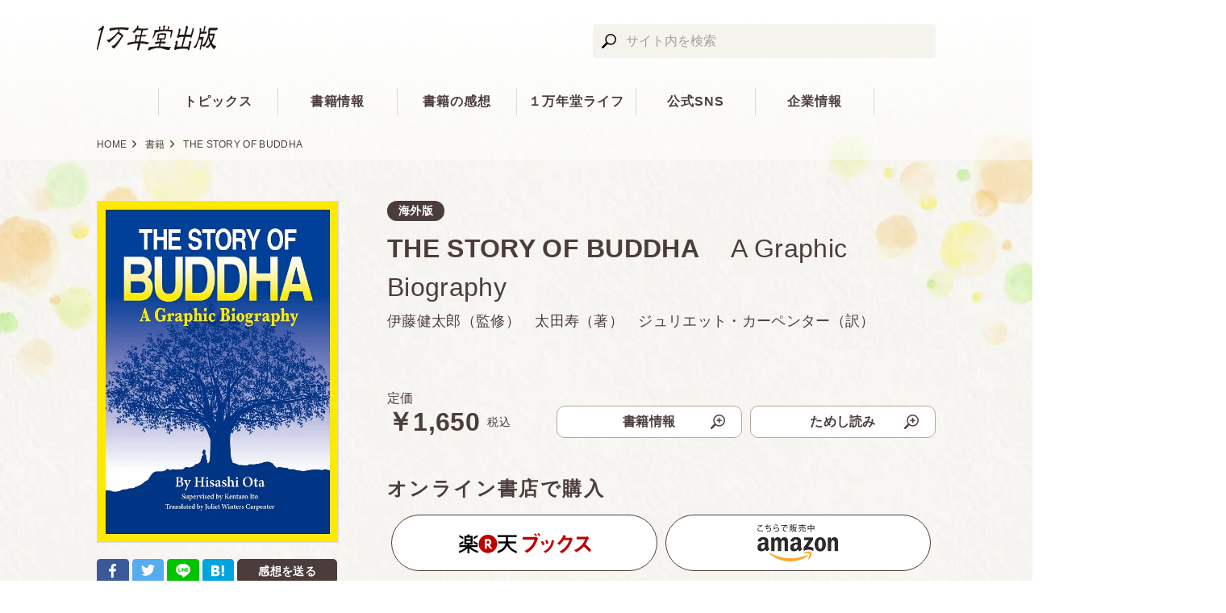

--- FILE ---
content_type: text/html; charset=UTF-8
request_url: https://www.10000nen.com/books/978-4-925253-54-3/
body_size: 18029
content:
<!DOCTYPE html>
<html lang="ja" class="no-js">
    <head prefix="og: http://ogp.me/ns# fb: http://ogp.me/ns/fb# article: http://ogp.me/ns/article#">
        <meta charset="UTF-8">
        <meta name="viewport" content="width=device-width, initial-scale=1">
        <link rel="stylesheet" href="https://www.10000nen.com/wp-content/themes/10000nendo/static/assets/./css/style.css" />
        <link rel="apple-touch-icon" href="https://www.10000nen.com/wp-content/themes/10000nendo/static/assets/apple-touch-icon-precomposed.png" sizes="512x512" />
        <link rel="shortcut icon" href="https://www.10000nen.com/wp-content/themes/10000nendo/static/assets/favicon.ico" />
        <script src="https://www.10000nen.com/wp-content/themes/10000nendo/static/assets/./js/head.js"></script>
        
	<!-- This site is optimized with the Yoast SEO plugin v15.7 - https://yoast.com/wordpress/plugins/seo/ -->
	<title>THE STORY OF BUDDHA | 伊藤健太郎（監修）　太田寿（著）　ジュリエット・カーペンター（訳） | 海外版 | １万年堂出版</title>
	<meta name="description" content="THE STORY OF BUDDHAに関する書籍情報です。こちらから試し読みや購入ができます。著者や目次、関連書籍なども紹介しています。" />
	<meta name="robots" content="index, follow, max-snippet:-1, max-image-preview:large, max-video-preview:-1" />
	<link rel="canonical" href="https://www.10000nen.com/books/978-4-925253-54-3/" />
	<meta property="og:locale" content="ja_JP" />
	<meta property="og:type" content="article" />
	<meta property="og:title" content="THE STORY OF BUDDHA | １万年堂出版" />
	<meta property="og:description" content="仏教の目的は、生きる意味の探求! 好評発売中の『マンガでわかる　ブッダの生き方』の英語版です。 地位や名誉、お金や財産を手に入れても、その喜びは続きません。 健康を保とうと努力しても、やがて病気になり、死んでいかなければ [&hellip;]" />
	<meta property="og:url" content="https://www.10000nen.com/books/978-4-925253-54-3/" />
	<meta property="og:site_name" content="１万年堂出版" />
	<meta property="article:modified_time" content="2019-09-27T07:43:05+00:00" />
	<meta name="twitter:card" content="summary" />
	<meta name="twitter:site" content="@10000nen" />
	<script type="application/ld+json" class="yoast-schema-graph">{"@context":"https://schema.org","@graph":[{"@type":"Organization","@id":"https://www.10000nen.com/#organization","name":"\u682a\u5f0f\u4f1a\u793e\uff11\u4e07\u5e74\u5802\u51fa\u7248","url":"https://www.10000nen.com/","sameAs":["https://twitter.com/10000nen"],"logo":{"@type":"ImageObject","@id":"https://www.10000nen.com/#logo","inLanguage":"ja","url":"https://www.10000nen.com/wp-content/uploads/2020/11/logo.png","width":600,"height":60,"caption":"\u682a\u5f0f\u4f1a\u793e\uff11\u4e07\u5e74\u5802\u51fa\u7248"},"image":{"@id":"https://www.10000nen.com/#logo"}},{"@type":"WebSite","@id":"https://www.10000nen.com/#website","url":"https://www.10000nen.com/","name":"\uff11\u4e07\u5e74\u5802\u51fa\u7248","description":"\u5343\u5e74\u3082\u4e07\u5e74\u3082\u8aad\u307f\u3064\u304c\u308c\u308b\u66f8\u7c4d\u3092","publisher":{"@id":"https://www.10000nen.com/#organization"},"potentialAction":[{"@type":"SearchAction","target":"https://www.10000nen.com/?s={search_term_string}","query-input":"required name=search_term_string"}],"inLanguage":"ja"},{"@type":"WebPage","@id":"https://www.10000nen.com/books/978-4-925253-54-3/#webpage","url":"https://www.10000nen.com/books/978-4-925253-54-3/","name":"THE STORY OF BUDDHA | \uff11\u4e07\u5e74\u5802\u51fa\u7248","isPartOf":{"@id":"https://www.10000nen.com/#website"},"datePublished":"2017-04-16T11:35:28+00:00","dateModified":"2019-09-27T07:43:05+00:00","inLanguage":"ja","potentialAction":[{"@type":"ReadAction","target":["https://www.10000nen.com/books/978-4-925253-54-3/"]}]}]}</script>
	<!-- / Yoast SEO plugin. -->


<link rel='dns-prefetch' href='//s.w.org' />
		<script type="text/javascript">
			window._wpemojiSettings = {"baseUrl":"https:\/\/s.w.org\/images\/core\/emoji\/13.0.1\/72x72\/","ext":".png","svgUrl":"https:\/\/s.w.org\/images\/core\/emoji\/13.0.1\/svg\/","svgExt":".svg","source":{"concatemoji":"https:\/\/www.10000nen.com\/wp-includes\/js\/wp-emoji-release.min.js?ver=5.6"}};
			!function(e,a,t){var r,n,o,i,p=a.createElement("canvas"),s=p.getContext&&p.getContext("2d");function c(e,t){var a=String.fromCharCode;s.clearRect(0,0,p.width,p.height),s.fillText(a.apply(this,e),0,0);var r=p.toDataURL();return s.clearRect(0,0,p.width,p.height),s.fillText(a.apply(this,t),0,0),r===p.toDataURL()}function l(e){if(!s||!s.fillText)return!1;switch(s.textBaseline="top",s.font="600 32px Arial",e){case"flag":return!c([127987,65039,8205,9895,65039],[127987,65039,8203,9895,65039])&&(!c([55356,56826,55356,56819],[55356,56826,8203,55356,56819])&&!c([55356,57332,56128,56423,56128,56418,56128,56421,56128,56430,56128,56423,56128,56447],[55356,57332,8203,56128,56423,8203,56128,56418,8203,56128,56421,8203,56128,56430,8203,56128,56423,8203,56128,56447]));case"emoji":return!c([55357,56424,8205,55356,57212],[55357,56424,8203,55356,57212])}return!1}function d(e){var t=a.createElement("script");t.src=e,t.defer=t.type="text/javascript",a.getElementsByTagName("head")[0].appendChild(t)}for(i=Array("flag","emoji"),t.supports={everything:!0,everythingExceptFlag:!0},o=0;o<i.length;o++)t.supports[i[o]]=l(i[o]),t.supports.everything=t.supports.everything&&t.supports[i[o]],"flag"!==i[o]&&(t.supports.everythingExceptFlag=t.supports.everythingExceptFlag&&t.supports[i[o]]);t.supports.everythingExceptFlag=t.supports.everythingExceptFlag&&!t.supports.flag,t.DOMReady=!1,t.readyCallback=function(){t.DOMReady=!0},t.supports.everything||(n=function(){t.readyCallback()},a.addEventListener?(a.addEventListener("DOMContentLoaded",n,!1),e.addEventListener("load",n,!1)):(e.attachEvent("onload",n),a.attachEvent("onreadystatechange",function(){"complete"===a.readyState&&t.readyCallback()})),(r=t.source||{}).concatemoji?d(r.concatemoji):r.wpemoji&&r.twemoji&&(d(r.twemoji),d(r.wpemoji)))}(window,document,window._wpemojiSettings);
		</script>
		<style type="text/css">
img.wp-smiley,
img.emoji {
	display: inline !important;
	border: none !important;
	box-shadow: none !important;
	height: 1em !important;
	width: 1em !important;
	margin: 0 .07em !important;
	vertical-align: -0.1em !important;
	background: none !important;
	padding: 0 !important;
}
</style>
	<link rel='stylesheet' id='wp-block-library-css'  href='https://www.10000nen.com/wp-includes/css/dist/block-library/style.min.css?ver=5.6' type='text/css' media='all' />
<link rel="https://api.w.org/" href="https://www.10000nen.com/wp-json/" /><link rel="EditURI" type="application/rsd+xml" title="RSD" href="https://www.10000nen.com/xmlrpc.php?rsd" />
<link rel="wlwmanifest" type="application/wlwmanifest+xml" href="https://www.10000nen.com/wp-includes/wlwmanifest.xml" /> 
<meta name="generator" content="WordPress 5.6" />
<link rel='shortlink' href='https://www.10000nen.com/?p=2002' />
<link rel="alternate" type="application/json+oembed" href="https://www.10000nen.com/wp-json/oembed/1.0/embed?url=https%3A%2F%2Fwww.10000nen.com%2Fbooks%2F978-4-925253-54-3%2F" />
<link rel="alternate" type="text/xml+oembed" href="https://www.10000nen.com/wp-json/oembed/1.0/embed?url=https%3A%2F%2Fwww.10000nen.com%2Fbooks%2F978-4-925253-54-3%2F&#038;format=xml" />

        
        
                    </head>
    <body id="top">

    
                        <!-- Google Tag Manager -->
<script>(function(w,d,s,l,i){w[l]=w[l]||[];w[l].push({'gtm.start':
new Date().getTime(),event:'gtm.js'});var f=d.getElementsByTagName(s)[0],
j=d.createElement(s),dl=l!='dataLayer'?'&l='+l:'';j.async=true;j.src=
'https://www.googletagmanager.com/gtm.js?id='+i+dl;f.parentNode.insertBefore(j,f);
})(window,document,'script','dataLayer','GTM-547Q5ZZ');</script>
<!-- End Google Tag Manager -->
<!-- Google Tag Manager (noscript) -->
<noscript><iframe src="https://www.googletagmanager.com/ns.html?id=GTM-547Q5ZZ"
height="0" width="0" style="display:none;visibility:hidden"></iframe></noscript>
<!-- End Google Tag Manager (noscript) -->
          <div class="page  page--pc2col ">
            <header>
                <div class="page__site-header">
                    <!-- site-header -->
                    <div class="site-header ">
                        <div class="site-header__pc media-pc-only">
														                            <!-- site-header-pc -->
                            <div class="site-header-pc ">
                                <div class="site-header-pc__body clearfix">
                                                                         <p class="site-header-pc__logo">
                                        <a class="site-header-pc__logo-inner" href="https://www.10000nen.com" target="_self">
                                            <img src="https://www.10000nen.com/wp-content/themes/10000nendo/static/assets/./images/logo.svg" alt="１万年堂出版"> </a>
                                    </p>
                                                                        <div class="site-header-pc__search">
                                                                                <!-- search-input -->
                                        <div class="search-input search-input--header">
                                            <form role="search" class="search-input__form" action="https://www.10000nen.com/" method="GET">
                                                                                                <input class="search-input__text" type="search" name="s" placeholder="サイト内を検索">
                                                <input class="search-input__submit" type="submit" value=""> </form>
                                        </div>
                                        <!-- /search-input -->

                                    </div>
                                    <div class="site-header-pc__nav" role="navigation">
                                        <ul class="site-header-pc__nav-list">
                                            <li class="site-header-pc__nav-item ">
                                                <a class="site-header-pc__nav-link" href="https://www.10000nen.com/topics/">トピックス</a>
                                            </li>
                                            <li class="site-header-pc__nav-item ">
                                                <a class="site-header-pc__nav-link" href="javascript:void(0)">書籍情報</a>
                                                <div class="site-header-pc__nav-sub">
                                                    <ul class="site-header-pc__nav-sub-list">
                                                        <li class="site-header-pc__nav-sub-item">
                                                            <a class="site-header-pc__nav-link site-header-pc__nav-link--sub" href="https://www.10000nen.com/books/">書籍一覧</a>
                                                        </li>
                                                        <li class="site-header-pc__nav-sub-item">
                                                            <a class="site-header-pc__nav-link site-header-pc__nav-link--sub" href="https://www.10000nen.com/books/authors/">執筆者一覧</a>
                                                        </li>
                                                    </ul>
                                                </div>
                                            </li>
                                            <li class="site-header-pc__nav-item ">
                                                <a class="site-header-pc__nav-link" href="https://www.10000nen.com/letters/">書籍の感想</a>
                                                <div class="site-header-pc__nav-sub">
                                                    <ul class="site-header-pc__nav-sub-list">
                                                        <li class="site-header-pc__nav-sub-item">
                                                            <a class="site-header-pc__nav-link site-header-pc__nav-link--sub" href="https://www.10000nen.com/concools/">読書感想文コンクール</a>
                                                        </li>
                                                    </ul>
                                                </div>
                                            </li>
                                            <li class="site-header-pc__nav-item ">
                                                <a class="site-header-pc__nav-link" href="javascript:void(0)">１万年堂ライフ</a>
                                                <div class="site-header-pc__nav-sub">
                                                    <ul class="site-header-pc__nav-sub-list">
                                                        <li class="site-header-pc__nav-sub-item">
                                                            <a class="site-header-pc__nav-link site-header-pc__nav-link--sub" href="https://www.10000nen.com/media/">１万年堂ライフ</a>
                                                        </li>
                                                        <li class="site-header-pc__nav-sub-item">
                                                            <a class="site-header-pc__nav-link site-header-pc__nav-link--sub" href="https://www.10000nen.com/media/libraries/">人気連載</a>
                                                        </li>
                                                    </ul>
                                                </div>
                                            </li>
                                            <li class="site-header-pc__nav-item ">
                                                <a class="site-header-pc__nav-link" href="https://www.10000nen.com/lp/official-sns/">公式SNS</a>
                                            </li>
                                            <li class="site-header-pc__nav-item ">
                                                <a class="site-header-pc__nav-link" href="javascript:void(0)">企業情報</a>
                                                <div class="site-header-pc__nav-sub">
                                                    <ul class="site-header-pc__nav-sub-list">
                                                        <li class="site-header-pc__nav-sub-item">
                                                            <a class="site-header-pc__nav-link site-header-pc__nav-link--sub" href="https://www.10000nen.com/company/">会社案内</a>
                                                        </li>
                                                        <li class="site-header-pc__nav-sub-item">
                                                            <a class="site-header-pc__nav-link site-header-pc__nav-link--sub" href="https://www.10000nen.com/merchant/">書店様向け情報</a>
                                                        </li>
                                                        <li class="site-header-pc__nav-sub-item">
                                                            <a class="site-header-pc__nav-link site-header-pc__nav-link--sub" href="https://www.10000nen.com/contact/">お問い合わせ</a>
                                                        </li>
                                                    </ul>
                                                </div>
                                            </li>
                                        </ul>
                                    </div>
                                </div>
                            </div>
                            <!-- /site-header-pc -->
                        </div>
                        <div class="site-header__sp media-sp-only" aria-hidden="true">
                            <!-- site-header-sp -->
                            <div class="site-header-sp  js-site-header-sp">
                                <div class="site-header-sp__top">
                                    <div class="site-header-sp__btn js-header-btn-1">
                                        <a class="site-header-sp__btn-link" href="javascript:void(0);">
                                            <div class="site-header-sp__hamburger-icon"></div>
                                            <p class="site-header-sp__btn-text">メニュー</p>
                                        </a>
                                    </div>
                                    <div class="site-header-sp__logo">
                                        <a class="site-header-sp__logo-link" href="https://www.10000nen.com">
                                            <img src="https://www.10000nen.com/wp-content/themes/10000nendo/static/assets/./images/logo.svg" alt="１万年堂出版"> </a>
                                    </div>
                                    <div class="site-header-sp__btn site-header-sp__btn--search">
                                        <a class="site-header-sp__btn-link js-header-btn-2" href="javascript:void(0);">
                                            <div class="site-header-sp__search-icon"></div>
                                            <p class="site-header-sp__btn-text site-header-sp__btn-text--orange">さがす</p>
                                        </a>
                                    </div>
                                </div>
                                <div class="site-header-sp__body">
                                    <div class="site-header-sp__pane site-header-sp__nav js-header-pane-1">
                                        <div class="site-header-sp__body-header">
                                            <div class="site-header-sp__btn js-header-btn-1">
                                                <a class="site-header-sp__btn-link" href="javascript:void(0);">
                                                    <div class="site-header-sp__close-icon"></div>
                                                    <p class="site-header-sp__btn-text">とじる</p>
                                                </a>
                                            </div>
                                            <p class="site-header-sp__body-header-text"> メニュー </p>
                                        </div>
                                        <div class="site-header-sp__body-content">
                                            <!-- mobile-accordion-list -->
                                            <ul class="mobile-accordion-list ">
                                                <li class="mobile-accordion-list__item">
                                                    <!-- mobile-accordion-item -->
                                                    <div class="mobile-accordion-item ">
                                                        <a class="mobile-accordion-item__link " href="https://www.10000nen.com">
                                                            <div class="mobile-accordion-item__header">
                                                                <p class="mobile-accordion-item__text">HOME</p>
                                                                <span class="mobile-accordion-item__icon"></span>
                                                            </div>
                                                        </a>
                                                    </div>
                                                    <!-- /mobile-accordion-item -->
                                                </li>
                                                <li class="mobile-accordion-list__item">
                                                    <!-- mobile-accordion-item -->
                                                    <div class="mobile-accordion-item ">
                                                        <a class="mobile-accordion-item__link " href="https://www.10000nen.com/topics/">
                                                            <div class="mobile-accordion-item__header">
                                                                <p class="mobile-accordion-item__text">トピックス</p>
                                                                <span class="mobile-accordion-item__icon"></span>
                                                            </div>
                                                        </a>
                                                    </div>
                                                    <!-- /mobile-accordion-item -->
                                                </li>

                                                <li class="mobile-accordion-list__item">
                                                    <!-- mobile-accordion-item -->
                                                    <div class="mobile-accordion-item  mobile-accordion-item--has-children js-accordion">
                                                        <a class="mobile-accordion-item__link js-accordion-btn" href="javascript:void(0)">
                                                            <div class="mobile-accordion-item__header">
                                                                <p class="mobile-accordion-item__text">書籍情報</p>
                                                                <span class="mobile-accordion-item__icon"></span>
                                                            </div>
                                                        </a>
                                                        <div class="mobile-accordion-item__children js-accordion-tgt">
                                                            <!-- mobile-accordion-list -->
                                                            <ul class="mobile-accordion-list  js-accordion-inner">
                                                                <li class="mobile-accordion-list__item">
                                                                    <!-- mobile-accordion-item -->
                                                                    <div class="mobile-accordion-item  mobile-accordion-item--indented">
                                                                        <a class="mobile-accordion-item__link " href="https://www.10000nen.com/books/">
                                                                            <div class="mobile-accordion-item__header">
                                                                                <p class="mobile-accordion-item__text">書籍一覧</p>
                                                                                <span class="mobile-accordion-item__icon"></span>
                                                                            </div>
                                                                        </a>
                                                                    </div>
                                                                    <!-- /mobile-accordion-item -->
                                                                </li>
                                                                <li class="mobile-accordion-list__item">
                                                                    <!-- mobile-accordion-item -->
                                                                    <div class="mobile-accordion-item  mobile-accordion-item--indented">
                                                                        <a class="mobile-accordion-item__link " href="https://www.10000nen.com/books/authors/">
                                                                            <div class="mobile-accordion-item__header">
                                                                                <p class="mobile-accordion-item__text">執筆者一覧</p>
                                                                                <span class="mobile-accordion-item__icon"></span>
                                                                            </div>
                                                                        </a>
                                                                    </div>
                                                                    <!-- /mobile-accordion-item -->
                                                                </li>
                                                            </ul>
                                                            <!-- /mobile-accordion-list -->
                                                        </div>
                                                    </div>
                                                    <!-- /mobile-accordion-item -->
                                                </li>
                                                <li class="mobile-accordion-list__item">
                                                    <!-- mobile-accordion-item -->
                                                    <div class="mobile-accordion-item mobile-accordion-item--has-children js-accordion">
                                                        <a class="mobile-accordion-item__link js-accordion-btn" href="javascript:void(0)">
                                                            <div class="mobile-accordion-item__header">
                                                                <p class="mobile-accordion-item__text">書籍の感想</p>
                                                                <span class="mobile-accordion-item__icon"></span>
                                                            </div>
                                                        </a>
                                                        <div class="mobile-accordion-item__children js-accordion-tgt">
                                                            <!-- mobile-accordion-list -->
                                                            <ul class="mobile-accordion-list  js-accordion-inner">
                                                                <li class="mobile-accordion-list__item">
                                                                    <!-- mobile-accordion-item -->
                                                                    <div class="mobile-accordion-item  mobile-accordion-item--indented">
                                                                        <a class="mobile-accordion-item__link " href="https://www.10000nen.com/letters/">
                                                                            <div class="mobile-accordion-item__header">
                                                                                <p class="mobile-accordion-item__text">書籍の感想</p>
                                                                                <span class="mobile-accordion-item__icon"></span>
                                                                            </div>
                                                                        </a>
                                                                    </div>
                                                                    <!-- /mobile-accordion-item -->
                                                                </li>
                                                                <li class="mobile-accordion-list__item">
                                                                    <!-- mobile-accordion-item -->
                                                                    <div class="mobile-accordion-item  mobile-accordion-item--indented">
                                                                        <a class="mobile-accordion-item__link " href="https://www.10000nen.com/concools/">
                                                                            <div class="mobile-accordion-item__header">
                                                                                <p class="mobile-accordion-item__text">読書感想文コンクール</p>
                                                                                <span class="mobile-accordion-item__icon"></span>
                                                                            </div>
                                                                        </a>
                                                                    </div>
                                                                    <!-- /mobile-accordion-item -->
                                                                </li>
                                                            </ul>
                                                            <!-- /mobile-accordion-list -->
                                                        </div>
                                                    </div>
                                                    <!-- /mobile-accordion-item -->
                                                </li>
                                                <li class="mobile-accordion-list__item">
                                                    <!-- mobile-accordion-item -->
                                                    <div class="mobile-accordion-item mobile-accordion-item--has-children js-accordion">
                                                        <a class="mobile-accordion-item__link js-accordion-btn" href="javascript:void(0)">
                                                            <div class="mobile-accordion-item__header">
                                                                <p class="mobile-accordion-item__text">１万年堂ライフ</p>
                                                                <span class="mobile-accordion-item__icon"></span>
                                                            </div>
                                                        </a>
                                                        <div class="mobile-accordion-item__children js-accordion-tgt">
                                                            <!-- mobile-accordion-list -->
                                                            <ul class="mobile-accordion-list  js-accordion-inner">
                                                                <li class="mobile-accordion-list__item">
                                                                    <!-- mobile-accordion-item -->
                                                                    <div class="mobile-accordion-item  mobile-accordion-item--indented">
                                                                        <a class="mobile-accordion-item__link " href="https://www.10000nen.com/media/">
                                                                            <div class="mobile-accordion-item__header">
                                                                                <p class="mobile-accordion-item__text">１万年堂ライフ</p>
                                                                                <span class="mobile-accordion-item__icon"></span>
                                                                            </div>
                                                                        </a>
                                                                    </div>
                                                                    <!-- /mobile-accordion-item -->
                                                                </li>
                                                                <li class="mobile-accordion-list__item">
                                                                    <!-- mobile-accordion-item -->
                                                                    <div class="mobile-accordion-item  mobile-accordion-item--indented">
                                                                        <a class="mobile-accordion-item__link " href="https://www.10000nen.com/media/libraries/">
                                                                            <div class="mobile-accordion-item__header">
                                                                                <p class="mobile-accordion-item__text">人気連載</p>
                                                                                <span class="mobile-accordion-item__icon"></span>
                                                                            </div>
                                                                        </a>
                                                                    </div>
                                                                    <!-- /mobile-accordion-item -->
                                                                </li>
                                                            </ul>
                                                            <!-- /mobile-accordion-list -->
                                                        </div>
                                                    </div>
                                                    <!-- /mobile-accordion-item -->
                                                </li>
                                                <li class="mobile-accordion-list__item">
                                                    <!-- mobile-accordion-item -->
                                                    <div class="mobile-accordion-item ">
                                                        <a class="mobile-accordion-item__link " href="https://www.10000nen.com/lp/official-sns/">
                                                            <div class="mobile-accordion-item__header">
                                                                <p class="mobile-accordion-item__text">公式SNS</p>
                                                                <span class="mobile-accordion-item__icon"></span>
                                                            </div>
                                                        </a>
                                                    </div>
                                                    <!-- /mobile-accordion-item -->
                                                </li>
                                                <li class="mobile-accordion-list__item">
                                                    <!-- mobile-accordion-item -->
                                                    <div class="mobile-accordion-item  mobile-accordion-item--has-children js-accordion">
                                                        <a class="mobile-accordion-item__link js-accordion-btn" href="javascripd:void(0)">
                                                            <div class="mobile-accordion-item__header">
                                                                <p class="mobile-accordion-item__text">企業情報</p>
                                                                <span class="mobile-accordion-item__icon"></span>
                                                            </div>
                                                        </a>
                                                        <div class="mobile-accordion-item__children js-accordion-tgt">
                                                            <!-- mobile-accordion-list -->
                                                            <ul class="mobile-accordion-list  js-accordion-inner">
                                                                <li class="mobile-accordion-list__item">
                                                                    <!-- mobile-accordion-item -->
                                                                    <div class="mobile-accordion-item  mobile-accordion-item--indented">
                                                                        <a class="mobile-accordion-item__link " href="https://www.10000nen.com/company/">
                                                                            <div class="mobile-accordion-item__header">
                                                                                <p class="mobile-accordion-item__text">会社案内</p>
                                                                                <span class="mobile-accordion-item__icon"></span>
                                                                            </div>
                                                                        </a>
                                                                    </div>
                                                                    <!-- /mobile-accordion-item -->
                                                                </li>
                                                                <li class="mobile-accordion-list__item">
                                                                    <!-- mobile-accordion-item -->
                                                                    <div class="mobile-accordion-item  mobile-accordion-item--indented">
                                                                        <a class="mobile-accordion-item__link " href="https://www.10000nen.com/merchant/">
                                                                            <div class="mobile-accordion-item__header">
                                                                                <p class="mobile-accordion-item__text">書店様向け情報</p>
                                                                                <span class="mobile-accordion-item__icon"></span>
                                                                            </div>
                                                                        </a>
                                                                    </div>
                                                                    <!-- /mobile-accordion-item -->
                                                                </li>
                                                                <li class="mobile-accordion-list__item">
                                                                    <!-- mobile-accordion-item -->
                                                                    <div class="mobile-accordion-item  mobile-accordion-item--indented">
                                                                        <a class="mobile-accordion-item__link " href="https://www.10000nen.com/contact/">
                                                                            <div class="mobile-accordion-item__header">
                                                                                <p class="mobile-accordion-item__text">お問い合わせ</p>
                                                                                <span class="mobile-accordion-item__icon"></span>
                                                                            </div>
                                                                        </a>
                                                                    </div>
                                                                    <!-- /mobile-accordion-item -->
                                                                </li>
                                                            </ul>
                                                            <!-- /mobile-accordion-list -->
                                                        </div>
                                                    </div>
                                                    <!-- /mobile-accordion-item -->
                                                </li>
                                            </ul>
                                            <!-- /mobile-accordion-list -->
                                        </div>
                                    </div>
                                    <div class="site-header-sp__pane site-header-sp__search js-header-pane-2">
                                        <div class="site-header-sp__body-header">
                                            <div class="site-header-sp__btn site-header-sp__btn--right js-header-btn-2">
                                                <a class="site-header-sp__btn-link" href="javascript:void(0);">
                                                    <div class="site-header-sp__close-icon"></div>
                                                    <p class="site-header-sp__btn-text">とじる</p>
                                                </a>
                                            </div>
                                            <p class="site-header-sp__body-header-text"> サイト内を検索 </p>
                                        </div>
                                        <div class="site-header-sp__body-content site-header-sp__body-content--search">
                                                                                    <!-- search-input -->
                                        <div class="search-input search-input--header">
                                            <form role="search" class="search-input__form" action="https://www.10000nen.com/" method="GET">
                                                                                                <input class="search-input__text" type="search" name="s" placeholder="サイト内を検索">
                                                <input class="search-input__submit" type="submit" value=""> </form>
                                        </div>
                                        <!-- /search-input -->

                                        </div>
                                    </div>
                                </div>
                            </div>
                            <!-- /site-header-sp -->
														                        </div>
                    </div>
                    <!-- /site-header -->
                </div>

                <div class="site-footer__bread-crumb page__sp-margin">
                    <div class="site-footer__content">
                                                    <!-- bread-crumb -->
                            <ol class="bread-crumb ">
                                                                                                <li class="bread-crumb__item">
                                                                          <a class="bread-crumb__link" href="https://www.10000nen.com">HOME</a>
                                                                      </li>
                                                                                                                                <li class="bread-crumb__item">
                                                                          <a class="bread-crumb__link" href="https://www.10000nen.com/books/">書籍</a>
                                                                      </li>
                                                                                                                                <li class="bread-crumb__item">
                                                                          <a class="bread-crumb__link">THE STORY OF BUDDHA</a>
                                                                      </li>
                                                                                          </ol>
                            <!-- /bread-crumb -->

                    </div>
                </div>

                <div class="page__page-header">
                    <!-- page-header -->
                    <div class="page-header page-header--blank"> </div>
                    <!-- /page-header -->
                    <!-- post-header-books -->
                                        
                    <div class="post-header-books ">
                        <div class="post-header-books__inner">
                            <div class="post-header-books__header">
                                                                                                <ul class="post-header-books__genres">
                                                                                                                                                <li class="post-header-books__genre">
                                        <!-- genre-bubble -->
                                        <a class="genre-bubble genre-bubble--narrow  genre-bubble--brown" href="https://www.10000nen.com/books/genre/overseas">海外版</a>
                                        <!-- /genre-bubble -->
                                    </li>
                                                                    </ul>
                                                                <h1 class="post-header-books__head">
                                    <span class="post-header-books__head-main">THE STORY OF BUDDHA</span>
                                    <span class="post-header-books__head-sub">A Graphic Biography</span>
                                </h1>
                                <ul class="post-header-books__authors">
                                    <li class="post-header-books__author">伊藤健太郎（監修）　太田寿（著）　ジュリエット・カーペンター（訳）</li>
                                </ul>
                            </div>
                            <div class="post-header-books__purchasing">
                                <div class="post-header-books__cover-wrapper">
                                                                                                            <p class="post-header-books__cover">
                                        <img src="https://www.10000nen.com/wp-content/uploads/2017/04/110buddha.png" alt="" />
                                    </p>
                                                                    </div>
                                <div class="post-header-books__details">
                                    <div class="post-header-books__details-inner">
                                        <p class="post-header-books__price">
                                            <small class="post-header-books__list-price">定価</small>
                                            <b class="post-header-books__price-main">￥1,650</b>
                                            <small class="post-header-books__tax">税込</small>
                                        </p>
                                        <ul class="post-header-books__small-btns">
                                            <li class="post-header-books__btn">
                                                <!-- marked-btn -->
                                                <a class="marked-btn marked-btn--more js-modal-open" href="javascript:void(0)" target="_self" data-modal-id="book-details">
                                                    <span class="marked-btn__inner">
                                                        <span class="marked-btn__icon marked-btn__icon--zoom">
                                                            <span class="marked-btn__icon-wrapper">
                                                                <svg xmlns="http://www.w3.org/2000/svg" class="svg-icon svg-icon--zoom" width="43.91" height="44.11" preserveAspectRatio="xMinYMin meet" viewBox="0 0 43.91 44.11">
                                                                    <!-- svg-icon:zoom -->
                                                                    <path class="fill" d="M25.91 3.58a14.42 14.42 0 1 1-14.42 14.42 14.44 14.44 0 0 1 14.42-14.42m0-3.58a18 18 0 1 0 18 18 18 18 0 0 0-18-18z" />
                                                                    <path class="stroke" stroke="#000" stroke-linecap="round" stroke-miterlimit="10" stroke-width="6" d="M13.51 30.5l-10.51 10.61" />
                                                                    <path class="fill" d="M31.91 16h-12a2 2 0 1 0 0 4h12a2 2 0 1 0 0-4zM25.91 10a2 2 0 0 0-2 2v12a2 2 0 0 0 4 0v-12a2 2 0 0 0-2-2z" />
                                                                    <!-- /svg-icon:zoom -->
                                                                </svg>
                                                            </span>
                                                        </span>
                                                        <span class="marked-btn__text">書籍情報</span>
                                                    </span>
                                                </a>
                                                <!-- /marked-btn -->
                                            </li>
                                                                                                                                    <li class="post-header-books__btn">
                                                <!-- marked-btn -->
                                                <a class="marked-btn marked-btn--more js-read-sample" href="javascript:void(0)" target="_self">
                                                    <span class="marked-btn__inner">
                                                        <span class="marked-btn__icon marked-btn__icon--zoom">
                                                            <span class="marked-btn__icon-wrapper">
                                                                <svg xmlns="http://www.w3.org/2000/svg" class="svg-icon svg-icon--zoom" width="43.91" height="44.11" preserveAspectRatio="xMinYMin meet" viewBox="0 0 43.91 44.11">
                                                                    <!-- svg-icon:zoom -->
                                                                    <path class="fill" d="M25.91 3.58a14.42 14.42 0 1 1-14.42 14.42 14.44 14.44 0 0 1 14.42-14.42m0-3.58a18 18 0 1 0 18 18 18 18 0 0 0-18-18z" />
                                                                    <path class="stroke" stroke="#000" stroke-linecap="round" stroke-miterlimit="10" stroke-width="6" d="M13.51 30.5l-10.51 10.61" />
                                                                    <path class="fill" d="M31.91 16h-12a2 2 0 1 0 0 4h12a2 2 0 1 0 0-4zM25.91 10a2 2 0 0 0-2 2v12a2 2 0 0 0 4 0v-12a2 2 0 0 0-2-2z" />
                                                                    <!-- /svg-icon:zoom -->
                                                                </svg>
                                                            </span>
                                                        </span>
                                                        <span class="marked-btn__text">ためし読み</span>
                                                    </span>
                                                </a>
                                                <!-- /marked-btn -->
                                            </li>
                                                                                    </ul>
                                    </div>
                                </div>
                            </div>
                            <ul class="post-header-books__large-btns">
                                                                <li class="post-header-books__buy-online post-header-books__large-btn">
                                    <h3 class="heading heading--online">オンライン書店で購入</h3>
                                    <!-- /heading -->
                                    <div class="online-shops">
                                        <ul class="grid grid--pc2col-sp1col">
                                                                                                                                                                                    <li class="online-shops__btn grid__item">
                                                    <!-- btn-ebook-store -->
                                                    <a class="btn-ebook-store btn-ebook-store--rakuten " href="https://hb.afl.rakuten.co.jp/hgc/16140553.9098b5af.16140554.aa8d7fcc/?pc=https%3A%2F%2Fitem.rakuten.co.jp%2Fbook%2F11432619%2F&amp;m=http%3A%2F%2Fm.rakuten.co.jp%2Fbook%2Fi%2F15634390%2F&amp;link_type=text&amp;ut=eyJwYWdlIjoiaXRlbSIsInR5cGUiOiJ0ZXh0Iiwic2l6ZSI6IjQwMHg0MDAiLCJuYW0iOjEsIm5hbXAiOiJkb3duIiwiY29tIjoxLCJjb21wIjoibGVmdCIsInByaWNlIjowLCJib3IiOjEsImNvbCI6MH0%3D" target="_blank"></a>
                                                    <!-- /btn-ebook-store -->
                                                </li>
                                                                                            <li class="online-shops__btn grid__item">
                                                    <!-- btn-ebook-store -->
                                                    <a class="btn-ebook-store btn-ebook-store--amzn " href="https://www.amazon.co.jp/gp/product/4925253549/ref=as_li_qf_sp_asin_il_tl?ie=UTF8&amp;tag=10000nendo08-22&amp;camp=247&amp;creative=1211&amp;linkCode=as2&amp;creativeASIN=4925253549&amp;linkId=58d031954d27aab5006e65a8efec5c0c" target="_blank"></a>
                                                    <!-- /btn-ebook-store -->
                                                </li>
                                                                                    </ul>
                                    </div>
                                                                                                            <!-- marked-btn -->
                                    <a class="marked-btn marked-btn--buy-online js-modal-open" href="javascript:void(0)" target="_self" data-modal-id="online-shops">
                                        <span class="marked-btn__inner">
                                            <span class="marked-btn__icon marked-btn__icon--zoom">
                                                <span class="marked-btn__icon-wrapper">
                                                    <svg xmlns="http://www.w3.org/2000/svg" class="svg-icon svg-icon--zoom" width="43.91" height="44.11" preserveAspectRatio="xMinYMin meet" viewBox="0 0 43.91 44.11">
                                                        <!-- svg-icon:zoom -->
                                                        <path class="fill" d="M25.91 3.58a14.42 14.42 0 1 1-14.42 14.42 14.44 14.44 0 0 1 14.42-14.42m0-3.58a18 18 0 1 0 18 18 18 18 0 0 0-18-18z" />
                                                        <path class="stroke" stroke="#000" stroke-linecap="round" stroke-miterlimit="10" stroke-width="6" d="M13.51 30.5l-10.51 10.61" />
                                                        <path class="fill" d="M31.91 16h-12a2 2 0 1 0 0 4h12a2 2 0 1 0 0-4zM25.91 10a2 2 0 0 0-2 2v12a2 2 0 0 0 4 0v-12a2 2 0 0 0-2-2z" />
                                                        <!-- /svg-icon:zoom -->
                                                    </svg>
                                                </span>
                                            </span>
                                            <span class="marked-btn__text">その他オンライン書店</span>
                                        </span>
                                    </a>
                                    <!-- /marked-btn -->
                                                                    </li>
                                                            </ul>
                            <div class="post-header-books__share">
                                                                <!-- share-btn-list -->
                                <div class="share-btn-list share-btn-list--books">
                                    <ul class="share-btn-list__share">
                                        <li class="share-btn-list__btn">
                                            <!-- btn-sns -->
                                            <a class="btn-sns btn-sns--fb btn-sns--mini" target="_blank" href="http://www.facebook.com/share.php?u=https%3A%2F%2Fwww.10000nen.com%2Fbooks%2F978-4-925253-54-3%2F">
                                                <span class="btn-sns__icon">
                                                    <svg xmlns="http://www.w3.org/2000/svg" class="svg-icon svg-icon--fb" width="13" height="24" preserveAspectRatio="xMinYMin meet" viewBox="0 0 31.61 60.87">
                                                        <!-- svg-icon:fb -->
                                                        <path class="fill" d="M29.84,33.1l1.39-10.82H20.52V15.38c0-3.13.87-5.27,5.36-5.27h5.73V.43A76.84,76.84,0,0,0,23.26,0C15,0,9.34,5,9.34,14.3v8H0V33.1H9.34V60.87H20.52V33.1Z" />
                                                        <!-- /svg-icon:fb -->
                                                    </svg>
                                                </span>
                                                <span class="btn-sns__text">シェア</span>
                                            </a>
                                            <!-- /btn-sns -->
                                        </li>
                                        <li class="share-btn-list__btn">
                                            <!-- btn-sns -->
                                            <a class="btn-sns btn-sns--tw btn-sns--mini" target="_blank" href="http://twitter.com/share?url=https%3A%2F%2Fwww.10000nen.com%2Fbooks%2F978-4-925253-54-3%2F&text=THE+STORY+OF+BUDDHA">
                                                <span class="btn-sns__icon">
                                                    <svg xmlns="http://www.w3.org/2000/svg" class="svg-icon svg-icon--twitter" width="29" height="28" preserveAspectRatio="xMinYMin meet" viewBox="0 0 273.39 222.18">
                                                        <!-- svg-icon:twitter -->
                                                        <path class="fill" d="M273.39,26.3a112.12,112.12,0,0,1-32.21,8.83,56.25,56.25,0,0,0,24.66-31,112.3,112.3,0,0,1-35.62,13.61,56.14,56.14,0,0,0-95.58,51.16A159.24,159.24,0,0,1,19,10.27,56.15,56.15,0,0,0,36.39,85.15a55.86,55.86,0,0,1-25.41-7c0,.23,0,.47,0,.71a56.12,56.12,0,0,0,45,55,56.23,56.23,0,0,1-25.33,1,56.15,56.15,0,0,0,52.4,39,112.54,112.54,0,0,1-69.66,24A114.17,114.17,0,0,1,0,197a158.76,158.76,0,0,0,86,25.2c103.17,0,159.58-85.47,159.58-159.59q0-3.65-.16-7.26A114,114,0,0,0,273.39,26.3Z"
                                                        />
                                                        <!-- /svg-icon:twitter -->
                                                    </svg>
                                                </span>
                                                <span class="btn-sns__text">ツイート</span>
                                            </a>
                                            <!-- /btn-sns -->
                                        </li>
                                        <li class="share-btn-list__btn">
                                            <!-- btn-sns -->
                                            <a class="btn-sns btn-sns--line btn-sns--mini" target="_blank" href="http://line.me/R/msg/text/?THE+STORY+OF+BUDDHAhttps%3A%2F%2Fwww.10000nen.com%2Fbooks%2F978-4-925253-54-3%2F">
                                                <span class="btn-sns__icon">
                                                    <svg xmlns="http://www.w3.org/2000/svg" class="svg-icon svg-icon--line" width="27" height="23" preserveAspectRatio="xMinYMin meet" viewBox="0 0 124.08 118.23">
                                                        <!-- svg-icon:line -->
                                                        <path class="fill" d="M124.08,50.35C124.08,22.59,96.25,0,62,0S0,22.59,0,50.35C0,75.23,22.07,96.08,51.89,100c2,.44,4.77,1.33,5.46,3.06.63,1.57.41,4,.2,5.61,0,0-.72,4.38-.88,5.31-.27,1.57-1.25,6.13,5.37,3.34s35.73-21,48.74-36h0C119.77,71.46,124.08,61.46,124.08,50.35ZM37.75,66.86H25.43a3.26,3.26,0,0,1-3.25-3.25V39a3.25,3.25,0,1,1,6.5,0v21.4h9.07a3.25,3.25,0,0,1,0,6.51ZM50.5,63.61a3.25,3.25,0,1,1-6.5,0V39a3.25,3.25,0,1,1,6.5,0Zm29.67,0a3.25,3.25,0,0,1-5.86,2L61.69,48.36V63.61a3.25,3.25,0,1,1-6.51,0V39A3.25,3.25,0,0,1,61,37l12.64,17.2V39a3.25,3.25,0,1,1,6.5,0ZM100.12,48a3.25,3.25,0,1,1,0,6.51H91.05v5.82h9.07a3.25,3.25,0,0,1,0,6.51H87.8a3.26,3.26,0,0,1-3.25-3.25V51.29h0V39A3.26,3.26,0,0,1,87.8,35.7h12.33a3.25,3.25,0,1,1,0,6.51H91.05V48Z"
                                                        />
                                                        <!-- /svg-icon:line -->
                                                    </svg>
                                                </span>
                                                <span class="btn-sns__text">送る</span>
                                            </a>
                                            <!-- /btn-sns -->
                                        </li>
                                        <li class="share-btn-list__btn">
                                            <!-- btn-sns -->
                                            <a class="btn-sns btn-sns--hatena btn-sns--mini" target="_blank" href="http://b.hatena.ne.jp/add?url=https%3A%2F%2Fwww.10000nen.com%2Fbooks%2F978-4-925253-54-3%2F">
                                                <span class="btn-sns__icon">
                                                    <svg xmlns="http://www.w3.org/2000/svg" class="svg-icon svg-icon--hatena" width="24" height="20" preserveAspectRatio="xMinYMin meet" viewBox="0 0 53.83 44.86">
                                                        <!-- svg-icon:hatena -->
                                                        <path class="fill" d="M32.47,24A10.64,10.64,0,0,0,25,20.66a12.18,12.18,0,0,0,6.2-3.41,8.92,8.92,0,0,0,1.94-6.06,10.85,10.85,0,0,0-1.29-5.34,9.64,9.64,0,0,0-3.79-3.68A16.11,16.11,0,0,0,22.9.48,78.1,78.1,0,0,0,12.3,0H0V44.86H12.67a82.21,82.21,0,0,0,11-.52,17.87,17.87,0,0,0,5.65-1.76,10.35,10.35,0,0,0,4.32-4.23A12.83,12.83,0,0,0,35.16,32,11.51,11.51,0,0,0,32.47,24ZM11.36,9.94H14q4.55,0,6.12,1a3.94,3.94,0,0,1,1.57,3.55A3.68,3.68,0,0,1,20,18c-1.13.66-3.19,1-6.2,1H11.36ZM21.77,35.67c-1.19.73-3.25,1.09-6.14,1.09H11.36V27h4.46c3,0,5,.37,6.11,1.12s1.65,2.06,1.65,4A3.91,3.91,0,0,1,21.77,35.67Z"
                                                        />
                                                        <circle class="fill" cx="48.15" cy="39.17" r="5.68" />
                                                        <rect class="fill" x="43.21" width="9.87" height="29.9" />
                                                        <!-- /svg-icon:hatena -->
                                                    </svg>
                                                </span>
                                                <span class="btn-sns__text">ブックマーク</span>
                                            </a>
                                            <!-- /btn-sns -->
                                        </li>
                                    </ul>
                                    <p class="share-btn-list__send">
                                        <!-- marked-btn -->
                                        <a class="marked-btn marked-btn--send-msg" href="https://www.10000nen.com/membership/kanso.php" target="_self">
                                            <span class="marked-btn__inner">
                                                <span class="marked-btn__icon marked-btn__icon--gt">
                                                    <span class="marked-btn__icon-wrapper">
                                                        <svg xmlns="http://www.w3.org/2000/svg" class="svg-icon svg-icon--gt" width="11" height="19" preserveAspectRatio="xMinYMin meet" viewBox="0 0 11 19">
                                                            <!-- svg-icon:gt -->
                                                            <path class="stroke" stroke="#000" stroke-linecap="round" stroke-linejoin="round" stroke-width="3" fill="none" d="M1.5 1.5l8 8-8 8" />
                                                            <!-- /svg-icon:gt -->
                                                        </svg>
                                                    </span>
                                                </span>
                                                <span class="marked-btn__text">
                                                    <span class="media-sp-only">読者の声を送る</span>
                                                    <span class="media-pc-only">感想を送る</span>
                                                </span>
                                            </span>
                                        </a>
                                        <!-- /marked-btn -->
                                    </p>
                                </div>
                                <!-- /share-btn-list -->

                            </div>
                        </div>
                    </div>
                    <!-- /post-header-books -->
                </div>


            </header>

            <div class="page__main-wrapper">
                <main class="page__main js-sticky-main page-topics">
                    <div class="page-books-detail">
                        <div class="page-books-detail__header page__sp-margin">
                            <!-- shortcut-nav -->
                            <div class="shortcut-nav">
                                <ul class="shortcut-nav__list">
                                                                                                            <li class="shortcut-nav__item">
                                        <a href="#book-details-profile" class="shortcut-nav__link">
                                            <span class="shortcut-nav__icon">
                                                <svg xmlns="http://www.w3.org/2000/svg" class="svg-icon svg-icon--down" width="12" height="7" preserveAspectRatio="xMinYMin meet" viewBox="0 0 19 11">
                                                    <!-- svg-icon:down -->
                                                    <path class="fill" fill="#000" d="M9.5,11c-0.4,0-0.8-0.1-1.1-0.4l-8-8C-0.1,2-0.1,1,0.4,0.4C1-0.1,2-0.1,2.6,0.4l6.9,6.9l6.9-6.9c0.6-0.6,1.5-0.6,2.1,0
	c0.6,0.6,0.6,1.5,0,2.1l-8,8C10.3,10.9,9.9,11,9.5,11z" />
                                                    <!-- /svg-icon:down -->
                                                </svg>
                                            </span>
                                            <span class="shortcut-nav__text">執筆者プロフィール</span>
                                        </a>
                                    </li>
                                                                                                                                                                                                                                                                                                <li class="shortcut-nav__item">
                                        <a href="#book-details-index" class="shortcut-nav__link">
                                            <span class="shortcut-nav__icon">
                                                <svg xmlns="http://www.w3.org/2000/svg" class="svg-icon svg-icon--down" width="12" height="7" preserveAspectRatio="xMinYMin meet" viewBox="0 0 19 11">
                                                    <!-- svg-icon:down -->
                                                    <path class="fill" fill="#000" d="M9.5,11c-0.4,0-0.8-0.1-1.1-0.4l-8-8C-0.1,2-0.1,1,0.4,0.4C1-0.1,2-0.1,2.6,0.4l6.9,6.9l6.9-6.9c0.6-0.6,1.5-0.6,2.1,0
	c0.6,0.6,0.6,1.5,0,2.1l-8,8C10.3,10.9,9.9,11,9.5,11z" />
                                                    <!-- /svg-icon:down -->
                                                </svg>
                                            </span>
                                            <span class="shortcut-nav__text">目次</span>
                                        </a>
                                    </li>
                                                                    </ul>
                            </div>
                            <!-- /shortcut-nav -->
                        </div>
                        <div class="page-books-detail__main">
                            <div class="page__sp-margin">
                                <!-- page-section -->
                                <section class="page-section page-section--book-detail-main book-detail-main">
                                    <div class="page-section__header">
                                        <!-- heading -->
                                        <h2 class="heading heading--h4">内容紹介</h2>
                                        <!-- /heading -->
                                    </div>
                                    <div class="page-section__content">
                                        <div class="post-body post-body--topics js-post-body">
                                        <p><strong>仏教の目的は、生きる意味の探求!</strong></p>
<p>好評発売中の<a href="https://www.10000nen.com/books/978-4-925253-49-9/" target="_blank">『マンガでわかる　ブッダの生き方』</a>の英語版です。<br />
地位や名誉、お金や財産を手に入れても、その喜びは続きません。<br />
健康を保とうと努力しても、やがて病気になり、死んでいかなければなりません。</p>
<p>2,600年前、若き日の釈迦（ブッダ）は、<br />
「人の一生は、なんと、はかないのか。あまりにも無常だ！」<br />
と、真剣に悩みます。</p>
<p>釈迦の生涯を、ドラマチックに描くことによって、仏教の目的は、葬式や先祖供養ではなく、「生きる意味の探求」であることを明らかにした意欲作が、<a href="https://www.10000nen.com/books/978-4-925253-49-9/" target="_blank">『マンガでわかる　ブッダの生き方』</a>です。</p>
<p>大震災後、海外から、「なぜ、日本人は、すべてが崩れ去っても冷静なのか」と驚きの声があがっています。<br />
その謎を、アメリカの日本文学研究者ドナルド・キーンは、「日本には、仏教の無常観が根づいているから」と解いています。<br />
日本や仏教に関心を寄せている海外の人たちに、ぜひ、薦めたい英語版です。</p>
<p>翻訳は、美しい英文で定評のあるジュリエット・カーペンター教授。<br />
国内の英語学習者には、日本語版と合わせてお薦めです。</p>
                                        </div>
                                                                                                                        <div class="book-detail-main__tags">
                                            <!-- tag-list -->
                                            <ul class="tag-list">
                                                                                                <li class="tag-list__tag">
                                                    <!-- btn-tag -->
                                                    <a class="btn-tag" href="https://www.10000nen.com/books/tags/foreign-language">
                                                        <span class="btn-tag__icon">
                                                            <svg xmlns="http://www.w3.org/2000/svg" class="svg-icon svg-icon--number" width="12" height="12" preserveAspectRatio="xMinYMin meet" viewBox="0 0 23 23">
                                                                <!-- svg-icon:number -->
                                                                <path class="fill" d="M21.5,8.82H2.5a1.5,1.5,0,0,1,0-3h19a1.5,1.5,0,0,1,0,3Z" />
                                                                <path class="fill" d="M20.5,17.19H1.5a1.5,1.5,0,0,1,0-3h19a1.5,1.5,0,0,1,0,3Z" />
                                                                <path class="fill" d="M14.44,23h-.19A1.5,1.5,0,0,1,13,21.32l2.49-20a1.5,1.5,0,0,1,3,.37l-2.49,20A1.5,1.5,0,0,1,14.44,23Z" />
                                                                <path class="fill" d="M6.07,23H5.88a1.5,1.5,0,0,1-1.3-1.67l2.49-20a1.5,1.5,0,1,1,3,.37l-2.49,20A1.5,1.5,0,0,1,6.07,23Z" />
                                                                <!-- /svg-icon:number -->
                                                            </svg>
                                                        </span>外国語</a>
                                                    <!-- /btn-tag -->
                                                </li>
                                                                                            </ul>
                                            <!-- /tag-list -->
                                        </div>
                                                                            </div>
                                </section>
                                <!-- /page-section -->
                            </div>
                            <!-- accordion-sections -->
                            <div class="accordion-sections">
                                                                                                <section class="accordion-sections__section js-accordion-section" id="book-details-profile">
                                    <header class="accordion-sections__header js-accordion-section-btn">
                                        <!-- heading-alt -->
                                        <div class="heading-alt">
                                            <div class="heading-alt__pc media-pc-only">
                                                <!-- heading -->
                                                <h3 class="heading heading--h4 heading--brown">執筆者プロフィール</h3>
                                                <!-- /heading -->
                                            </div>
                                            <div class="heading-alt__sp media-sp-only">
                                                <!-- mobile-accordion-item -->
                                                <div class="mobile-accordion-item mobile-accordion-item--has-children mobile-accordion-item--alt">
                                                    <a class="mobile-accordion-item__link js-accordion-btn" href="#">
                                                        <div class="mobile-accordion-item__header">
                                                            <p class="mobile-accordion-item__text">執筆者プロフィール</p>
                                                            <span class="mobile-accordion-item__icon"></span>
                                                        </div>
                                                    </a>
                                                </div>
                                                <!-- /mobile-accordion-item -->
                                            </div>
                                        </div>
                                        <!-- /heading-alt -->
                                    </header>
                                    <div class="accordion-sections__content js-accordion-section-tgt">
                                        <div class="accordion-sections__content-inner js-accordion-section-inner">
                                            <!-- general-list -->
                                            <ol class="general-list  general-list--authors">
                                                                                                                                                                                                <li class="general-list__item">
                                                    <!-- post-item-authors -->
                                                    <article class="post-item-authors">
                                                        <a class="post-item-authors__link" href="https://www.10000nen.com/books/authors/ito-kentaro/">
                                                            <div class="post-item-authors__inner">
                                                                                                                                <p class="post-item-authors__portrait">
                                                                    <span style="background-image: url(https://www.10000nen.com/wp-content/uploads/2017/04/admin-ajax.jpg)" class="post-item-authors__img"></span>
                                                                    <img src="https://www.10000nen.com/wp-content/uploads/2017/04/admin-ajax.jpg" alt="" />
                                                                </p>
                                                                <div class="post-item-authors__content">
                                                                    <h4 class="post-item-authors__head">
                                                                        <span class="post-item-authors__icon">
                                                                            <svg xmlns="http://www.w3.org/2000/svg" class="svg-icon svg-icon--gt" width="7" height="12" preserveAspectRatio="xMinYMin meet" viewBox="0 0 11 19">
                                                                                <!-- svg-icon:gt -->
                                                                                <path class="stroke" stroke="#000" stroke-linecap="round" stroke-linejoin="round" stroke-width="3" fill="none" d="M1.5 1.5l8 8-8 8" />
                                                                                <!-- /svg-icon:gt -->
                                                                            </svg>
                                                                        </span>伊藤　健太郎</h4>
                                                                    <p class="post-item-authors__body">「なぜ生きる」の答えに科学哲学で迫るフィロソファー</p>
                                                                </div>
                                                            </div>
                                                        </a>
                                                    </article>
                                                    <!-- /post-item-authors -->
                                                </li>
                                                                                                                                                                                                <li class="general-list__item">
                                                    <!-- post-item-authors -->
                                                    <article class="post-item-authors">
                                                        <a class="post-item-authors__link" href="https://www.10000nen.com/books/authors/oota-hisashi/">
                                                            <div class="post-item-authors__inner">
                                                                                                                                <p class="post-item-authors__portrait">
                                                                    <span style="background-image: url(https://www.10000nen.com/wp-content/uploads/2017/04/4f1e618afef295fdedb0a49b6cfb8681.jpg)" class="post-item-authors__img"></span>
                                                                    <img src="https://www.10000nen.com/wp-content/uploads/2017/04/4f1e618afef295fdedb0a49b6cfb8681.jpg" alt="" />
                                                                </p>
                                                                <div class="post-item-authors__content">
                                                                    <h4 class="post-item-authors__head">
                                                                        <span class="post-item-authors__icon">
                                                                            <svg xmlns="http://www.w3.org/2000/svg" class="svg-icon svg-icon--gt" width="7" height="12" preserveAspectRatio="xMinYMin meet" viewBox="0 0 11 19">
                                                                                <!-- svg-icon:gt -->
                                                                                <path class="stroke" stroke="#000" stroke-linecap="round" stroke-linejoin="round" stroke-width="3" fill="none" d="M1.5 1.5l8 8-8 8" />
                                                                                <!-- /svg-icon:gt -->
                                                                            </svg>
                                                                        </span>太田　寿</h4>
                                                                    <p class="post-item-authors__body">道徳学習マンガを手がけるマンガ家・イラストレーター</p>
                                                                </div>
                                                            </div>
                                                        </a>
                                                    </article>
                                                    <!-- /post-item-authors -->
                                                </li>
                                                                                                                                                                                                <li class="general-list__item">
                                                    <!-- post-item-authors -->
                                                    <article class="post-item-authors">
                                                        <a class="post-item-authors__link" href="https://www.10000nen.com/books/authors/Juliet-carpenter/">
                                                            <div class="post-item-authors__inner">
                                                                                                                                <p class="post-item-authors__portrait">
                                                                    <span style="background-image: url(https://www.10000nen.com/wp-content/themes/10000nendo/static/assets/images/noimg-author.jpg)" class="post-item-authors__img"></span>
                                                                    <img src="https://www.10000nen.com/wp-content/themes/10000nendo/static/assets/images/noimg-author.jpg" alt="" />
                                                                </p>
                                                                <div class="post-item-authors__content">
                                                                    <h4 class="post-item-authors__head">
                                                                        <span class="post-item-authors__icon">
                                                                            <svg xmlns="http://www.w3.org/2000/svg" class="svg-icon svg-icon--gt" width="7" height="12" preserveAspectRatio="xMinYMin meet" viewBox="0 0 11 19">
                                                                                <!-- svg-icon:gt -->
                                                                                <path class="stroke" stroke="#000" stroke-linecap="round" stroke-linejoin="round" stroke-width="3" fill="none" d="M1.5 1.5l8 8-8 8" />
                                                                                <!-- /svg-icon:gt -->
                                                                            </svg>
                                                                        </span>ジュリエット・カーペンター（翻訳）</h4>
                                                                    <p class="post-item-authors__body">日本文学を世界に知らしめた、故・サイデンステッカー教授の愛弟子</p>
                                                                </div>
                                                            </div>
                                                        </a>
                                                    </article>
                                                    <!-- /post-item-authors -->
                                                </li>
                                                                                            </ol>
                                            <!-- /general-list -->
                                        </div>
                                    </div>
                                </section>
                                                                                                                                                                <div class="accordion-sections__index" id="book-details-index">
                                    <!-- accordion-index -->
                                    <section class="accordion-index js-accordion-index" data-pc-max-height="380">
                                        <header class="accordion-index__header js-accordion-index-btn">
                                            <!-- heading-alt -->
                                            <div class="heading-alt">
                                                <div class="heading-alt__pc media-pc-only">
                                                    <!-- heading -->
                                                    <h3 class="heading heading--h4 heading--brown">目次</h3>
                                                    <!-- /heading -->
                                                </div>
                                                <div class="heading-alt__sp media-sp-only">
                                                    <!-- mobile-accordion-item -->
                                                    <div class="mobile-accordion-item mobile-accordion-item--has-children mobile-accordion-item--alt">
                                                        <a class="mobile-accordion-item__link js-accordion-btn" href="#">
                                                            <div class="mobile-accordion-item__header">
                                                                <p class="mobile-accordion-item__text">目次</p>
                                                                <span class="mobile-accordion-item__icon"></span>
                                                            </div>
                                                        </a>
                                                    </div>
                                                    <!-- /mobile-accordion-item -->
                                                </div>
                                            </div>
                                            <!-- /heading-alt -->
                                        </header>
                                        <div class="accordion-index__content js-accordion-index-tgt">
                                            <div class="accordion-index__content-inner js-accordion-index-inner">
                                                <div class="post-body-accordion-index">
                                                    <p>Chapter 1</p>
<p>The Crown Prince<br />
If life is suffering . . . why should we go on?</p>
<p>Chapter 2</p>
<p>Marriage to a Great Beauty<br />
Look at the stars in the sky! . . .<br />
Our lives seem so small in comparison.</p>
<p>Chapter 3</p>
<p>The Four Gates: East Gate, South Gate<br />
The troubles of sickness and old age are inevitable.<br />
So is a long life really a blessing?</p>
<p>Chapter 4</p>
<p>The Four Gates: West Gate<br />
Death comes without warning.<br />
Whatever money or possessions, status or fame a person may attain, at the moment of death, they provide no solace.</p>
<p>Chapter 5</p>
<p>The Four Gates: North Gate<br />
I want to be able to shout out with joy,<br />
“How wonderful it is to be alive!”</p>
<p>Chapter 6</p>
<p>The Birth of a Son<br />
Now the royal line is safe!<br />
The king is delighted that his son has an heir, but . . .</p>
<p>Chapter 7</p>
<p>A Palace for Each Season<br />
Fine wine and beautiful women bring no lasting peace.<br />
The emptiness of life cannot be filled by pleasure.</p>
<p>Chapter 8</p>
<p>Three Wishes<br />
Promise me freedom from old age, sickness, and death, and I will abandon my quest.</p>
<p>Chapter 9</p>
<p>Out of the Palace and into the Mountains<br />
Why do we live? Finding the answer to this question is the key to lasting happiness.</p>
<p>Chapter 10</p>
<p>The Five Messengers<br />
Why can’t you understand?<br />
Nothing in this world is permanent.</p>
<p>Chapter 11</p>
<p>Ascetic Practices<br />
In search of enlightenment, pushed to the limit . . .</p>
<p>Chapter 12</p>
<p>Enlightenment of Buddha<br />
Under the bodhi tree:<br />
“I will not rise from here without attaining supreme enlightenment!”</p>
<p>Chapter 13</p>
<p>The Wheel of Truth<br />
I must tell all those who are suffering, not knowing the meaning of life, about true happiness.</p>
<p>Chapter 14</p>
<p>The Great Ship that Crosses the Sea of Life<br />
Salvation is for one and all.</p>
                                                </div>
                                            </div>
                                        </div>
                                        <footer class="accordion-index__footer">
                                            <!-- marked-btn -->
                                            <a class="marked-btn marked-btn--narrow marked-btn--center-icon js-accordion-index-btn-pc" href="javascript:void(0)" target="_self">
                                                <span class="marked-btn__inner">
                                                    <span class="marked-btn__icon marked-btn__icon--down">
                                                        <span class="marked-btn__icon-wrapper">
                                                            <svg xmlns="http://www.w3.org/2000/svg" class="svg-icon svg-icon--down" width="19" height="11" preserveAspectRatio="xMinYMin meet" viewBox="0 0 19 11">
                                                                <!-- svg-icon:down -->
                                                                <path class="fill" fill="#000" d="M9.5,11c-0.4,0-0.8-0.1-1.1-0.4l-8-8C-0.1,2-0.1,1,0.4,0.4C1-0.1,2-0.1,2.6,0.4l6.9,6.9l6.9-6.9c0.6-0.6,1.5-0.6,2.1,0
	c0.6,0.6,0.6,1.5,0,2.1l-8,8C10.3,10.9,9.9,11,9.5,11z" />
                                                                <!-- /svg-icon:down -->
                                                            </svg>
                                                        </span>
                                                    </span>
                                                    <span class="marked-btn__text">続きを見る</span>
                                                </span>
                                            </a>
                                            <!-- /marked-btn -->
                                        </footer>
                                    </section>
                                    <!-- /accordion-index -->
                                </div>
                                                            </div>
                            <!-- /accordion-sections -->
                        </div>
                        <div class="page-books-detail__footer page__sp-margin">
                                                                                    <!-- page-section -->
                                                                                    <section class="page-section page-section--book-detail-related-books book-detail-related-books">
                                <div class="page-section__header">
                                    <!-- heading -->
                                    <h2 class="heading heading--h4">関連書籍</h2>
                                    <!-- /heading -->
                                </div>
                                <div class="page-section__content">
                                    <!-- general-list -->
                                    <ol class="general-list  general-list--book-list">
                                                                                <li class="general-list__item">
                                            <!-- post-item-books -->
                                            <article class="post-item-books ">
                                                <a class="post-item-books__link" href="https://www.10000nen.com/books/978-4-925253-37-6/" target="_self">
                                                    <div class="post-item-books__inner">
                                                                                                                                                                        <div class="post-item-books__top-wrap">
                                                            <div class="post-item-books__image">
                                                                <p class="post-item-books__img">
                                                                    <img src="https://www.10000nen.com/wp-content/uploads/2017/04/108Something.png" alt="books thumbnail">
                                                                </p>
                                                                <span class="post-item-books__mark post-item-books__mark--star">
                                                                    <!-- mark-corner -->
                                                                    <span class="mark-corner mark-corner--star"></span>
                                                                    <!-- /mark-corner -->
                                                                </span>
                                                                <span class="post-item-books__mark post-item-books__mark--new">
                                                                    <!-- mark-corner -->
                                                                    <span class="mark-corner mark-corner--new"></span>
                                                                    <!-- /mark-corner -->
                                                                </span>
                                                            </div>
                                                        </div>
                                                                                                                <div class="post-item-books__text">
                                                            <h3 class="post-item-books__title">Something You Forgot … Along the Way</h3>
                                                            <p class="post-item-books__subtitle">高森顕徹（著）　ジュリエット・カーペンター（訳）</p>
                                                        </div>
                                                    </div>
                                                </a>
                                            </article>
                                            <!-- /post-item-books -->
                                        </li>
                                                                                <li class="general-list__item">
                                            <!-- post-item-books -->
                                            <article class="post-item-books ">
                                                <a class="post-item-books__link" href="https://www.10000nen.com/books/978-4-925253-48-2/" target="_self">
                                                    <div class="post-item-books__inner">
                                                                                                                                                                        <div class="post-item-books__top-wrap">
                                                            <div class="post-item-books__image">
                                                                <p class="post-item-books__img">
                                                                    <img src="https://www.10000nen.com/wp-content/uploads/2017/04/107Tannisho.png" alt="books thumbnail">
                                                                </p>
                                                                <span class="post-item-books__mark post-item-books__mark--star">
                                                                    <!-- mark-corner -->
                                                                    <span class="mark-corner mark-corner--star"></span>
                                                                    <!-- /mark-corner -->
                                                                </span>
                                                                <span class="post-item-books__mark post-item-books__mark--new">
                                                                    <!-- mark-corner -->
                                                                    <span class="mark-corner mark-corner--new"></span>
                                                                    <!-- /mark-corner -->
                                                                </span>
                                                            </div>
                                                        </div>
                                                                                                                <div class="post-item-books__text">
                                                            <h3 class="post-item-books__title">UNLOCKING TANNISHO</h3>
                                                            <p class="post-item-books__subtitle">高森顕徹(著)　ジュリエット・カーペンター(訳)</p>
                                                        </div>
                                                    </div>
                                                </a>
                                            </article>
                                            <!-- /post-item-books -->
                                        </li>
                                                                            </ol>
                                    <!-- /general-list -->
                                </div>
                            </section>
                            <!-- /page-section -->
                            
                        </div>
                        <script type="application/json" class="js-read-sample-json">
                        [
    {
        "src": "https:\/\/www.10000nen.com\/wp-content\/uploads\/2017\/04\/BUDDHA-0011.jpg",
        "w": 839,
        "h": 1191
    },
    {
        "src": "https:\/\/www.10000nen.com\/wp-content\/uploads\/2017\/04\/BUDDHA-0021.jpg",
        "w": 839,
        "h": 1191
    },
    {
        "src": "https:\/\/www.10000nen.com\/wp-content\/uploads\/2017\/04\/BUDDHA-0031.jpg",
        "w": 839,
        "h": 1191
    },
    {
        "src": "https:\/\/www.10000nen.com\/wp-content\/uploads\/2017\/04\/BUDDHA-0041.jpg",
        "w": 839,
        "h": 1191
    },
    {
        "src": "https:\/\/www.10000nen.com\/wp-content\/uploads\/2017\/04\/BUDDHA-0051.jpg",
        "w": 839,
        "h": 1191
    },
    {
        "src": "https:\/\/www.10000nen.com\/wp-content\/uploads\/2017\/04\/BUDDHA-0061.jpg",
        "w": 839,
        "h": 1191
    },
    {
        "src": "https:\/\/www.10000nen.com\/wp-content\/uploads\/2017\/04\/BUDDHA-0071.jpg",
        "w": 839,
        "h": 1191
    },
    {
        "src": "https:\/\/www.10000nen.com\/wp-content\/uploads\/2017\/04\/BUDDHA-0081.jpg",
        "w": 839,
        "h": 1191
    },
    {
        "src": "https:\/\/www.10000nen.com\/wp-content\/uploads\/2017\/04\/BUDDHA-0091.jpg",
        "w": 839,
        "h": 1191
    },
    {
        "src": "https:\/\/www.10000nen.com\/wp-content\/uploads\/2017\/04\/BUDDHA-0101.jpg",
        "w": 839,
        "h": 1191
    }
]                        </script>
                        <!-- modal-pane -->
                        <div class="modal-pane js-modal-container" data-modal-id="book-details">
                            <div class="modal-pane__window js-modal">
                                <div class="modal-pane__content-wrapper">
                                    <div class="modal-pane__content js-modal-shield">
                                        <div class="modal-pane__content-inner">
                                            <p class="modal-pane__btn-wrapper">
                                                <a class="modal-pane__btn js-modal-btn">
                                                    <svg xmlns="http://www.w3.org/2000/svg" class="svg-icon svg-icon--cross" width="24" height="24" preserveAspectRatio="xMinYMin meet" viewBox="0 0 32.28 32.28">
                                                        <!-- svg-icon:cross -->
                                                        <rect class="fill" x="14.14" y="-5.86" width="4" height="44" rx="2" ry="2" transform="translate(-6.69 16.14) rotate(-45)" />
                                                        <rect class="fill" x="-5.86" y="14.14" width="44" height="4" rx="2" ry="2" transform="translate(-6.69 16.14) rotate(-45)" />
                                                        <!-- /svg-icon:cross -->
                                                    </svg>
                                                </a>
                                            </p>
                                            <div class="modal-book-details">
                                                <!-- heading -->
                                                <h3 class="heading heading--h4">書籍情報</h3>
                                                <!-- /heading -->
                                                <div class="modal-book-details__info">
                                                    <!-- table -->
                                                    <div class="table  table--list">
                                                        <div class="table__scroll-wrapper">
                                                            <table class="table__main">
                                                                <tbody class="table__main-body">
                                                                                                                                                                                                            <tr class="table__body-row">
                                                                        <th class="table__row-heading">定価</th>
                                                                        <td class="table__cell">1,650円（税込）</td>
                                                                    </tr>
                                                                                                                                                                                                                                                                                <tr class="table__body-row">
                                                                        <th class="table__row-heading">判型</th>
                                                                        <td class="table__cell">四六判</td>
                                                                    </tr>
                                                                                                                                                                                                                                                                                <tr class="table__body-row">
                                                                        <th class="table__row-heading">頁数</th>
                                                                        <td class="table__cell">248ページ </td>
                                                                    </tr>
                                                                                                                                                                                                                                                                                <tr class="table__body-row">
                                                                        <th class="table__row-heading">ISBN</th>
                                                                        <td class="table__cell">978-4-925253-54-3</td>
                                                                    </tr>
                                                                                                                                                                                                                                                                                <tr class="table__body-row">
                                                                        <th class="table__row-heading">発売日</th>
                                                                        <td class="table__cell">2011.11.01</td>
                                                                    </tr>
                                                                                                                                                                                                                                                                            </tbody>
                                                            </table>
                                                        </div>
                                                    </div>
                                                    <!-- /table -->
                                                </div>
                                            </div>
                                        </div>
                                    </div>
                                </div>
                            </div>
                        </div>
                        <!-- /modal-pane -->
                        <!-- modal-pane -->
                                                                        <div class="modal-pane js-modal-container" data-modal-id="online-shops">
                            <div class="modal-pane__window js-modal">
                                <div class="modal-pane__content-wrapper">
                                    <div class="modal-pane__content js-modal-shield">
                                        <div class="modal-pane__content-inner">
                                            <p class="modal-pane__btn-wrapper">
                                                <a class="modal-pane__btn js-modal-btn">
                                                    <svg xmlns="http://www.w3.org/2000/svg" class="svg-icon svg-icon--cross" width="24" height="24" preserveAspectRatio="xMinYMin meet" viewBox="0 0 32.28 32.28">
                                                        <!-- svg-icon:cross -->
                                                        <rect class="fill" x="14.14" y="-5.86" width="4" height="44" rx="2" ry="2" transform="translate(-6.69 16.14) rotate(-45)" />
                                                        <rect class="fill" x="-5.86" y="14.14" width="44" height="4" rx="2" ry="2" transform="translate(-6.69 16.14) rotate(-45)" />
                                                        <!-- /svg-icon:cross -->
                                                    </svg>
                                                </a>
                                            </p>
                                            <div class="modal-online-shops">
                                                <!-- heading -->
                                                <h3 class="heading heading--h4">その他オンライン書店</h3>
                                                <!-- /heading -->
                                                <ul class="modal-online-shops__btns grid grid--pc2col-sp1col">
                                                                                                                                                                                                                <li class="modal-online-shops__btn grid__item">
                                                        <!-- btn-ebook-store -->
                                                        <a class="btn-ebook-store btn-ebook-store--ehon " href="http://www.e-hon.ne.jp/bec/SA/Detail?refShinCode=0100000000000032666729&amp;Action_id=121&amp;Sza_id=E1" target="_blank"></a>
                                                        <!-- /btn-ebook-store -->
                                                    </li>
                                                                                                        <li class="modal-online-shops__btn grid__item">
                                                        <!-- btn-ebook-store -->
                                                        <a class="btn-ebook-store btn-ebook-store--seven " href="http://www.7netshopping.jp/books/detail/-/accd/1106099698/subno/1" target="_blank"></a>
                                                        <!-- /btn-ebook-store -->
                                                    </li>
                                                                                                    </ul>
                                            </div>
                                        </div>
                                    </div>
                                </div>
                            </div>
                        </div>
                        <!-- /modal-pane -->
                                            </div>
                </main>
                                <div class="page__site-sidebar js-sticky-sidebar-container">
                                        <div class="page__site-sidebar-inner js-sticky-sidebar">
                        <!-- site-sidebar -->
                                                    <div class="site-sidebar  site-sidebar--long">
                                                                                                                    <div class="site-sidebar__billboards">
                                <!-- sidebar-billboards -->
                                <div class="sidebar-billboards sidebar-billboards--long">
                                                                                                                                                <p class="sidebar-billboards__img-set">
                                        <a class="sidebar-billboards__link" href="https://www.10000nen.com/topics/52126/" target="_blank">
<!--                                            -->                                            <img class="sidebar-billboards__img" src="https://www.10000nen.com/wp-content/uploads/2025/05/8fa81ab74c228da64d82d60cd3d1187c-1-596x258.jpg" srcset="https://www.10000nen.com/wp-content/uploads/2025/05/8fa81ab74c228da64d82d60cd3d1187c-1-768x333.jpg 768w" alt="" loading="lazy">
                                        </a>
                                    </p>
                                                                                                                                                <p class="sidebar-billboards__img-set">
                                        <a class="sidebar-billboards__link" href="https://www.youtube.com/channel/UCfh8J06LPOWVh2ETzyVzyKw" target="_blank">
<!--                                            -->                                            <img class="sidebar-billboards__img" src="https://www.10000nen.com/wp-content/uploads/2025/07/8144d5dfa3199082ae98ac14cf72f137-596x258.jpg" srcset="https://www.10000nen.com/wp-content/uploads/2025/07/8144d5dfa3199082ae98ac14cf72f137-768x333.jpg 768w" alt="" loading="lazy">
                                        </a>
                                    </p>
                                                                                                                                                <p class="sidebar-billboards__img-set">
                                        <a class="sidebar-billboards__link" href="https://bit.ly/3Hax0Bt" target="_blank">
<!--                                            -->                                            <img class="sidebar-billboards__img" src="https://www.10000nen.com/wp-content/uploads/2023/01/e7064dbec995cf2a6f6ed58ccdb23031-596x199.png" srcset="https://www.10000nen.com/wp-content/uploads/2023/01/e7064dbec995cf2a6f6ed58ccdb23031-768x256.png 768w" alt="" loading="lazy">
                                        </a>
                                    </p>
                                                                                                                                                <p class="sidebar-billboards__img-set">
                                        <a class="sidebar-billboards__link" href="https://lin.ee/b3T3Nm1" target="_blank">
<!--                                            -->                                            <img class="sidebar-billboards__img" src="https://www.10000nen.com/wp-content/uploads/2025/04/fe01e5511b65067947aabb5d0d99ccc4-596x258.jpg" srcset="https://www.10000nen.com/wp-content/uploads/2025/04/fe01e5511b65067947aabb5d0d99ccc4-768x333.jpg 768w" alt="" loading="lazy">
                                        </a>
                                    </p>
                                                                                                                                                <p class="sidebar-billboards__img-set">
                                        <a class="sidebar-billboards__link" href="https://landing.lineml.jp/r/1653855229-za2QvDbn?lp=8rN2tV" target="_blank">
<!--                                            -->                                            <img class="sidebar-billboards__img" src="https://www.10000nen.com/wp-content/uploads/2025/10/a4ca09a79fc882be167fedf451089a9e-596x258.jpg" srcset="https://www.10000nen.com/wp-content/uploads/2025/10/a4ca09a79fc882be167fedf451089a9e-768x333.jpg 768w" alt="" loading="lazy">
                                        </a>
                                    </p>
                                                                                                                                                <p class="sidebar-billboards__img-set">
                                        <a class="sidebar-billboards__link" href="http://bit.ly/2vNsxAo" target="_blank">
<!--                                            -->                                            <img class="sidebar-billboards__img" src="https://www.10000nen.com/wp-content/uploads/2022/03/804fcc1391dcad17cf2b02aed3a11cee-596x258.png" srcset="https://www.10000nen.com/wp-content/uploads/2022/03/804fcc1391dcad17cf2b02aed3a11cee-768x333.png 768w" alt="" loading="lazy">
                                        </a>
                                    </p>
                                                                                                                                                <p class="sidebar-billboards__img-set">
                                        <a class="sidebar-billboards__link" href="https://www.10000nen.com/lp/kokoro-line/?utm_source=site&amp;utm_medium=sidebanner&amp;utm_campaign=kokoroline" target="_blank">
<!--                                            -->                                            <img class="sidebar-billboards__img" src="https://www.10000nen.com/wp-content/uploads/2022/03/3d9756bd09b22ca893d64e830301c084-596x258.png" srcset="https://www.10000nen.com/wp-content/uploads/2022/03/3d9756bd09b22ca893d64e830301c084-768x333.png 768w" alt="" loading="lazy">
                                        </a>
                                    </p>
                                                                                                                                            </div>
                                <!-- /sidebar-billboards -->
                            </div>
                            
                                                                                                                        <div class="site-sidebar__recomends">
                                    <!-- sidebar-recomends -->
                                    <div class="sidebar-recomends  sidebar-recomends--long">
                                        <section class="sidebar-recomends__inner">
                                            <div class="sidebar-recomends__heading">
                                                <!-- heading -->
                                                <h2 class="heading heading--sidebar heading--mini">おすすめ書籍</h2>
                                                <!-- /heading -->
                                            </div>
                                            <ul class="sidebar-recomends__list">
                                                                                                    <li class="sidebar-recomends__item">
                                                        <!-- post-item-books -->
                                                        <article class="post-item-books  post-item-books--mini ">
                                                            <a class="post-item-books__link" href="https://www.10000nen.com/books/978-4-86626-097-6/" target="_self">
                                                                <div class="post-item-books__inner">
                                                                                                                                                                                                                <div class="post-item-books__top-wrap">
                                                                            <div class="post-item-books__image">
                                                                                <p class="post-item-books__img">
                                                                                    <img src="https://www.10000nen.com/wp-content/uploads/2025/07/bbb727ee4237628233af56a0b41891aa-scaled.jpg" srcset="https://www.10000nen.com/wp-content/uploads/2025/07/bbb727ee4237628233af56a0b41891aa-201x300.jpg 768w" alt="苦しくともなぜ生きる" loading="lazy">
                                                                                </p>
                                                                                <span class="post-item-books__mark post-item-books__mark--star">
                                                                                    <!-- mark-corner -->
                                                                                    <span class="mark-corner mark-corner--star"></span>
                                                                                    <!-- /mark-corner -->
                                                                                </span>
                                                                                                                                                            </div>
                                                                        </div>
                                                                                                                                        <div class="post-item-books__text">
                                                                        <h3 class="post-item-books__title">苦しくともなぜ生きる</h3>
                                                                        <p class="post-item-books__subtitle">高森顕徹（著）</p>
                                                                    </div>
                                                                </div>
                                                            </a>
                                                        </article>
                                                        <!-- /post-item-books -->
                                                    </li>
                                                                                                    <li class="sidebar-recomends__item">
                                                        <!-- post-item-books -->
                                                        <article class="post-item-books  post-item-books--mini ">
                                                            <a class="post-item-books__link" href="https://www.10000nen.com/books/978-4-86626-090-7/" target="_self">
                                                                <div class="post-item-books__inner">
                                                                                                                                                                                                                <div class="post-item-books__top-wrap">
                                                                            <div class="post-item-books__image">
                                                                                <p class="post-item-books__img">
                                                                                    <img src="https://www.10000nen.com/wp-content/uploads/2024/07/f9f87dc1b23de113e3ad7254a0ffce3e.jpg" srcset="https://www.10000nen.com/wp-content/uploads/2024/07/f9f87dc1b23de113e3ad7254a0ffce3e-204x300.jpg 768w" alt="人生の目的" loading="lazy">
                                                                                </p>
                                                                                <span class="post-item-books__mark post-item-books__mark--star">
                                                                                    <!-- mark-corner -->
                                                                                    <span class="mark-corner mark-corner--star"></span>
                                                                                    <!-- /mark-corner -->
                                                                                </span>
                                                                                                                                                            </div>
                                                                        </div>
                                                                                                                                        <div class="post-item-books__text">
                                                                        <h3 class="post-item-books__title">人生の目的</h3>
                                                                        <p class="post-item-books__subtitle">高森顕徹（著）　茂本ヒデキチ（イラスト・画）</p>
                                                                    </div>
                                                                </div>
                                                            </a>
                                                        </article>
                                                        <!-- /post-item-books -->
                                                    </li>
                                                                                                    <li class="sidebar-recomends__item">
                                                        <!-- post-item-books -->
                                                        <article class="post-item-books  post-item-books--mini ">
                                                            <a class="post-item-books__link" href="https://www.10000nen.com/books/978-4-925253-30-7/" target="_self">
                                                                <div class="post-item-books__inner">
                                                                                                                                                                                                                <div class="post-item-books__top-wrap">
                                                                            <div class="post-item-books__image">
                                                                                <p class="post-item-books__img">
                                                                                    <img src="https://www.10000nen.com/wp-content/uploads/2017/03/7d06c59426cc6b725eda66bb948d2ac6.jpg" srcset="https://www.10000nen.com/wp-content/uploads/2017/03/7d06c59426cc6b725eda66bb948d2ac6-204x300.jpg 768w" alt="歎異抄をひらく" loading="lazy">
                                                                                </p>
                                                                                <span class="post-item-books__mark post-item-books__mark--star">
                                                                                    <!-- mark-corner -->
                                                                                    <span class="mark-corner mark-corner--star"></span>
                                                                                    <!-- /mark-corner -->
                                                                                </span>
                                                                                                                                                            </div>
                                                                        </div>
                                                                                                                                        <div class="post-item-books__text">
                                                                        <h3 class="post-item-books__title">歎異抄をひらく</h3>
                                                                        <p class="post-item-books__subtitle">高森顕徹（著）</p>
                                                                    </div>
                                                                </div>
                                                            </a>
                                                        </article>
                                                        <!-- /post-item-books -->
                                                    </li>
                                                                                                    <li class="sidebar-recomends__item">
                                                        <!-- post-item-books -->
                                                        <article class="post-item-books  post-item-books--mini ">
                                                            <a class="post-item-books__link" href="https://www.10000nen.com/books/978-4-86626-071-6/" target="_self">
                                                                <div class="post-item-books__inner">
                                                                                                                                                                                                                <div class="post-item-books__top-wrap">
                                                                            <div class="post-item-books__image">
                                                                                <p class="post-item-books__img">
                                                                                    <img src="https://www.10000nen.com/wp-content/uploads/2021/11/TN-H1.jpg" srcset="https://www.10000nen.com/wp-content/uploads/2021/11/TN-H1-204x300.jpg 768w" alt="歎異抄ってなんだろう" loading="lazy">
                                                                                </p>
                                                                                <span class="post-item-books__mark post-item-books__mark--star">
                                                                                    <!-- mark-corner -->
                                                                                    <span class="mark-corner mark-corner--star"></span>
                                                                                    <!-- /mark-corner -->
                                                                                </span>
                                                                                                                                                            </div>
                                                                        </div>
                                                                                                                                        <div class="post-item-books__text">
                                                                        <h3 class="post-item-books__title">歎異抄ってなんだろう</h3>
                                                                        <p class="post-item-books__subtitle"> 高森顕徹（監修） 高森光晴・大見滋紀（著）</p>
                                                                    </div>
                                                                </div>
                                                            </a>
                                                        </article>
                                                        <!-- /post-item-books -->
                                                    </li>
                                                                                                    <li class="sidebar-recomends__item">
                                                        <!-- post-item-books -->
                                                        <article class="post-item-books  post-item-books--mini ">
                                                            <a class="post-item-books__link" href="https://www.10000nen.com/books/978-4-925253-01-7/" target="_self">
                                                                <div class="post-item-books__inner">
                                                                                                                                                                                                                <div class="post-item-books__top-wrap">
                                                                            <div class="post-item-books__image">
                                                                                <p class="post-item-books__img">
                                                                                    <img src="https://www.10000nen.com/wp-content/uploads/2017/04/001naze-e1491824997928.png" srcset="https://www.10000nen.com/wp-content/uploads/2017/04/001naze-e1491824997928.png 768w" alt="なぜ生きる" loading="lazy">
                                                                                </p>
                                                                                <span class="post-item-books__mark post-item-books__mark--star">
                                                                                    <!-- mark-corner -->
                                                                                    <span class="mark-corner mark-corner--star"></span>
                                                                                    <!-- /mark-corner -->
                                                                                </span>
                                                                                                                                                            </div>
                                                                        </div>
                                                                                                                                        <div class="post-item-books__text">
                                                                        <h3 class="post-item-books__title">なぜ生きる</h3>
                                                                        <p class="post-item-books__subtitle">高森顕徹（監修）　明橋大二 / 伊藤健太郎（著）</p>
                                                                    </div>
                                                                </div>
                                                            </a>
                                                        </article>
                                                        <!-- /post-item-books -->
                                                    </li>
                                                                                            </ul>
                                        </section>
                                                                                                                    </div>
                                    <!-- /sidebar-recomends -->
                                </div>
                                                        </div>
                                                <!-- /site-sidebar -->
                    </div>
                </div>
            </div>
        <footer class="page__site-footer">
    
    
    <!-- site-footer -->
    <div class="site-footer ">
        <div class="site-footer__watermark"></div>
        <div class="site-footer__body">
            <div class="site-footer__content">
                <div class="site-footer__content-section site-footer__content-section--main">
                    <div class="site-footer__logo">
                        <a href="https://www.10000nen.com"><img src="https://www.10000nen.com/wp-content/themes/10000nendo/static/assets/./images/logo.svg" alt="１万年堂出版"></a>
                    </div>
                    <div class="site-footer__nav">
                        <ul class="site-footer__nav-list">
                            <li class="site-footer__nav-item"><a class="site-footer__nav-link" href="/" target="_self">TOPページ </a></li>
                            <li class="site-footer__nav-item">
                                <a class="site-footer__nav-link" href="/topics/" target="_self">トピックス </a>
                                <ul class="site-footer__nav-list__sub-list">
                                    <li><a href="/topics/categories/new-books/">新刊情報</a></li>
                                    <li><a href="/topics/categories/event/">イベント</a></li>
                                    <li><a href="/topics/categories/present/">プレゼント</a></li>
                                    <li><a href="/topics/categories/published/">メディア掲載情報</a></li>
                                    <li><a href="/topics/categories/information/">お知らせ</a></li>
                                </ul>
                            </li>
                            <li class="site-footer__nav-item"><a class="site-footer__nav-link" href="/books/" target="_self">書籍情報 </a>
                                <ul class="site-footer__nav-list__sub-list">
                                    <li><a href="/books/">書籍一覧</a></li>
                                    <li><a href="/books/search/">書籍を探す</a></li>
                                    <li><a href="/books/authors/">執筆者一覧</a></li>
                                </ul>
                            </li>
                            <li class="site-footer__nav-item site-footer__nav-item--only-sp"><a class="site-footer__nav-link" href="/books/search/" target="_self">書籍を探す </a></li>
                            <li class="site-footer__nav-item"><a class="site-footer__nav-link" href="/letters/" target="_self">書籍の感想 </a>
                                <ul class="site-footer__nav-list__sub-list">
                                    <li><a href="/letters/">書籍の感想一覧</a></li>
                                    <li><a href="/concools/">読書感想文コンクール</a></li>
                                </ul>
                            </li>
                            <li class="site-footer__nav-item"><a class="site-footer__nav-link" href="/media/" target="_self">1万年堂ライフ </a>
                                <ul class="site-footer__nav-list__sub-list">
                                    <li><a href="/media/categories/all/">「すべて」のライフ記事</a></li>
                                    <li><a href="/media/categories/child-care/">「子育て」のライフ記事</a></li>
                                    <li><a href="/media/categories/life/">「人生」のライフ記事</a></li>
                                    <li><a href="/media/categories/buddhism/">「仏教」のライフ記事</a></li>
                                    <li><a href="/media/libraries/">人気連載</a></li>
                                </ul>
                            </li>
                            <li class="site-footer__nav-item"><a class="site-footer__nav-link" href="/lp/official-sns/" target="_self">公式SNS </a>
                                <ul class="site-footer__nav-list__sub-list">
                                    <li><a target="_blank" href="https://page.line.me/pvi7866v?openQrModal=true">「子育て」について</a></li>
                                    <li><a target="_blank" href="https://line.me/ti/p/%40ngr9580d">「HSP・HSC」について</a></li>
                                    <li><a target="_blank" href="https://page.line.me/018udpki?openQrModal=true">「日本の古典」について</a></li>
                                    <li><a target="_blank" href="https://landing.lineml.jp/r/1653855229-za2QvDbn?lp=8rN2tV">「生きる目的」について</a></li>
                                    <li><a target="_blank" href="https://www.instagram.com/kosodate.happy.ad/">公式Instagram</a></li>
                                    <li><a target="_blank" href="https://twitter.com/happyadvice/media">公式Twitter</a></li>
                                    <li><a href="https://www.10000nen.com/melma/melma1_input.php">１万年堂通信</a></li>
                                    <li><a href="https://www.10000nen.com/lp/mail_bukkyoiroha/?utm_source=mailmag&utm_medium=button&utm_campaign=lesson_iroha">仏教塾いろは</a></li>
                                </ul>
                            </li>
                            <li class="site-footer__nav-item site-footer__nav-item--only-pc"><a class="site-footer__nav-link" href="/company/" target="_self">企業情報 </a>
                                <ul class="site-footer__nav-list__sub-list">
                                    <li><a href="/company/">会社案内</a></li>
                                    <li><a href="/merchant/">書店様向け情報</a></li>
                                    <li><a href="/contact/">お問い合わせ</a></li>
                                </ul>
                            </li>
                            <li class="site-footer__nav-item site-footer__nav-item--only-pc"><a class="site-footer__nav-link" href="/sitemap/" target="_self">サイトに関する情報 </a>
                                <ul class="site-footer__nav-list__sub-list">
                                    <li><a href="/sitemap/">サイトマップ</a></li>
                                    <li><a href="/privacy/">プライバシーポリシー</a></li>
                                    <li><a href="/terms/">利用規約</a></li>
                                    <li><a href="/order/">特定商取引法に基づく表記</a></li>
                                </ul>
                            </li>
                            <li class="site-footer__nav-item site-footer__nav-item--only-sp">
                                <a class="site-footer__nav-link" href="/company/" target="_self">会社案内 </a>
                            </li>
                            <li class="site-footer__nav-item site-footer__nav-item--only-sp">
                                <a class="site-footer__nav-link" href="/merchant/" target="_self">書店様向け情報 </a>
                            </li>
                            <li class="site-footer__nav-item site-footer__nav-item--only-sp">
                                <a class="site-footer__nav-link"
                                   href="https://www.10000nen.com/contact/" target="_self">お問い合わせ </a>
                            </li>
                            <li class="site-footer__nav-item site-footer__nav-item--only-sp">
                                <a class="site-footer__nav-link" href="/sitemap/" target="_self">サイトマップ </a>
                            </li>
                            <li class="site-footer__nav-item site-footer__nav-item--only-sp">
                                <a class="site-footer__nav-link" href="/privacy/" target="_self">プライバシーポリシー </a>
                            </li>
                            <li class="site-footer__nav-item site-footer__nav-item--only-sp">
                                <a class="site-footer__nav-link" href="/terms/" target="_self">利用規約 </a>
                            </li>
                            <li class="site-footer__nav-item site-footer__nav-item--only-sp">
                                <a class="site-footer__nav-link" href="/order/" target="_self">特定商取引法に基づく表記 </a>
                            </li>
                        </ul>
                    </div>
                </div>
                <div class="site-footer__content-section">
                    <a class="site-footer__scroll-top js-back-to-top" href="javascript:void(0)"></a>
                    <small class="site-footer__copyright">&copy; 2004 １万年堂出版 All rights reserved.</small>
                </div>
            </div>
            <div class="site-footer__bottom">
                <small class="site-footer__copyright">&copy; 2004 １万年堂出版 All rights reserved.</small>
            </div>
        </div>
    </div>
    <!-- /site-footer -->

    </footer>
</div>

        <!-- book-detail-gallery -->
        <div class="book-detail-gallery pswp js-photo-swipe" tabindex="-1" role="dialog" aria-hidden="true">
            <div class="pswp__bg"></div>
            <div class="pswp__scroll-wrap">
                <div class="pswp__container">
                    <div class="pswp__item"></div>
                    <div class="pswp__item"></div>
                    <div class="pswp__item"></div>
                </div>
                <div class="pswp__ui pswp__ui--hidden">
                    <div class="pswp__top-bar">
                        <div class="pswp__counter"></div>
                        <p class="book-detail-gallery__header">ためし読み</p>
                        <button class="pswp__button pswp__button--close" title="Close (Esc)">
                            <svg xmlns="http://www.w3.org/2000/svg" class="svg-icon svg-icon--cross" width="24" height="24" preserveAspectRatio="xMinYMin meet" viewBox="0 0 32.28 32.28">
                                <!-- svg-icon:cross -->
                                <rect class="fill" x="14.14" y="-5.86" width="4" height="44" rx="2" ry="2" transform="translate(-6.69 16.14) rotate(-45)" />
                                <rect class="fill" x="-5.86" y="14.14" width="44" height="4" rx="2" ry="2" transform="translate(-6.69 16.14) rotate(-45)" />
                                <!-- /svg-icon:cross -->
                            </svg>
                        </button>
                        <button class="pswp__button pswp__button--share" title="Share"></button>
                        <button class="pswp__button pswp__button--fs" title="Toggle fullscreen"></button>
                        <button class="pswp__button pswp__button--zoom" title="Zoom in/out"></button>
                        <div class="pswp__preloader">
                            <div class="pswp__preloader__icn">
                                <div class="pswp__preloader__cut">
                                    <div class="pswp__preloader__donut"></div>
                                </div>
                            </div>
                        </div>
                    </div>
                    <div class="pswp__share-modal pswp__share-modal--hidden pswp__single-tap">
                        <div class="pswp__share-tooltip"></div>
                    </div>
                    <button class="pswp__button pswp__button--arrow--left" title="Previous (arrow left)">
                        <svg xmlns="http://www.w3.org/2000/svg" class="svg-icon svg-icon--lt2" width="14" height="24" preserveAspectRatio="xMinYMin meet" viewBox="0 0 18 32">
                            <!-- svg-icon:lt2 -->
                            <path class="fill" d="M16,0a2,2,0,0,1,1.41,3.41L4.83,16,17.41,28.59a2,2,0,0,1-2.83,2.83l-14-14a2,2,0,0,1,0-2.83l14-14A2,2,0,0,1,16,0Z" />
                            <!-- /svg-icon:lt2 -->
                        </svg>
                    </button>
                    <button class="pswp__button pswp__button--arrow--right" title="Next (arrow right)">
                        <svg xmlns="http://www.w3.org/2000/svg" class="svg-icon svg-icon--gt2" width="14" height="24" preserveAspectRatio="xMinYMin meet" viewBox="0 0 18 32">
                            <!-- svg-icon:gt2 -->
                            <path class="fill" d="M2,32A2,2,0,0,1,.59,28.59L13.17,16,.59,3.41A2,2,0,0,1,3.41.59l14,14a2,2,0,0,1,0,2.83l-14,14A2,2,0,0,1,2,32Z" />
                            <!-- /svg-icon:gt2 -->
                        </svg>
                    </button>
                    <div class="pswp__caption">
                        <div class="pswp__caption__center"></div>
                    </div>
                </div>
            </div>
        </div>
        <!-- /book-detail-gallery -->


                <script src="https://www.10000nen.com/wp-content/themes/10000nendo/static/assets/./js/vendor.js"></script>
        <script src="https://www.10000nen.com/wp-content/themes/10000nendo/static/assets/./js/app.js"></script>
				<script src="https://www.10000nen.com/wp-content/themes/10000nendo/static/assets/./js/single.js"></script>
		
<script type='text/javascript' src='https://www.10000nen.com/wp-includes/js/wp-embed.min.js?ver=5.6' id='wp-embed-js'></script>
</body>
</html>



--- FILE ---
content_type: text/css
request_url: https://www.10000nen.com/wp-content/themes/10000nendo/static/assets/css/style.css
body_size: 48663
content:
@font-face{font-family:"Yu Gothic";src:local("Yu Gothic"),local("Yu Gothic Medium");font-weight:normal}@font-face{font-family:"Yu Gothic";src:local("Yu Gothic Bold");font-weight:bold}/*! sanitize.css | CC0 Public Domain | github.com/jonathantneal/sanitize.css */:root{-ms-overflow-style:-ms-autohiding-scrollbar;overflow-y:scroll;-webkit-text-size-adjust:100%;-ms-text-size-adjust:100%;text-size-adjust:100%}audio:not([controls]){display:none}details{display:block}input[type="number"]{width:auto}input[type="search"]{-webkit-appearance:textfield}input[type="search"]::-webkit-search-cancel-button,input[type="search"]::-webkit-search-decoration{-webkit-appearance:none}main{display:block}summary{display:block}pre{overflow:auto}progress{display:inline-block}small{font-size:75%}template{display:none}textarea{overflow:auto}[hidden]{display:none}[unselectable]{-webkit-user-select:none;-ms-user-select:none;user-select:none}*,::before,::after{box-sizing:inherit}*{font-size:inherit;line-height:inherit}::before,::after{text-decoration:inherit;vertical-align:inherit}*,::before,::after{border-style:solid;border-width:0}*{margin:0;padding:0}:root{box-sizing:border-box;cursor:default;font:16px / 1.5 sans-serif;text-rendering:optimizeLegibility}html{background-color:#fff}a{text-decoration:none}audio,canvas,iframe,img,svg,video{vertical-align:middle}button,input,select,textarea{background-color:rgba(0,0,0,0)}button,input,select,textarea{color:inherit;font-family:inherit;font-style:inherit;font-weight:inherit}button,[type="button"],[type="date"],[type="datetime"],[type="datetime-local"],[type="email"],[type="month"],[type="number"],[type="password"],[type="reset"],[type="search"],[type="submit"],[type="tel"],[type="text"],[type="time"],[type="url"],[type="week"],select,textarea{min-height:1.5em}code,kbd,pre,samp{font-family:monospace,monospace}nav ol,nav ul{list-style:none}select{-moz-appearance:none;-webkit-appearance:none}select::-ms-expand{display:none}select::-ms-value{color:currentColor}table{border-collapse:collapse;border-spacing:0}textarea{resize:vertical}::selection{background-color:#b3d4fc;text-shadow:none}.swiper-container{margin-left:auto;margin-right:auto;position:relative;overflow:hidden;z-index:1}.swiper-container-no-flexbox .swiper-slide{float:left}.swiper-container-vertical>.swiper-wrapper{-webkit-box-orient:vertical;-ms-flex-direction:column;flex-direction:column}.swiper-wrapper{position:relative;width:100%;height:100%;z-index:1;display:-webkit-box;display:-ms-flexbox;display:flex;-webkit-transition-property:-webkit-transform;transition-property:-webkit-transform;transition-property:transform;transition-property:transform, -webkit-transform;box-sizing:content-box}.swiper-container-android .swiper-slide,.swiper-wrapper{-webkit-transform:translate3d(0px, 0, 0);-ms-transform:translate3d(0px, 0, 0);transform:translate3d(0px, 0, 0)}.swiper-container-multirow>.swiper-wrapper{-webkit-box-lines:multiple;-moz-box-lines:multiple;-ms-flex-wrap:wrap;flex-wrap:wrap}.swiper-container-free-mode>.swiper-wrapper{-webkit-transition-timing-function:ease-out;transition-timing-function:ease-out;margin:0 auto}.swiper-slide{-webkit-flex-shrink:0;-ms-flex:0 0 auto;-ms-flex-negative:0;flex-shrink:0;width:100%;height:100%;position:relative}.swiper-container-autoheight,.swiper-container-autoheight .swiper-slide{height:auto}.swiper-container-autoheight .swiper-wrapper{-webkit-box-align:start;-ms-flex-align:start;align-items:flex-start;-webkit-transition-property:-webkit-transform, height;-webkit-transition-property:height, -webkit-transform;transition-property:height, -webkit-transform;transition-property:transform, height;transition-property:transform, height, -webkit-transform}.swiper-container .swiper-notification{position:absolute;left:0;top:0;pointer-events:none;opacity:0;z-index:-1000}.swiper-wp8-horizontal{-ms-touch-action:pan-y;touch-action:pan-y}.swiper-wp8-vertical{-ms-touch-action:pan-x;touch-action:pan-x}.swiper-button-prev,.swiper-button-next{position:absolute;top:50%;width:27px;height:44px;margin-top:-22px;z-index:10;cursor:pointer;background-size:27px 44px;background-position:center;background-repeat:no-repeat}.swiper-button-prev.swiper-button-disabled,.swiper-button-next.swiper-button-disabled{opacity:0.35;cursor:auto;pointer-events:none}.swiper-button-prev,.swiper-container-rtl .swiper-button-next{background-image:url("data:image/svg+xml;charset=utf-8,%3Csvg%20xmlns%3D'http%3A%2F%2Fwww.w3.org%2F2000%2Fsvg'%20viewBox%3D'0%200%2027%2044'%3E%3Cpath%20d%3D'M0%2C22L22%2C0l2.1%2C2.1L4.2%2C22l19.9%2C19.9L22%2C44L0%2C22L0%2C22L0%2C22z'%20fill%3D'%23007aff'%2F%3E%3C%2Fsvg%3E");left:10px;right:auto}.swiper-button-prev.swiper-button-black,.swiper-container-rtl .swiper-button-next.swiper-button-black{background-image:url("data:image/svg+xml;charset=utf-8,%3Csvg%20xmlns%3D'http%3A%2F%2Fwww.w3.org%2F2000%2Fsvg'%20viewBox%3D'0%200%2027%2044'%3E%3Cpath%20d%3D'M0%2C22L22%2C0l2.1%2C2.1L4.2%2C22l19.9%2C19.9L22%2C44L0%2C22L0%2C22L0%2C22z'%20fill%3D'%23000000'%2F%3E%3C%2Fsvg%3E")}.swiper-button-prev.swiper-button-white,.swiper-container-rtl .swiper-button-next.swiper-button-white{background-image:url("data:image/svg+xml;charset=utf-8,%3Csvg%20xmlns%3D'http%3A%2F%2Fwww.w3.org%2F2000%2Fsvg'%20viewBox%3D'0%200%2027%2044'%3E%3Cpath%20d%3D'M0%2C22L22%2C0l2.1%2C2.1L4.2%2C22l19.9%2C19.9L22%2C44L0%2C22L0%2C22L0%2C22z'%20fill%3D'%23ffffff'%2F%3E%3C%2Fsvg%3E")}.swiper-button-next,.swiper-container-rtl .swiper-button-prev{background-image:url("data:image/svg+xml;charset=utf-8,%3Csvg%20xmlns%3D'http%3A%2F%2Fwww.w3.org%2F2000%2Fsvg'%20viewBox%3D'0%200%2027%2044'%3E%3Cpath%20d%3D'M27%2C22L27%2C22L5%2C44l-2.1-2.1L22.8%2C22L2.9%2C2.1L5%2C0L27%2C22L27%2C22z'%20fill%3D'%23007aff'%2F%3E%3C%2Fsvg%3E");right:10px;left:auto}.swiper-button-next.swiper-button-black,.swiper-container-rtl .swiper-button-prev.swiper-button-black{background-image:url("data:image/svg+xml;charset=utf-8,%3Csvg%20xmlns%3D'http%3A%2F%2Fwww.w3.org%2F2000%2Fsvg'%20viewBox%3D'0%200%2027%2044'%3E%3Cpath%20d%3D'M27%2C22L27%2C22L5%2C44l-2.1-2.1L22.8%2C22L2.9%2C2.1L5%2C0L27%2C22L27%2C22z'%20fill%3D'%23000000'%2F%3E%3C%2Fsvg%3E")}.swiper-button-next.swiper-button-white,.swiper-container-rtl .swiper-button-prev.swiper-button-white{background-image:url("data:image/svg+xml;charset=utf-8,%3Csvg%20xmlns%3D'http%3A%2F%2Fwww.w3.org%2F2000%2Fsvg'%20viewBox%3D'0%200%2027%2044'%3E%3Cpath%20d%3D'M27%2C22L27%2C22L5%2C44l-2.1-2.1L22.8%2C22L2.9%2C2.1L5%2C0L27%2C22L27%2C22z'%20fill%3D'%23ffffff'%2F%3E%3C%2Fsvg%3E")}.swiper-pagination{position:absolute;text-align:center;-webkit-transition:300ms;transition:300ms;-webkit-transform:translate3d(0, 0, 0);-ms-transform:translate3d(0, 0, 0);transform:translate3d(0, 0, 0);z-index:10}.swiper-pagination.swiper-pagination-hidden{opacity:0}.swiper-pagination-fraction,.swiper-pagination-custom,.swiper-container-horizontal>.swiper-pagination-bullets{bottom:10px;left:0;width:100%}.swiper-pagination-bullet{width:8px;height:8px;display:inline-block;border-radius:100%;background:#000;opacity:0.2}button.swiper-pagination-bullet{border:none;margin:0;padding:0;box-shadow:none;-ms-appearance:none;-webkit-appearance:none;appearance:none}.swiper-pagination-clickable .swiper-pagination-bullet{cursor:pointer}.swiper-pagination-white .swiper-pagination-bullet{background:#fff}.swiper-pagination-bullet-active{opacity:1;background:#007aff}.swiper-pagination-white .swiper-pagination-bullet-active{background:#fff}.swiper-pagination-black .swiper-pagination-bullet-active{background:#000}.swiper-container-vertical>.swiper-pagination-bullets{right:10px;top:50%;-webkit-transform:translate3d(0px, -50%, 0);-ms-transform:translate3d(0px, -50%, 0);transform:translate3d(0px, -50%, 0)}.swiper-container-vertical>.swiper-pagination-bullets .swiper-pagination-bullet{margin:5px 0;display:block}.swiper-container-horizontal>.swiper-pagination-bullets .swiper-pagination-bullet{margin:0 5px}.swiper-pagination-progress{background:rgba(0,0,0,0.25);position:absolute}.swiper-pagination-progress .swiper-pagination-progressbar{background:#007aff;position:absolute;left:0;top:0;width:100%;height:100%;-webkit-transform:scale(0);-ms-transform:scale(0);transform:scale(0);-webkit-transform-origin:left top;-ms-transform-origin:left top;transform-origin:left top}.swiper-container-rtl .swiper-pagination-progress .swiper-pagination-progressbar{-webkit-transform-origin:right top;-ms-transform-origin:right top;transform-origin:right top}.swiper-container-horizontal>.swiper-pagination-progress{width:100%;height:4px;left:0;top:0}.swiper-container-vertical>.swiper-pagination-progress{width:4px;height:100%;left:0;top:0}.swiper-pagination-progress.swiper-pagination-white{background:rgba(255,255,255,0.5)}.swiper-pagination-progress.swiper-pagination-white .swiper-pagination-progressbar{background:#fff}.swiper-pagination-progress.swiper-pagination-black .swiper-pagination-progressbar{background:#000}.swiper-container-3d{-webkit-perspective:1200px;-o-perspective:1200px;perspective:1200px}.swiper-container-3d .swiper-wrapper,.swiper-container-3d .swiper-slide,.swiper-container-3d .swiper-slide-shadow-left,.swiper-container-3d .swiper-slide-shadow-right,.swiper-container-3d .swiper-slide-shadow-top,.swiper-container-3d .swiper-slide-shadow-bottom,.swiper-container-3d .swiper-cube-shadow{-webkit-transform-style:preserve-3d;transform-style:preserve-3d}.swiper-container-3d .swiper-slide-shadow-left,.swiper-container-3d .swiper-slide-shadow-right,.swiper-container-3d .swiper-slide-shadow-top,.swiper-container-3d .swiper-slide-shadow-bottom{position:absolute;left:0;top:0;width:100%;height:100%;pointer-events:none;z-index:10}.swiper-container-3d .swiper-slide-shadow-left{background-image:-webkit-gradient(linear, left top, right top, from(rgba(0,0,0,0.5)), to(rgba(0,0,0,0)));background-image:-webkit-linear-gradient(right, rgba(0,0,0,0.5), rgba(0,0,0,0));background-image:linear-gradient(to left, rgba(0,0,0,0.5), rgba(0,0,0,0))}.swiper-container-3d .swiper-slide-shadow-right{background-image:-webkit-gradient(linear, right top, left top, from(rgba(0,0,0,0.5)), to(rgba(0,0,0,0)));background-image:-webkit-linear-gradient(left, rgba(0,0,0,0.5), rgba(0,0,0,0));background-image:linear-gradient(to right, rgba(0,0,0,0.5), rgba(0,0,0,0))}.swiper-container-3d .swiper-slide-shadow-top{background-image:-webkit-gradient(linear, left top, left bottom, from(rgba(0,0,0,0.5)), to(rgba(0,0,0,0)));background-image:-webkit-linear-gradient(bottom, rgba(0,0,0,0.5), rgba(0,0,0,0));background-image:linear-gradient(to top, rgba(0,0,0,0.5), rgba(0,0,0,0))}.swiper-container-3d .swiper-slide-shadow-bottom{background-image:-webkit-gradient(linear, left bottom, left top, from(rgba(0,0,0,0.5)), to(rgba(0,0,0,0)));background-image:-webkit-linear-gradient(top, rgba(0,0,0,0.5), rgba(0,0,0,0));background-image:linear-gradient(to bottom, rgba(0,0,0,0.5), rgba(0,0,0,0))}.swiper-container-coverflow .swiper-wrapper,.swiper-container-flip .swiper-wrapper{-ms-perspective:1200px}.swiper-container-cube,.swiper-container-flip{overflow:visible}.swiper-container-cube .swiper-slide,.swiper-container-flip .swiper-slide{pointer-events:none;-webkit-backface-visibility:hidden;backface-visibility:hidden;z-index:1}.swiper-container-cube .swiper-slide .swiper-slide,.swiper-container-flip .swiper-slide .swiper-slide{pointer-events:none}.swiper-container-cube .swiper-slide-active,.swiper-container-flip .swiper-slide-active,.swiper-container-cube .swiper-slide-active .swiper-slide-active,.swiper-container-flip .swiper-slide-active .swiper-slide-active{pointer-events:auto}.swiper-container-cube .swiper-slide-shadow-top,.swiper-container-flip .swiper-slide-shadow-top,.swiper-container-cube .swiper-slide-shadow-bottom,.swiper-container-flip .swiper-slide-shadow-bottom,.swiper-container-cube .swiper-slide-shadow-left,.swiper-container-flip .swiper-slide-shadow-left,.swiper-container-cube .swiper-slide-shadow-right,.swiper-container-flip .swiper-slide-shadow-right{z-index:0;-webkit-backface-visibility:hidden;backface-visibility:hidden}.swiper-container-cube .swiper-slide{visibility:hidden;-webkit-transform-origin:0 0;-ms-transform-origin:0 0;transform-origin:0 0;width:100%;height:100%}.swiper-container-cube.swiper-container-rtl .swiper-slide{-webkit-transform-origin:100% 0;-ms-transform-origin:100% 0;transform-origin:100% 0}.swiper-container-cube .swiper-slide-active,.swiper-container-cube .swiper-slide-next,.swiper-container-cube .swiper-slide-prev,.swiper-container-cube .swiper-slide-next+.swiper-slide{pointer-events:auto;visibility:visible}.swiper-container-cube .swiper-cube-shadow{position:absolute;left:0;bottom:0px;width:100%;height:100%;background:#000;opacity:0.6;filter:blur(50px);z-index:0}.swiper-container-fade.swiper-container-free-mode .swiper-slide{-webkit-transition-timing-function:ease-out;transition-timing-function:ease-out}.swiper-container-fade .swiper-slide{pointer-events:none;-webkit-transition-property:opacity;transition-property:opacity}.swiper-container-fade .swiper-slide .swiper-slide{pointer-events:none}.swiper-container-fade .swiper-slide-active,.swiper-container-fade .swiper-slide-active .swiper-slide-active{pointer-events:auto}.swiper-zoom-container{width:100%;height:100%;display:-webkit-box;display:-ms-flexbox;display:flex;-webkit-box-pack:center;-ms-flex-pack:center;justify-content:center;-webkit-box-align:center;-ms-flex-align:center;align-items:center;text-align:center}.swiper-zoom-container>img,.swiper-zoom-container>svg,.swiper-zoom-container>canvas{max-width:100%;max-height:100%;object-fit:contain}.swiper-scrollbar{border-radius:10px;position:relative;-ms-touch-action:none;background:rgba(0,0,0,0.1)}.swiper-container-horizontal>.swiper-scrollbar{position:absolute;left:1%;bottom:3px;z-index:50;height:5px;width:98%}.swiper-container-vertical>.swiper-scrollbar{position:absolute;right:3px;top:1%;z-index:50;width:5px;height:98%}.swiper-scrollbar-drag{height:100%;width:100%;position:relative;background:rgba(0,0,0,0.5);border-radius:10px;left:0;top:0}.swiper-scrollbar-cursor-drag{cursor:move}.swiper-lazy-preloader{width:42px;height:42px;position:absolute;left:50%;top:50%;margin-left:-21px;margin-top:-21px;z-index:10;-webkit-transform-origin:50%;-ms-transform-origin:50%;transform-origin:50%;-webkit-animation:swiper-preloader-spin 1s steps(12, end) infinite;animation:swiper-preloader-spin 1s steps(12, end) infinite}.swiper-lazy-preloader:after{display:block;content:"";width:100%;height:100%;background-image:url("data:image/svg+xml;charset=utf-8,%3Csvg%20viewBox%3D'0%200%20120%20120'%20xmlns%3D'http%3A%2F%2Fwww.w3.org%2F2000%2Fsvg'%20xmlns%3Axlink%3D'http%3A%2F%2Fwww.w3.org%2F1999%2Fxlink'%3E%3Cdefs%3E%3Cline%20id%3D'l'%20x1%3D'60'%20x2%3D'60'%20y1%3D'7'%20y2%3D'27'%20stroke%3D'%236c6c6c'%20stroke-width%3D'11'%20stroke-linecap%3D'round'%2F%3E%3C%2Fdefs%3E%3Cg%3E%3Cuse%20xlink%3Ahref%3D'%23l'%20opacity%3D'.27'%2F%3E%3Cuse%20xlink%3Ahref%3D'%23l'%20opacity%3D'.27'%20transform%3D'rotate(30%2060%2C60)'%2F%3E%3Cuse%20xlink%3Ahref%3D'%23l'%20opacity%3D'.27'%20transform%3D'rotate(60%2060%2C60)'%2F%3E%3Cuse%20xlink%3Ahref%3D'%23l'%20opacity%3D'.27'%20transform%3D'rotate(90%2060%2C60)'%2F%3E%3Cuse%20xlink%3Ahref%3D'%23l'%20opacity%3D'.27'%20transform%3D'rotate(120%2060%2C60)'%2F%3E%3Cuse%20xlink%3Ahref%3D'%23l'%20opacity%3D'.27'%20transform%3D'rotate(150%2060%2C60)'%2F%3E%3Cuse%20xlink%3Ahref%3D'%23l'%20opacity%3D'.37'%20transform%3D'rotate(180%2060%2C60)'%2F%3E%3Cuse%20xlink%3Ahref%3D'%23l'%20opacity%3D'.46'%20transform%3D'rotate(210%2060%2C60)'%2F%3E%3Cuse%20xlink%3Ahref%3D'%23l'%20opacity%3D'.56'%20transform%3D'rotate(240%2060%2C60)'%2F%3E%3Cuse%20xlink%3Ahref%3D'%23l'%20opacity%3D'.66'%20transform%3D'rotate(270%2060%2C60)'%2F%3E%3Cuse%20xlink%3Ahref%3D'%23l'%20opacity%3D'.75'%20transform%3D'rotate(300%2060%2C60)'%2F%3E%3Cuse%20xlink%3Ahref%3D'%23l'%20opacity%3D'.85'%20transform%3D'rotate(330%2060%2C60)'%2F%3E%3C%2Fg%3E%3C%2Fsvg%3E");background-position:50%;background-size:100%;background-repeat:no-repeat}.swiper-lazy-preloader-white:after{background-image:url("data:image/svg+xml;charset=utf-8,%3Csvg%20viewBox%3D'0%200%20120%20120'%20xmlns%3D'http%3A%2F%2Fwww.w3.org%2F2000%2Fsvg'%20xmlns%3Axlink%3D'http%3A%2F%2Fwww.w3.org%2F1999%2Fxlink'%3E%3Cdefs%3E%3Cline%20id%3D'l'%20x1%3D'60'%20x2%3D'60'%20y1%3D'7'%20y2%3D'27'%20stroke%3D'%23fff'%20stroke-width%3D'11'%20stroke-linecap%3D'round'%2F%3E%3C%2Fdefs%3E%3Cg%3E%3Cuse%20xlink%3Ahref%3D'%23l'%20opacity%3D'.27'%2F%3E%3Cuse%20xlink%3Ahref%3D'%23l'%20opacity%3D'.27'%20transform%3D'rotate(30%2060%2C60)'%2F%3E%3Cuse%20xlink%3Ahref%3D'%23l'%20opacity%3D'.27'%20transform%3D'rotate(60%2060%2C60)'%2F%3E%3Cuse%20xlink%3Ahref%3D'%23l'%20opacity%3D'.27'%20transform%3D'rotate(90%2060%2C60)'%2F%3E%3Cuse%20xlink%3Ahref%3D'%23l'%20opacity%3D'.27'%20transform%3D'rotate(120%2060%2C60)'%2F%3E%3Cuse%20xlink%3Ahref%3D'%23l'%20opacity%3D'.27'%20transform%3D'rotate(150%2060%2C60)'%2F%3E%3Cuse%20xlink%3Ahref%3D'%23l'%20opacity%3D'.37'%20transform%3D'rotate(180%2060%2C60)'%2F%3E%3Cuse%20xlink%3Ahref%3D'%23l'%20opacity%3D'.46'%20transform%3D'rotate(210%2060%2C60)'%2F%3E%3Cuse%20xlink%3Ahref%3D'%23l'%20opacity%3D'.56'%20transform%3D'rotate(240%2060%2C60)'%2F%3E%3Cuse%20xlink%3Ahref%3D'%23l'%20opacity%3D'.66'%20transform%3D'rotate(270%2060%2C60)'%2F%3E%3Cuse%20xlink%3Ahref%3D'%23l'%20opacity%3D'.75'%20transform%3D'rotate(300%2060%2C60)'%2F%3E%3Cuse%20xlink%3Ahref%3D'%23l'%20opacity%3D'.85'%20transform%3D'rotate(330%2060%2C60)'%2F%3E%3C%2Fg%3E%3C%2Fsvg%3E")}@-webkit-keyframes swiper-preloader-spin{100%{-webkit-transform:rotate(360deg)}}@keyframes swiper-preloader-spin{100%{-webkit-transform:rotate(360deg);transform:rotate(360deg)}}/*! PhotoSwipe main CSS by Dmitry Semenov | photoswipe.com | MIT license */.pswp{display:none;position:absolute;width:100%;height:100%;left:0;top:0;overflow:hidden;-ms-touch-action:none;touch-action:none;z-index:5;-webkit-text-size-adjust:100%;-webkit-backface-visibility:hidden;outline:none}.pswp *{box-sizing:border-box}.pswp img{max-width:none}.pswp--animate_opacity{opacity:0.001;will-change:opacity;-webkit-transition:opacity .4s cubic-bezier(0.4, 0, 0.22, 1);transition:opacity .4s cubic-bezier(0.4, 0, 0.22, 1)}.pswp--open{display:block}.pswp--zoom-allowed .pswp__img{cursor:zoom-in}.pswp--zoomed-in .pswp__img{cursor:grab}.pswp--dragging .pswp__img{cursor:grabbing}.pswp__bg{position:absolute;left:0;top:0;width:100%;height:100%;background:#000;opacity:0;-webkit-backface-visibility:hidden;will-change:opacity}.pswp__scroll-wrap{position:absolute;left:0;top:0;width:100%;height:100%;overflow:hidden}.pswp__container,.pswp__zoom-wrap{-ms-touch-action:none;touch-action:none;position:absolute;left:0;right:0;top:0;bottom:0}.pswp__container,.pswp__img{-webkit-user-select:none;-ms-user-select:none;user-select:none;-webkit-tap-highlight-color:rgba(0,0,0,0);-webkit-touch-callout:none}.pswp__zoom-wrap{position:absolute;width:100%;-webkit-transform-origin:left top;-ms-transform-origin:left top;transform-origin:left top;-webkit-transition:-webkit-transform .4s cubic-bezier(0.4, 0, 0.22, 1);transition:-webkit-transform .4s cubic-bezier(0.4, 0, 0.22, 1);transition:transform .4s cubic-bezier(0.4, 0, 0.22, 1);transition:transform .4s cubic-bezier(0.4, 0, 0.22, 1), -webkit-transform .4s cubic-bezier(0.4, 0, 0.22, 1)}.pswp__bg{will-change:opacity;-webkit-transition:opacity .4s cubic-bezier(0.4, 0, 0.22, 1);transition:opacity .4s cubic-bezier(0.4, 0, 0.22, 1)}.pswp--animated-in .pswp__bg,.pswp--animated-in .pswp__zoom-wrap{-webkit-transition:none;transition:none}.pswp__container,.pswp__zoom-wrap{-webkit-backface-visibility:hidden}.pswp__item{position:absolute;left:0;right:0;top:0;bottom:0;overflow:hidden}.pswp__img{position:absolute;width:auto;height:auto;top:0;left:0}.pswp__img--placeholder{-webkit-backface-visibility:hidden}.pswp__img--placeholder--blank{background:#222}.pswp--ie .pswp__img{width:100% !important;height:auto !important;left:0;top:0}.pswp__error-msg{position:absolute;left:0;top:50%;width:100%;text-align:center;font-size:14px;line-height:16px;margin-top:-8px;color:#CCC}.pswp__error-msg a{color:#CCC;text-decoration:underline}/*! PhotoSwipe Default UI CSS by Dmitry Semenov | photoswipe.com | MIT license */.pswp__button{width:44px;height:44px;position:relative;background:none;cursor:pointer;overflow:visible;-webkit-appearance:none;display:block;border:0;padding:0;margin:0;float:right;opacity:0.75;-webkit-transition:opacity 0.2s;transition:opacity 0.2s;box-shadow:none}.pswp__button:focus,.pswp__button:hover{opacity:1}.pswp__button:active{outline:none;opacity:0.9}.pswp__button::-moz-focus-inner{padding:0;border:0}.pswp__ui--over-close .pswp__button--close{opacity:1}.pswp__button,.pswp__button--arrow--left:before,.pswp__button--arrow--right:before{background:url(default-skin.png) 0 0 no-repeat;background-size:264px 88px;width:44px;height:44px}.pswp__button--close{background-position:0 -44px}.pswp__button--share{background-position:-44px -44px}.pswp__button--fs{display:none}.pswp--supports-fs .pswp__button--fs{display:block}.pswp--fs .pswp__button--fs{background-position:-44px 0}.pswp__button--zoom{display:none;background-position:-88px 0}.pswp--zoom-allowed .pswp__button--zoom{display:block}.pswp--zoomed-in .pswp__button--zoom{background-position:-132px 0}.pswp--touch .pswp__button--arrow--left,.pswp--touch .pswp__button--arrow--right{visibility:hidden}.pswp__button--arrow--left,.pswp__button--arrow--right{background:none;top:50%;margin-top:-50px;width:70px;height:100px;position:absolute}.pswp__button--arrow--left{left:0}.pswp__button--arrow--right{right:0}.pswp__button--arrow--left:before,.pswp__button--arrow--right:before{content:'';top:35px;background-color:rgba(0,0,0,0.3);height:30px;width:32px;position:absolute}.pswp__button--arrow--left:before{left:6px;background-position:-138px -44px}.pswp__button--arrow--right:before{right:6px;background-position:-94px -44px}.pswp__counter,.pswp__share-modal{-webkit-user-select:none;-ms-user-select:none;user-select:none}.pswp__share-modal{display:block;background:rgba(0,0,0,0.5);width:100%;height:100%;top:0;left:0;padding:10px;position:absolute;z-index:105;opacity:0;-webkit-transition:opacity 0.25s ease-out;transition:opacity 0.25s ease-out;-webkit-backface-visibility:hidden;will-change:opacity}.pswp__share-modal--hidden{display:none}.pswp__share-tooltip{z-index:125;position:absolute;background:#FFF;top:56px;border-radius:2px;display:block;width:auto;right:44px;box-shadow:0 2px 5px rgba(0,0,0,0.25);-webkit-transform:translateY(6px);-ms-transform:translateY(6px);transform:translateY(6px);-webkit-transition:-webkit-transform 0.25s;transition:-webkit-transform 0.25s;transition:transform 0.25s;transition:transform 0.25s, -webkit-transform 0.25s;-webkit-backface-visibility:hidden;will-change:transform}.pswp__share-tooltip a{display:block;padding:8px 12px;color:#000;text-decoration:none;font-size:14px;line-height:18px}.pswp__share-tooltip a:hover{text-decoration:none;color:#000}.pswp__share-tooltip a:first-child{border-radius:2px 2px 0 0}.pswp__share-tooltip a:last-child{border-radius:0 0 2px 2px}.pswp__share-modal--fade-in{opacity:1}.pswp__share-modal--fade-in .pswp__share-tooltip{-webkit-transform:translateY(0);-ms-transform:translateY(0);transform:translateY(0)}.pswp--touch .pswp__share-tooltip a{padding:16px 12px}a.pswp__share--facebook:before{content:'';display:block;width:0;height:0;position:absolute;top:-12px;right:15px;border:6px solid rgba(0,0,0,0);border-bottom-color:#FFF;-webkit-pointer-events:none;-moz-pointer-events:none;pointer-events:none}a.pswp__share--facebook:hover{background:#3E5C9A;color:#FFF}a.pswp__share--facebook:hover:before{border-bottom-color:#3E5C9A}a.pswp__share--twitter:hover{background:#55ACEE;color:#FFF}a.pswp__share--pinterest:hover{background:#CCC;color:#CE272D}a.pswp__share--download:hover{background:#DDD}.pswp__counter{position:absolute;left:0;top:0;height:44px;font-size:13px;line-height:44px;color:#FFF;opacity:0.75;padding:0 10px}.pswp__caption{position:absolute;left:0;bottom:0;width:100%;min-height:44px}.pswp__caption small{font-size:11px;color:#BBB}.pswp__caption__center{text-align:left;max-width:420px;margin:0 auto;font-size:13px;padding:10px;line-height:20px;color:#CCC}.pswp__caption--empty{display:none}.pswp__caption--fake{visibility:hidden}.pswp__preloader{width:44px;height:44px;position:absolute;top:0;left:50%;margin-left:-22px;opacity:0;-webkit-transition:opacity 0.25s ease-out;transition:opacity 0.25s ease-out;will-change:opacity;direction:ltr}.pswp__preloader__icn{width:20px;height:20px;margin:12px}.pswp__preloader--active{opacity:1}.pswp__preloader--active .pswp__preloader__icn{background:url(preloader.gif) 0 0 no-repeat}.pswp--css_animation .pswp__preloader--active{opacity:1}.pswp--css_animation .pswp__preloader--active .pswp__preloader__icn{-webkit-animation:clockwise 500ms linear infinite;animation:clockwise 500ms linear infinite}.pswp--css_animation .pswp__preloader--active .pswp__preloader__donut{-webkit-animation:donut-rotate 1000ms cubic-bezier(0.4, 0, 0.22, 1) infinite;animation:donut-rotate 1000ms cubic-bezier(0.4, 0, 0.22, 1) infinite}.pswp--css_animation .pswp__preloader__icn{background:none;opacity:0.75;width:14px;height:14px;position:absolute;left:15px;top:15px;margin:0}.pswp--css_animation .pswp__preloader__cut{position:relative;width:7px;height:14px;overflow:hidden}.pswp--css_animation .pswp__preloader__donut{box-sizing:border-box;width:14px;height:14px;border:2px solid #FFF;border-radius:50%;border-left-color:transparent;border-bottom-color:transparent;position:absolute;top:0;left:0;background:none;margin:0}@-webkit-keyframes clockwise{0%{-webkit-transform:rotate(0deg);transform:rotate(0deg)}100%{-webkit-transform:rotate(360deg);transform:rotate(360deg)}}@keyframes clockwise{0%{-webkit-transform:rotate(0deg);transform:rotate(0deg)}100%{-webkit-transform:rotate(360deg);transform:rotate(360deg)}}@-webkit-keyframes donut-rotate{0%{-webkit-transform:rotate(0);transform:rotate(0)}50%{-webkit-transform:rotate(-140deg);transform:rotate(-140deg)}100%{-webkit-transform:rotate(0);transform:rotate(0)}}@keyframes donut-rotate{0%{-webkit-transform:rotate(0);transform:rotate(0)}50%{-webkit-transform:rotate(-140deg);transform:rotate(-140deg)}100%{-webkit-transform:rotate(0);transform:rotate(0)}}.pswp__ui{-webkit-font-smoothing:auto;visibility:visible;opacity:1;z-index:55}.pswp__top-bar{position:absolute;left:0;top:0;height:44px;width:100%}.pswp__caption,.pswp__top-bar,.pswp--has_mouse .pswp__button--arrow--left,.pswp--has_mouse .pswp__button--arrow--right{-webkit-backface-visibility:hidden;will-change:opacity;-webkit-transition:opacity .4s cubic-bezier(0.4, 0, 0.22, 1);transition:opacity .4s cubic-bezier(0.4, 0, 0.22, 1)}.pswp--has_mouse .pswp__button--arrow--left,.pswp--has_mouse .pswp__button--arrow--right{visibility:visible}.pswp__top-bar,.pswp__caption{background-color:rgba(0,0,0,0.5)}.pswp__ui--fit .pswp__top-bar,.pswp__ui--fit .pswp__caption{background-color:rgba(0,0,0,0.3)}.pswp__ui--idle .pswp__top-bar{opacity:0}.pswp__ui--idle .pswp__button--arrow--left,.pswp__ui--idle .pswp__button--arrow--right{opacity:0}.pswp__ui--hidden .pswp__top-bar,.pswp__ui--hidden .pswp__caption,.pswp__ui--hidden .pswp__button--arrow--left,.pswp__ui--hidden .pswp__button--arrow--right{opacity:0.001}.pswp__ui--one-slide .pswp__button--arrow--left,.pswp__ui--one-slide .pswp__button--arrow--right,.pswp__ui--one-slide .pswp__counter{display:none}.pswp__element--disabled{display:none !important}.pswp--minimal--dark .pswp__top-bar{background:none}@-webkit-keyframes fade{0%{opacity:0}100%{opacity:1}}@keyframes fade{0%{opacity:0}100%{opacity:1}}@-webkit-keyframes flip{0%{-webkit-transform:rotateY(0deg);transform:rotateY(0deg)}100%{-webkit-transform:rotateY(360deg);transform:rotateY(360deg)}}@keyframes flip{0%{-webkit-transform:rotateY(0deg);transform:rotateY(0deg)}100%{-webkit-transform:rotateY(360deg);transform:rotateY(360deg)}}@-webkit-keyframes spin{0%{-webkit-transform:translate(-50%, -50%) rotateZ(0deg);transform:translate(-50%, -50%) rotateZ(0deg)}100%{-webkit-transform:translate(-50%, -50%) rotateZ(360deg);transform:translate(-50%, -50%) rotateZ(360deg)}}@keyframes spin{0%{-webkit-transform:translate(-50%, -50%) rotateZ(0deg);transform:translate(-50%, -50%) rotateZ(0deg)}100%{-webkit-transform:translate(-50%, -50%) rotateZ(360deg);transform:translate(-50%, -50%) rotateZ(360deg)}}@-webkit-keyframes long{0%{width:1%}100%{width:100%}}@keyframes long{0%{width:1%}100%{width:100%}}.clearfix{*zoom:1}.clearfix:before,.clearfix:after{content:" ";display:table}.clearfix:after{clear:both}.visually-hidden{position:absolute;overflow:hidden;clip:rect(0 0 0 0);height:1px;width:1px;margin:-1px;padding:0;border:0}.is-hidden{display:none}.text-p{margin-top:4px;font-size:14px;font-size:.875rem;margin-bottom:20px}.text-p--no-mt{margin-top:-9px}.text-p--for-msg-box{margin:0;line-height:1.9;display:block}.text-p--big{font-size:16px;font-size:1rem}.text-small{font-size:11px;font-size:.6875rem;line-height:1.5}.text-small--company{display:block;margin-top:5px}.text-error{font-size:16px;font-size:1rem;font-weight:bold;line-height:1.9;color:#e94816}.dn{display:none !important}body{-webkit-text-size-adjust:100%;-ms-text-size-adjust:100%;text-size-adjust:100%;-webkit-font-smoothing:antialiased;font-smoothing:antialiased;text-rendering:auto;font-size:16px;font-family:"ヒラギノ角ゴ ProN W3","Hiragino Kaku Gothic ProN","メイリオ",Meiryo,sans-serif;color:#4c3d3d;background-color:#fff;min-width:320px;word-wrap:break-word;overflow-wrap:break-word;line-height:2;letter-spacing:.02em}h1,h2,h3,h4,h5,h6,p,a,dt,dd{font-weight:inherit}ul,ol{list-style:none}a,a:link,a:visited{color:inherit}a,a:link{text-decoration:none}img,iframe,video,audio{max-width:100%}address{font-style:normal}.svg-icon .fill{-webkit-transition:fill .2s ease-in-out;transition:fill .2s ease-in-out}.svg-icon .stroke{-webkit-transition:stroke .2s ease-in-out;transition:stroke .2s ease-in-out}.svg-icon .fill{fill:#4c3d3d}.svg-icon .stroke{stroke:#4c3d3d}.svg-icon.is-brown .fill,.btn-submit--secondary .btn-submit__icon>.svg-icon .fill,.btn-submit--secondary.btn-submit--inverted:hover .btn-submit__icon>.svg-icon .fill,.marked-btn .marked-btn__icon .svg-icon .fill,.marked-btn--inverted:link:hover .marked-btn__inner .marked-btn__icon .svg-icon .fill,.marked-btn--buy-online:link:hover .marked-btn__inner .marked-btn__icon .svg-icon .fill,.marked-btn--inverted:visited:hover .marked-btn__inner .marked-btn__icon .svg-icon .fill,.marked-btn--buy-online:visited:hover .marked-btn__inner .marked-btn__icon .svg-icon .fill{fill:#4c3d3d}.svg-icon.is-brown .stroke,.btn-submit--secondary .btn-submit__icon>.svg-icon .stroke,.btn-submit--secondary.btn-submit--inverted:hover .btn-submit__icon>.svg-icon .stroke,.marked-btn .marked-btn__icon .svg-icon .stroke,.marked-btn--inverted:link:hover .marked-btn__inner .marked-btn__icon .svg-icon .stroke,.marked-btn--buy-online:link:hover .marked-btn__inner .marked-btn__icon .svg-icon .stroke,.marked-btn--inverted:visited:hover .marked-btn__inner .marked-btn__icon .svg-icon .stroke,.marked-btn--buy-online:visited:hover .marked-btn__inner .marked-btn__icon .svg-icon .stroke{stroke:#4c3d3d}.svg-icon.is-pink .fill,.btn-category-menu--pink .btn-category-menu__icon>.svg-icon .fill{fill:#fc6590}.svg-icon.is-pink .stroke,.btn-category-menu--pink .btn-category-menu__icon>.svg-icon .stroke{stroke:#fc6590}.svg-icon.is-green .fill,.btn-category-menu--green .btn-category-menu__icon>.svg-icon .fill{fill:#62c234}.svg-icon.is-green .stroke,.btn-category-menu--green .btn-category-menu__icon>.svg-icon .stroke{stroke:#62c234}.svg-icon.is-purple .fill,.btn-category-menu--purple .btn-category-menu__icon>.svg-icon .fill{fill:#ba6dd6}.svg-icon.is-purple .stroke,.btn-category-menu--purple .btn-category-menu__icon>.svg-icon .stroke{stroke:#ba6dd6}.svg-icon.is-orange .fill,.btn-category-menu--orange .btn-category-menu__icon>.svg-icon .fill,.carousel-list .svg-icon .fill,.marked-btn--highlighted:link:hover .marked-btn__inner .marked-btn__icon .svg-icon .fill,.marked-btn--e-book:link:hover .marked-btn__inner .marked-btn__icon .svg-icon .fill,.marked-btn--highlighted:visited:hover .marked-btn__inner .marked-btn__icon .svg-icon .fill,.marked-btn--e-book:visited:hover .marked-btn__inner .marked-btn__icon .svg-icon .fill,.side-nav-btn__icon-object>.svg-icon .fill,.post-header-events__icon>.svg-icon .fill,.post-item-events__icon>.svg-icon .fill{fill:#f48809}.svg-icon.is-orange .stroke,.btn-category-menu--orange .btn-category-menu__icon>.svg-icon .stroke,.carousel-list .svg-icon .stroke,.marked-btn--highlighted:link:hover .marked-btn__inner .marked-btn__icon .svg-icon .stroke,.marked-btn--e-book:link:hover .marked-btn__inner .marked-btn__icon .svg-icon .stroke,.marked-btn--highlighted:visited:hover .marked-btn__inner .marked-btn__icon .svg-icon .stroke,.marked-btn--e-book:visited:hover .marked-btn__inner .marked-btn__icon .svg-icon .stroke,.side-nav-btn__icon-object>.svg-icon .stroke,.post-header-events__icon>.svg-icon .stroke,.post-item-events__icon>.svg-icon .stroke{stroke:#f48809}.svg-icon.is-orange-vivid .fill,.mobile-accordion-item--mypage .mobile-accordion-item__man>.svg-icon .fill,.shortcut-nav__icon>.svg-icon .fill,.btn-tag__icon>.svg-icon .fill,.post-item-authors--related .post-item-authors__icon>.svg-icon .fill,.post-item-books--related .post-item-books__icon>.svg-icon .fill,.post-item-books-sc--related .post-item-books-sc__online-shops__icon>.svg-icon .fill,.site-header-pc__btn-login--mypage:hover .site-header-pc__btn-login-icon>.svg-icon .fill,.post-header-books__author-gt>.svg-icon .fill{fill:#e94816}.svg-icon.is-orange-vivid .stroke,.mobile-accordion-item--mypage .mobile-accordion-item__man>.svg-icon .stroke,.shortcut-nav__icon>.svg-icon .stroke,.btn-tag__icon>.svg-icon .stroke,.post-item-authors--related .post-item-authors__icon>.svg-icon .stroke,.post-item-books--related .post-item-books__icon>.svg-icon .stroke,.post-item-books-sc--related .post-item-books-sc__online-shops__icon>.svg-icon .stroke,.site-header-pc__btn-login--mypage:hover .site-header-pc__btn-login-icon>.svg-icon .stroke,.post-header-books__author-gt>.svg-icon .stroke{stroke:#e94816}.svg-icon.is-white .fill,.btn-submit--secondary:hover .btn-submit__icon>.svg-icon .fill,.btn-submit--secondary.btn-submit--inverted .btn-submit__icon>.svg-icon .fill,.btn-sns__icon>.svg-icon .fill,.marked-btn:link:hover .marked-btn__icon .svg-icon .fill,.marked-btn:visited:hover .marked-btn__icon .svg-icon .fill,.marked-btn--inverted .marked-btn__icon .svg-icon .fill,.marked-btn--buy-online .marked-btn__icon .svg-icon .fill,.marked-btn--highlighted .marked-btn__icon .svg-icon .fill,.marked-btn--e-book .marked-btn__icon .svg-icon .fill,.marked-btn--highlighted.is-disabled:link:hover .marked-btn__icon .svg-icon .fill,.is-disabled.marked-btn--e-book:link:hover .marked-btn__icon .svg-icon .fill,.marked-btn--highlighted.is-disabled:visited:hover .marked-btn__icon .svg-icon .fill,.is-disabled.marked-btn--e-book:visited:hover .marked-btn__icon .svg-icon .fill,.marked-btn--pager.is-disabled:link:hover .marked-btn__icon .svg-icon .fill,.marked-btn--pager.is-disabled:visited:hover .marked-btn__icon .svg-icon .fill,.side-nav-btn:link:hover .side-nav-btn__icon-object>.svg-icon .fill,.side-nav-btn:visited:hover .side-nav-btn__icon-object>.svg-icon .fill,.side-nav-btn.is-active .side-nav-btn__icon-object>.svg-icon .fill,.side-nav-btn:link:hover .side-nav-btn__icon-arrow>.svg-icon.svg-icon--gt .fill,.side-nav-btn:visited:hover .side-nav-btn__icon-arrow>.svg-icon.svg-icon--gt .fill,.side-nav-btn.is-active .side-nav-btn__icon-arrow>.svg-icon.svg-icon--gt .fill,.btn-sns-login__icon .svg-icon .fill,.btn-sns-login__arrow .svg-icon .fill,.site-header-pc__btn-login-icon>.svg-icon .fill{fill:#fff}.svg-icon.is-white .stroke,.btn-submit--secondary:hover .btn-submit__icon>.svg-icon .stroke,.btn-submit--secondary.btn-submit--inverted .btn-submit__icon>.svg-icon .stroke,.btn-sns__icon>.svg-icon .stroke,.marked-btn:link:hover .marked-btn__icon .svg-icon .stroke,.marked-btn:visited:hover .marked-btn__icon .svg-icon .stroke,.marked-btn--inverted .marked-btn__icon .svg-icon .stroke,.marked-btn--buy-online .marked-btn__icon .svg-icon .stroke,.marked-btn--highlighted .marked-btn__icon .svg-icon .stroke,.marked-btn--e-book .marked-btn__icon .svg-icon .stroke,.marked-btn--highlighted.is-disabled:link:hover .marked-btn__icon .svg-icon .stroke,.is-disabled.marked-btn--e-book:link:hover .marked-btn__icon .svg-icon .stroke,.marked-btn--highlighted.is-disabled:visited:hover .marked-btn__icon .svg-icon .stroke,.is-disabled.marked-btn--e-book:visited:hover .marked-btn__icon .svg-icon .stroke,.marked-btn--pager.is-disabled:link:hover .marked-btn__icon .svg-icon .stroke,.marked-btn--pager.is-disabled:visited:hover .marked-btn__icon .svg-icon .stroke,.side-nav-btn:link:hover .side-nav-btn__icon-object>.svg-icon .stroke,.side-nav-btn:visited:hover .side-nav-btn__icon-object>.svg-icon .stroke,.side-nav-btn.is-active .side-nav-btn__icon-object>.svg-icon .stroke,.side-nav-btn:link:hover .side-nav-btn__icon-arrow>.svg-icon.svg-icon--gt .stroke,.side-nav-btn:visited:hover .side-nav-btn__icon-arrow>.svg-icon.svg-icon--gt .stroke,.side-nav-btn.is-active .side-nav-btn__icon-arrow>.svg-icon.svg-icon--gt .stroke,.btn-sns-login__icon .svg-icon .stroke,.btn-sns-login__arrow .svg-icon .stroke,.site-header-pc__btn-login-icon>.svg-icon .stroke{stroke:#fff}.svg-icon.is-fb .fill,.btn-sns--fb:hover .btn-sns__icon>.svg-icon .fill{fill:#3b5999}.svg-icon.is-fb .stroke,.btn-sns--fb:hover .btn-sns__icon>.svg-icon .stroke{stroke:#3b5999}.svg-icon.is-tw .fill,.btn-sns--tw:hover .btn-sns__icon>.svg-icon .fill{fill:#55acee}.svg-icon.is-tw .stroke,.btn-sns--tw:hover .btn-sns__icon>.svg-icon .stroke{stroke:#55acee}.svg-icon.is-line .fill,.btn-sns--line:hover .btn-sns__icon>.svg-icon .fill{fill:#00c300}.svg-icon.is-line .stroke,.btn-sns--line:hover .btn-sns__icon>.svg-icon .stroke{stroke:#00c300}.svg-icon.is-hatena .fill,.btn-sns--hatena:hover .btn-sns__icon>.svg-icon .fill{fill:#00a4de}.svg-icon.is-hatena .stroke,.btn-sns--hatena:hover .btn-sns__icon>.svg-icon .stroke{stroke:#00a4de}.svg-icon.is-fb-button .fill,.btn-sns-login--fb:hover .btn-sns-login__icon .svg-icon .fill,.btn-sns-login--fb:hover .btn-sns-login__arrow .svg-icon .fill{fill:#3b5998}.svg-icon.is-fb-button .stroke,.btn-sns-login--fb:hover .btn-sns-login__icon .svg-icon .stroke,.btn-sns-login--fb:hover .btn-sns-login__arrow .svg-icon .stroke{stroke:#3b5998}.svg-icon.is-tw-button .fill,.btn-sns-login--tw:hover .btn-sns-login__icon .svg-icon .fill,.btn-sns-login--tw:hover .btn-sns-login__arrow .svg-icon .fill{fill:#00aced}.svg-icon.is-tw-button .stroke,.btn-sns-login--tw:hover .btn-sns-login__icon .svg-icon .stroke,.btn-sns-login--tw:hover .btn-sns-login__arrow .svg-icon .stroke{stroke:#00aced}.svg-icon.is-gp-button .fill,.btn-sns-login--gplus:hover .btn-sns-login__arrow .svg-icon .fill{fill:#db4a39}.svg-icon.is-gp-button .stroke,.btn-sns-login--gplus:hover .btn-sns-login__arrow .svg-icon .stroke{stroke:#db4a39}.book-detail-gallery{-webkit-transition:opacity .4s ease-out;transition:opacity .4s ease-out}.book-detail-gallery__header{display:none}.book-detail-gallery .pswp__container{opacity:0;-webkit-transition:opacity .4s .2s ease-out;transition:opacity .4s .2s ease-out}.book-detail-gallery.pswp--visible .pswp__container{opacity:1}.book-detail-gallery .pswp__counter{font-feature-settings:"palt" 1;font-size:14px;font-size:.875rem}.book-detail-gallery .pswp__button--close{background-image:none;border-radius:50%;text-align:center;margin-top:10px;margin-right:10px;opacity:1;width:30px;height:30px;-webkit-transition:background-color .2s ease-in-out;transition:background-color .2s ease-in-out;background-color:#fff}.book-detail-gallery .pswp__button--close::before{content:none}.book-detail-gallery .pswp__button--close:hover>.svg-icon .fill{fill:#000}.book-detail-gallery .pswp__button--close>.svg-icon{display:block;margin-left:auto;margin-right:auto}.book-detail-gallery .pswp__button--arrow--left,.book-detail-gallery .pswp__button--arrow--right{opacity:1;background-color:#fff;border-radius:50%;border:1px solid #fff;width:50px;height:50px;margin-right:20px;margin-left:20px;-webkit-transition:background-color .2s ease-in-out;transition:background-color .2s ease-in-out}.book-detail-gallery .pswp__button--arrow--left::before,.book-detail-gallery .pswp__button--arrow--right::before{content:none}.book-detail-gallery .pswp__button--arrow--left:hover,.book-detail-gallery .pswp__button--arrow--right:hover{background-color:transparent}.book-detail-gallery .pswp__button--arrow--left:hover>.svg-icon .fill,.book-detail-gallery .pswp__button--arrow--right:hover>.svg-icon .fill{fill:#fff}.book-detail-gallery .pswp__button--arrow--left>.svg-icon,.book-detail-gallery .pswp__button--arrow--right>.svg-icon{display:block;margin-left:auto;margin-right:auto}.book-detail-gallery .pswp__button--arrow--left>.svg-icon .fill,.book-detail-gallery .pswp__button--arrow--right>.svg-icon .fill{stroke:#000;stroke-width:0.5}.book-detail-gallery .pswp__button--arrow--left{padding-right:2px;padding-bottom:2px}.book-detail-gallery .pswp__button--arrow--right{padding-left:2px;padding-bottom:2px}.bread-crumb{overflow:hidden;white-space:nowrap;text-overflow:ellipsis;font-family:Helvetica,Arial,メイリオ,Meiryo,sans-serif}.bread-crumb__item{font-family:"ヒラギノ角ゴ ProN W3","Hiragino Kaku Gothic ProN","メイリオ",Meiryo,sans-serif;font-size:12px;font-size:.75rem;display:inline;margin-left:7px}.bread-crumb__item:after{display:inline-block;content:"";background:url(../images/icon-bread-crumb-arrow.svg) no-repeat left top;background-size:5px 9px;width:5px;height:9px;margin-left:3px}.bread-crumb__item:first-child{margin-left:0}.bread-crumb__item:last-child:after{display:none}.bread-crumb__link{-webkit-transition:color .2s ease-in-out;transition:color .2s ease-in-out}.bread-crumb__link:hover{text-decoration:none;color:#f48809}.btn-category-menu{display:inline-block;position:relative;width:100%}.btn-category-menu__link{display:block;font-weight:bold;line-height:1}.btn-category-menu__text{vertical-align:top;font-size:16px;font-size:1rem}.btn-category-menu--half .btn-category-menu__link{line-height:1.5;font-weight:normal}.btn-ebook-store{display:block;border:1px solid #b1a8a5;border-radius:8px;background-color:#fff;background-repeat:no-repeat;background-position:center center;width:100%;height:40px;overflow:hidden;position:relative}.btn-ebook-store::after{position:absolute;top:0;left:0;right:0;bottom:0;content:'';display:block;background-color:rgba(0,0,0,0);-webkit-transition:background-color .2s ease-in-out;transition:background-color .2s ease-in-out}.btn-ebook-store:hover::after{background-color:rgba(0,0,0,0.25)}.btn-ebook-store--amzn{background-image:url(../images/logo-amazon.png);background-size:63px 29px}.btn-ebook-store--rakuten{background-image:url(../images/logo-rakuten.png);background-size:108px 17px}.btn-ebook-store--seven{background-image:url(../images/logo-seven-net.png);background-size:42px 32px}.btn-ebook-store--honyac{background-image:url(../images/logo-honya-club.png);background-size:91px 24px}.btn-ebook-store--omoiyarib{background-image:url(../images/logo-omoiyarib.png);background-size:144px 21px}.btn-ebook-store--ehon{background-image:url(../images/logo-ehon.png);background-size:54px 29px}.btn-submit{text-align:center;display:block;width:100%;-webkit-user-select:none;-ms-user-select:none;user-select:none}.btn-submit:hover{cursor:pointer}.btn-submit:focus{outline-offset:-3px}.btn-submit--primary{position:relative;background-color:#f48809;color:white;font-weight:bold;height:60px;border-radius:60px;border:1px solid #f48809;-webkit-transition:background-color .2s ease-in-out,color .2s ease-in-out,opacity .2s ease-in-out;transition:background-color .2s ease-in-out,color .2s ease-in-out,opacity .2s ease-in-out;font-size:16px;font-size:1rem}.btn-submit--primary[disabled]{opacity:.5}.btn-submit--primary[disabled]:hover{cursor:not-allowed}.btn-submit--primary:not([disabled]):hover{cursor:pointer;color:#f48809;background-color:#fff}.btn-submit--primary:not([disabled]):hover .btn-submit__icon>.svg-icon .stroke{stroke:#f48809}.btn-submit--primary .btn-submit__icon{position:absolute;top:50%;right:20px;-webkit-transform:translateY(-50%);-ms-transform:translateY(-50%);transform:translateY(-50%);margin-top:-3px}.btn-submit--primary .btn-submit__icon>.svg-icon .stroke{stroke:#fff}.btn-submit--secondary{font-size:16px;font-size:1rem;font-weight:bold;display:block;border-radius:30px;padding:5px 3px 5px 5px;-webkit-transition:background-color .2s ease-in-out,border-color .2s ease-in-out,color .2s ease-in-out;transition:background-color .2s ease-in-out,border-color .2s ease-in-out,color .2s ease-in-out;position:relative;background:#fff;border:1px solid #4c3d3d;color:#4c3d3d}.btn-submit--secondary:hover{background:#4c3d3d;color:#fff}.btn-submit--secondary .btn-submit__icon{position:absolute;top:50%;right:20px;-webkit-transform:translateY(-50%);-ms-transform:translateY(-50%);transform:translateY(-50%);margin-top:-2px}.btn-submit--secondary .btn-submit__icon>.svg-icon{width:7px;height:12px}.btn-submit--secondary.btn-submit--inverted{background:#4c3d3d;border:1px solid #4c3d3d;color:#fff}.btn-submit--secondary.btn-submit--inverted:hover{background:#fff;color:#4c3d3d}.btn-submit--thin{height:44px;border:1px solid #4c3d3d;line-height:1.5;font-size:14px;font-size:.875rem;border-radius:4px}.btn-submit--prev .btn-submit__icon{right:inherit;left:20px}.btn-submit--prev .btn-submit__icon .svg-icon{-webkit-transform:rotate(180deg);-ms-transform:rotate(180deg);transform:rotate(180deg)}.btn-sns{height:45px;display:block;text-align:center;border-radius:8px;padding-top:12px;background:#000;line-height:1;-webkit-transition:background .2s ease-in-out,color .2s ease-in-out;transition:background .2s ease-in-out,color .2s ease-in-out}.btn-sns__icon{display:inline-block;vertical-align:top;position:relative}.btn-sns__text{margin-left:5px;color:#fff;display:none;font-weight:700}.btn-sns--mini{border-radius:8px}.btn-sns--mini .btn-sns__icon .svg-icon{width:100%}.btn-sns--fb{border:1px solid #3b5999;background-color:#3b5999}.btn-sns--fb:hover{background-color:#fff}.btn-sns--fb:hover .btn-sns__text{color:#3b5999}.btn-sns--tw{border:1px solid #55acee;background-color:#55acee}.btn-sns--tw:hover{background-color:#fff}.btn-sns--tw:hover .btn-sns__text{color:#55acee}.btn-sns--tw .btn-sns__text{margin-left:2px}.btn-sns--line{border:1px solid #00c300;background-color:#00c300}.btn-sns--line:hover{background-color:#fff}.btn-sns--line:hover .btn-sns__text{color:#00c300}.btn-sns--line .btn-sns__text{margin-left:1px}.btn-sns--hatena{border:1px solid #00a4de;background-color:#00a4de}.btn-sns--hatena:hover{background-color:#fff}.btn-sns--hatena:hover .btn-sns__text{color:#00a4de}.btn-sns-official{display:inline-block;position:relative}.btn-sns-official__icon{position:absolute;top:50%;-webkit-transform:translateY(-50%);-ms-transform:translateY(-50%);transform:translateY(-50%)}.btn-sns-official__text{display:block;color:#fff;font-weight:700;font-size:13px;font-size:.8125rem}.btn-sns-official__text--alt{display:none}.btn-sns-official--fb{border-radius:4px;background-color:#4267b2;border:1px solid #4267b2;padding:1px 8px 1px 28px}.btn-sns-official--fb:hover{background-color:#365899;border-color:#365899}.btn-sns-official--fb .btn-sns-official__icon{background:url(../images/icon-fb-like.svg) no-repeat top left;background-size:17px;left:8px;width:17px;height:17px}.btn-sns-official--tw{border-radius:4px;background-color:#1b95e0;border:1px solid #1b95e0;padding:1px 8px 1px 32px}.btn-sns-official--tw:hover{background-color:#0c7abf;border-color:#0c7abf}.btn-sns-official--tw .btn-sns-official__icon{background:url(../images/icon-twitter.svg) no-repeat top left;background-size:17px;left:10px;width:17px;height:15px}.carousel-list{-webkit-user-select:none;-ms-user-select:none;user-select:none;position:relative}.carousel-list::before,.carousel-list::after{content:'';display:block;position:absolute;background-repeat:no-repeat;z-index:0;bottom:-15px;background-size:100%}.carousel-list::before{left:0;width:91.5px;height:148px;background-image:url(../images/carousel-list-watermark-left-sp.jpg);background-position:left bottom}.carousel-list::after{right:0;bottom:-13px;width:97.5px;height:148px;background-image:url(../images/carousel-list-watermark-right-sp.jpg);background-position:right bottom}.carousel-list__slider{width:100%}.carousel-list__slide{display:block;text-align:center;position:relative}.carousel-list__slide img{width:100%;height:auto}.carousel-list__link{display:block;position:relative;z-index:2}.carousel-list__nav{position:relative;display:block}.carousel-list__prev,.carousel-list__next{position:absolute;top:0;display:block;z-index:1}.carousel-list__prev:hover,.carousel-list__next:hover{cursor:pointer}.carousel-list__prev{left:0;margin-right:26px}.carousel-list__next{right:0;margin-left:26px}.carousel-list__pagination{display:block;text-align:center}.carousel-list__bullet{display:inline-block;width:8px;height:8px;border:1px solid #f48809;border-radius:100%;margin-left:5px;margin-right:5px}.carousel-list__bullet.is-active{background-color:#f48809}.carousel-list__bullet:hover{cursor:pointer}.chat-bubble-list__item{margin-top:25px}.chat-bubble-list__item:first-child{margin-top:0}.chat-bubble{font-size:14px;font-size:.875rem}.chat-bubble__avatar{width:40px;height:40px;border-radius:50%;overflow:hidden;vertical-align:top}.chat-bubble__avatar img{height:auto}.chat-bubble__text{border:1px solid #b1a8a5;border-radius:8px;background-color:#fff;padding:12px 20px;vertical-align:top;position:relative}.chat-bubble__text:after,.chat-bubble__text:before{display:block;content:"";position:absolute;right:100%;top:15px;border:10px solid transparent;border-top-width:5px;border-bottom-width:5px;border-right-color:#b1a8a5}.chat-bubble__text:after{border-right-color:#fff}.chat-bubble--left .chat-bubble__avatar{float:left}.chat-bubble--left .chat-bubble__text{margin-left:54px}.chat-bubble--left .chat-bubble__text:after{margin-right:-2px}.chat-bubble--right .chat-bubble__avatar{float:right}.chat-bubble--right .chat-bubble__text{margin-right:54px}.chat-bubble--right .chat-bubble__text:after,.chat-bubble--right .chat-bubble__text:before{right:0;-webkit-transform-origin:right top;-ms-transform-origin:right top;transform-origin:right top;-webkit-transform:scaleX(-1);-ms-transform:scaleX(-1);transform:scaleX(-1)}.chat-bubble--right .chat-bubble__text:after{margin-right:2px}.quote-block{font-size:14px;font-size:.875rem;display:-webkit-box;display:-ms-flexbox;display:flex}.quote-block__avatar{width:56px;height:56px;vertical-align:top}.quote-block__avatar img{height:auto}.quote-block__text{-webkit-box-flex:1;-ms-flex:1;flex:1;padding:0 0 0 20px}.concool-header{font-size:14px;font-size:.875rem;line-height:1.5;font-weight:bold;color:#f48809;text-align:center;background:url(../images/concool-header-bg-small.png) no-repeat center center;background-size:300px 126px;width:100%;height:126px;position:relative;padding-top:34px;margin-top:2px}.concool-header__text{display:block}.genre-bubble{display:inline-block;font-weight:700;text-align:center;border-radius:22px;border:1px solid transparent;background-color:#fc6590;padding:3px 35px;-webkit-user-select:none;-ms-user-select:none;user-select:none}.genre-bubble--bordered{background-color:#fff;display:block;-webkit-transition:color .2s ease-in-out,background-color .2s ease-in-out;transition:color .2s ease-in-out,background-color .2s ease-in-out}.genre-bubble--small{padding:1px 26px;border:none;border-radius:15px;line-height:1.8}.genre-bubble--small,.genre-bubble--small:link,.genre-bubble--small:visited{color:#fff}.genre-bubble--narrow{font-size:14px;font-size:.875rem;padding:1px 14px;border:none;border-radius:20px;line-height:1.7}.genre-bubble--narrow,.genre-bubble--narrow:link,.genre-bubble--narrow:visited{color:#fff}.genre-bubble--plain{font-size:14px;font-size:.875rem;border:none;border-radius:0;background:none;color:#fc6590;padding:0}.genre-bubble--plain--small{font-size:12px;font-size:.75rem}.genre-bubble--pink.genre-bubble--bordered,.post-item-media--pink .genre-bubble--bordered.genre-bubble{border-color:#fc6590}.genre-bubble--pink.genre-bubble--bordered,.post-item-media--pink .genre-bubble--bordered.genre-bubble,.genre-bubble--pink.genre-bubble--bordered:link,.post-item-media--pink .genre-bubble--bordered.genre-bubble:link,.genre-bubble--pink.genre-bubble--bordered:visited,.post-item-media--pink .genre-bubble--bordered.genre-bubble:visited{color:#fc6590}.genre-bubble--pink.genre-bubble--bordered:hover,.post-item-media--pink .genre-bubble--bordered.genre-bubble:hover{background-color:#fc6590;color:#fff}.genre-bubble--pink.genre-bubble--small,.post-item-media--pink .genre-bubble--small.genre-bubble{background-color:#fc6590}.genre-bubble--pink.genre-bubble--narrow,.post-item-media--pink .genre-bubble--narrow.genre-bubble{background-color:#fc6590}.genre-bubble--pink.genre-bubble--plain,.post-item-media--pink .genre-bubble--plain.genre-bubble{color:#fc6590}.genre-bubble--green.genre-bubble--bordered,.post-item-media--green .genre-bubble--bordered.genre-bubble{border-color:#62c234}.genre-bubble--green.genre-bubble--bordered,.post-item-media--green .genre-bubble--bordered.genre-bubble,.genre-bubble--green.genre-bubble--bordered:link,.post-item-media--green .genre-bubble--bordered.genre-bubble:link,.genre-bubble--green.genre-bubble--bordered:visited,.post-item-media--green .genre-bubble--bordered.genre-bubble:visited{color:#62c234}.genre-bubble--green.genre-bubble--bordered:hover,.post-item-media--green .genre-bubble--bordered.genre-bubble:hover{background-color:#62c234;color:#fff}.genre-bubble--green.genre-bubble--small,.post-item-media--green .genre-bubble--small.genre-bubble{background-color:#62c234}.genre-bubble--green.genre-bubble--narrow,.post-item-media--green .genre-bubble--narrow.genre-bubble{background-color:#62c234}.genre-bubble--green.genre-bubble--plain,.post-item-media--green .genre-bubble--plain.genre-bubble{color:#62c234}.genre-bubble--purple.genre-bubble--bordered,.post-item-media--purple .genre-bubble--bordered.genre-bubble{border-color:#ba6dd6}.genre-bubble--purple.genre-bubble--bordered,.post-item-media--purple .genre-bubble--bordered.genre-bubble,.genre-bubble--purple.genre-bubble--bordered:link,.post-item-media--purple .genre-bubble--bordered.genre-bubble:link,.genre-bubble--purple.genre-bubble--bordered:visited,.post-item-media--purple .genre-bubble--bordered.genre-bubble:visited{color:#ba6dd6}.genre-bubble--purple.genre-bubble--bordered:hover,.post-item-media--purple .genre-bubble--bordered.genre-bubble:hover{background-color:#ba6dd6;color:#fff}.genre-bubble--purple.genre-bubble--small,.post-item-media--purple .genre-bubble--small.genre-bubble{background-color:#ba6dd6}.genre-bubble--purple.genre-bubble--narrow,.post-item-media--purple .genre-bubble--narrow.genre-bubble{background-color:#ba6dd6}.genre-bubble--purple.genre-bubble--plain,.post-item-media--purple .genre-bubble--plain.genre-bubble{color:#ba6dd6}.genre-bubble--orange.genre-bubble--bordered,.post-item-media--orange .genre-bubble--bordered.genre-bubble{border-color:#f48809}.genre-bubble--orange.genre-bubble--bordered,.post-item-media--orange .genre-bubble--bordered.genre-bubble,.genre-bubble--orange.genre-bubble--bordered:link,.post-item-media--orange .genre-bubble--bordered.genre-bubble:link,.genre-bubble--orange.genre-bubble--bordered:visited,.post-item-media--orange .genre-bubble--bordered.genre-bubble:visited{color:#f48809}.genre-bubble--orange.genre-bubble--bordered:hover,.post-item-media--orange .genre-bubble--bordered.genre-bubble:hover{background-color:#f48809;color:#fff}.genre-bubble--orange.genre-bubble--small,.post-item-media--orange .genre-bubble--small.genre-bubble{background-color:#f48809}.genre-bubble--orange.genre-bubble--narrow,.post-item-media--orange .genre-bubble--narrow.genre-bubble{background-color:#f48809}.genre-bubble--orange.genre-bubble--plain,.post-item-media--orange .genre-bubble--plain.genre-bubble{color:#f48809}.genre-bubble--brown-light,.post-item-media--brown-light .genre-bubble{font-weight:normal}.genre-bubble--brown-light.genre-bubble--bordered,.post-item-media--brown-light .genre-bubble--bordered.genre-bubble{border-color:#b1a8a5}.genre-bubble--brown-light.genre-bubble--bordered,.post-item-media--brown-light .genre-bubble--bordered.genre-bubble,.genre-bubble--brown-light.genre-bubble--bordered:link,.post-item-media--brown-light .genre-bubble--bordered.genre-bubble:link,.genre-bubble--brown-light.genre-bubble--bordered:visited,.post-item-media--brown-light .genre-bubble--bordered.genre-bubble:visited{color:#b1a8a5}.genre-bubble--brown-light.genre-bubble--bordered:hover,.post-item-media--brown-light .genre-bubble--bordered.genre-bubble:hover{background-color:#b1a8a5;color:#fff}.genre-bubble--brown-light.genre-bubble--small,.post-item-media--brown-light .genre-bubble--small.genre-bubble{background-color:#b1a8a5}.genre-bubble--brown-light.genre-bubble--narrow,.post-item-media--brown-light .genre-bubble--narrow.genre-bubble{background-color:#b1a8a5}.genre-bubble--brown-light.genre-bubble--plain,.post-item-media--brown-light .genre-bubble--plain.genre-bubble{color:#b1a8a5}.genre-bubble--brown-light-bold.genre-bubble--bordered{border-color:#b1a8a5}.genre-bubble--brown-light-bold.genre-bubble--bordered,.genre-bubble--brown-light-bold.genre-bubble--bordered:link,.genre-bubble--brown-light-bold.genre-bubble--bordered:visited{color:#b1a8a5}.genre-bubble--brown-light-bold.genre-bubble--bordered:hover{background-color:#b1a8a5;color:#fff}.genre-bubble--brown-light-bold.genre-bubble--small{background-color:#b1a8a5}.genre-bubble--brown-light-bold.genre-bubble--narrow{background-color:#b1a8a5}.genre-bubble--brown-light-bold.genre-bubble--plain{color:#b1a8a5}.genre-bubble--brown.genre-bubble--bordered,.post-item-media--brown .genre-bubble--bordered.genre-bubble{border-color:#4c3d3d}.genre-bubble--brown.genre-bubble--bordered,.post-item-media--brown .genre-bubble--bordered.genre-bubble,.genre-bubble--brown.genre-bubble--bordered:link,.post-item-media--brown .genre-bubble--bordered.genre-bubble:link,.genre-bubble--brown.genre-bubble--bordered:visited,.post-item-media--brown .genre-bubble--bordered.genre-bubble:visited{color:#4c3d3d}.genre-bubble--brown.genre-bubble--bordered:hover,.post-item-media--brown .genre-bubble--bordered.genre-bubble:hover{background-color:#4c3d3d;color:#fff}.genre-bubble--brown.genre-bubble--small,.post-item-media--brown .genre-bubble--small.genre-bubble{background-color:#4c3d3d}.genre-bubble--brown.genre-bubble--narrow,.post-item-media--brown .genre-bubble--narrow.genre-bubble{background-color:#4c3d3d}.genre-bubble--brown.genre-bubble--plain,.post-item-media--brown .genre-bubble--plain.genre-bubble{color:#4c3d3d}.gmap{height:177px;width:100%;border:1px solid #ccc8c3}.gmap a[href^="http://maps.google.com/maps"]{display:none !important}.gmap a[href^="https://maps.google.com/maps"]{display:none !important}.gmap .gmnoprint a,.gmap .gmnoprint span,.gmap .gm-style-cc{display:none}.gmap .gmnoprint div{background:none !important}.grid__item{display:block}.grid--pc4col-sp2col,.grid--pc3col-sp3col{*zoom:1}.grid--pc4col-sp2col:before,.grid--pc4col-sp2col:after,.grid--pc3col-sp3col:before,.grid--pc3col-sp3col:after{content:" ";display:table}.grid--pc4col-sp2col:after,.grid--pc3col-sp3col:after{clear:both}.grid--pc4col-sp2col .grid__item,.grid--pc3col-sp3col .grid__item{float:left}.grid--pc4col-sp2col .grid__item{width:50%}.grid--pc3col-sp3col .grid__item{float:left;width:33%}.grid--flex.grid--pc4col-sp2col,.grid--flex.grid--pc3col-sp3col{display:-webkit-box;display:-ms-flexbox;display:flex;-ms-flex-wrap:wrap;flex-wrap:wrap}.grid--flex.grid--pc4col-sp2col::before,.grid--flex.grid--pc4col-sp2col::after,.grid--flex.grid--pc3col-sp3col::before,.grid--flex.grid--pc3col-sp3col::after{content:none}.grid--flex.grid--pc4col-sp2col .grid__item,.grid--flex.grid--pc3col-sp3col .grid__item{float:none}.grid--flex.grid--pc3col-sp3col .grid__item{float:none}.grid--inline-block{font-size:0;letter-spacing:0}.grid--inline-block .grid__item{font-size:1rem}.grid--inline-block.grid--pc4col-sp2col::before,.grid--inline-block.grid--pc4col-sp2col::after,.grid--inline-block.grid--pc3col-sp3col::before,.grid--inline-block.grid--pc3col-sp3col::after{content:none}.grid--inline-block.grid--pc4col-sp2col .grid__item,.grid--inline-block.grid--pc3col-sp3col .grid__item{float:none;display:inline-block}.grid--inline-block.grid--pc3col-sp3col .grid__item{float:none;display:inline-block}.heading,.post-body--media>h1,.post-body--media>h2,.post-body--topics>h1,.post-body--topics>h2,.post-body--landing>h1,.post-body--landing>h2,.post-body>h3,.post-body>h4,.post-body>h5,.post-body>h6,.post-body-accordion-index h3,.post-body-accordion-index h4,.post-body-books-detail h3,.post-body-books-detail h4,.post-body-terms>h2,.post-body-terms>h3{line-height:1.5;position:relative;color:#4c3d3d;font-weight:700;font-feature-settings:"palt" 1}.heading--h3>span,.post-body--media>h1>span,.post-body--media>h2>span,.post-body--topics>h1>span,.post-body--topics>h2>span,.post-body--landing>h2>span{display:block;position:relative;z-index:1}.heading--h3:before,.post-body--media>h1:before,.post-body--media>h2:before,.post-body--topics>h1:before,.post-body--topics>h2:before,.post-body--landing>h2:before{display:block;content:"";background:url(../images/heading-watermark-pink.png) no-repeat left center;background-size:162px 114px;width:162px;height:114px;position:absolute;top:-35px;left:-60px;z-index:1}.heading--h4,.post-body>h3,.post-body-accordion-index h3,.post-body-books-detail h3,.post-body-terms>h2,.post-body-terms>h3{background:url(../images/heading-underline-brown.svg) no-repeat left bottom;background-size:100% 4px;padding-bottom:6px}.heading--h5,.post-body>h4,.post-body>h5,.post-body>h6,.post-body-accordion-index h4,.post-body-books-detail h4,.heading--msg{background:url(../images/heading-underline.svg) no-repeat left bottom;background-size:100% 4px;padding-bottom:6px}.heading--detail{background:url(../images/heading-underline.svg) no-repeat left bottom;background-size:100% 4px;padding-bottom:6px}.heading--pink.heading--h3,.post-body--media>h1.heading--pink,.post-body--pink.post-body--media>h1,.post-body--media>h2.heading--pink,.post-body--pink.post-body--media>h2,.post-body--topics>h1.heading--pink,.post-body--pink.post-body--topics>h1,.post-body--topics>h2.heading--pink,.post-body--pink.post-body--topics>h2,.post-body--landing>h2.heading--pink,.post-body--pink.post-body--landing>h2,.post-body--pink>h1.heading--h3,.post-body--pink>h2.heading--h3,.post-body--pink>h3.heading--h3,.post-body--pink>h4.heading--h3,.post-body--pink>h5.heading--h3,.post-body--pink>h6.heading--h3{color:#fc6590}.heading--pink.heading--h4,.post-body>h3.heading--pink,.post-body--pink.post-body>h3,.post-body--pink>h1.heading--h4,.post-body--pink>h2.heading--h4,.post-body-terms.post-body--pink>h2,.post-body--pink>h3.heading--h4,.post-body-accordion-index .post-body--pink>h3,.post-body-books-detail .post-body--pink>h3,.post-body-terms.post-body--pink>h3,.post-body--pink>h4.heading--h4,.post-body--pink>h5.heading--h4,.post-body--pink>h6.heading--h4,.post-body-accordion-index h3.heading--pink,.post-body-books-detail h3.heading--pink,.post-body-terms>h2.heading--pink,.post-body-terms>h3.heading--pink{background-image:url(../images/heading-underline-pink.svg)}.heading--green.heading--h3,.post-body--media>h1.heading--green,.post-body--green.post-body--media>h1,.post-body--media>h2.heading--green,.post-body--green.post-body--media>h2,.post-body--topics>h1.heading--green,.post-body--green.post-body--topics>h1,.post-body--topics>h2.heading--green,.post-body--green.post-body--topics>h2,.post-body--landing>h2.heading--green,.post-body--green.post-body--landing>h2,.post-body--green>h1.heading--h3,.post-body--green>h2.heading--h3,.post-body--green>h3.heading--h3,.post-body--green>h4.heading--h3,.post-body--green>h5.heading--h3,.post-body--green>h6.heading--h3{color:#62c234}.heading--green.heading--h3:before,.post-body--media>h1.heading--green:before,.post-body--green.post-body--media>h1:before,.post-body--media>h2.heading--green:before,.post-body--green.post-body--media>h2:before,.post-body--topics>h1.heading--green:before,.post-body--green.post-body--topics>h1:before,.post-body--topics>h2.heading--green:before,.post-body--green.post-body--topics>h2:before,.post-body--landing>h2.heading--green:before,.post-body--green.post-body--landing>h2:before,.post-body--green>h1.heading--h3:before,.post-body--green>h2.heading--h3:before,.post-body--green>h3.heading--h3:before,.post-body--green>h4.heading--h3:before,.post-body--green>h5.heading--h3:before,.post-body--green>h6.heading--h3:before{background-image:url(../images/heading-watermark-green.png)}.heading--green.heading--h4,.post-body>h3.heading--green,.post-body--green.post-body>h3,.post-body--green>h1.heading--h4,.post-body--green>h2.heading--h4,.post-body-terms.post-body--green>h2,.post-body--green>h3.heading--h4,.post-body-accordion-index .post-body--green>h3,.post-body-books-detail .post-body--green>h3,.post-body-terms.post-body--green>h3,.post-body--green>h4.heading--h4,.post-body--green>h5.heading--h4,.post-body--green>h6.heading--h4,.post-body-accordion-index h3.heading--green,.post-body-books-detail h3.heading--green,.post-body-terms>h2.heading--green,.post-body-terms>h3.heading--green{background-image:url(../images/heading-underline-green.svg)}.heading--purple.heading--h3,.post-body--media>h1.heading--purple,.post-body--purple.post-body--media>h1,.post-body--media>h2.heading--purple,.post-body--purple.post-body--media>h2,.post-body--topics>h1.heading--purple,.post-body--purple.post-body--topics>h1,.post-body--topics>h2.heading--purple,.post-body--purple.post-body--topics>h2,.post-body--landing>h2.heading--purple,.post-body--purple.post-body--landing>h2,.post-body--purple>h1.heading--h3,.post-body--purple>h2.heading--h3,.post-body--purple>h3.heading--h3,.post-body--purple>h4.heading--h3,.post-body--purple>h5.heading--h3,.post-body--purple>h6.heading--h3{color:#ba6dd6}.heading--purple.heading--h3:before,.post-body--media>h1.heading--purple:before,.post-body--purple.post-body--media>h1:before,.post-body--media>h2.heading--purple:before,.post-body--purple.post-body--media>h2:before,.post-body--topics>h1.heading--purple:before,.post-body--purple.post-body--topics>h1:before,.post-body--topics>h2.heading--purple:before,.post-body--purple.post-body--topics>h2:before,.post-body--landing>h2.heading--purple:before,.post-body--purple.post-body--landing>h2:before,.post-body--purple>h1.heading--h3:before,.post-body--purple>h2.heading--h3:before,.post-body--purple>h3.heading--h3:before,.post-body--purple>h4.heading--h3:before,.post-body--purple>h5.heading--h3:before,.post-body--purple>h6.heading--h3:before{background-image:url(../images/heading-watermark-purple.png)}.heading--purple.heading--h4,.post-body>h3.heading--purple,.post-body--purple.post-body>h3,.post-body--purple>h1.heading--h4,.post-body--purple>h2.heading--h4,.post-body-terms.post-body--purple>h2,.post-body--purple>h3.heading--h4,.post-body-accordion-index .post-body--purple>h3,.post-body-books-detail .post-body--purple>h3,.post-body-terms.post-body--purple>h3,.post-body--purple>h4.heading--h4,.post-body--purple>h5.heading--h4,.post-body--purple>h6.heading--h4,.post-body-accordion-index h3.heading--purple,.post-body-books-detail h3.heading--purple,.post-body-terms>h2.heading--purple,.post-body-terms>h3.heading--purple{background-image:url(../images/heading-underline-purple.svg)}.heading--orange.heading--h3,.post-body--media>h1.heading--orange,.post-body--orange.post-body--media>h1,.post-body--landing.post-body--media>h1,.post-body--media>h2.heading--orange,.post-body--orange.post-body--media>h2,.post-body--topics>h1,.post-body--topics>h2,.post-body--landing>h2,.post-body--orange>h1.heading--h3,.post-body--orange>h2.heading--h3,.post-body--orange>h3.heading--h3,.post-body--orange>h4.heading--h3,.post-body--orange>h5.heading--h3,.post-body--orange>h6.heading--h3,.post-body--topics>h3.heading--h3,.post-body--topics>h4.heading--h3,.post-body--topics>h5.heading--h3,.post-body--topics>h6.heading--h3,.post-body--landing>h1.heading--h3,.post-body--landing>h3.heading--h3,.post-body--landing>h4.heading--h3,.post-body--landing>h5.heading--h3,.post-body--landing>h6.heading--h3{color:#f48809}.heading--orange.heading--h3:before,.post-body--media>h1.heading--orange:before,.post-body--orange.post-body--media>h1:before,.post-body--landing.post-body--media>h1:before,.post-body--media>h2.heading--orange:before,.post-body--orange.post-body--media>h2:before,.post-body--topics>h1:before,.post-body--topics>h2:before,.post-body--landing>h2:before,.post-body--orange>h1.heading--h3:before,.post-body--orange>h2.heading--h3:before,.post-body--orange>h3.heading--h3:before,.post-body--orange>h4.heading--h3:before,.post-body--orange>h5.heading--h3:before,.post-body--orange>h6.heading--h3:before,.post-body--topics>h3.heading--h3:before,.post-body--topics>h4.heading--h3:before,.post-body--topics>h5.heading--h3:before,.post-body--topics>h6.heading--h3:before,.post-body--landing>h1.heading--h3:before,.post-body--landing>h3.heading--h3:before,.post-body--landing>h4.heading--h3:before,.post-body--landing>h5.heading--h3:before,.post-body--landing>h6.heading--h3:before{background-image:url(../images/heading-watermark-orange.png)}.heading--orange.heading--h4,.post-body>h3.heading--orange,.post-body--orange.post-body>h3,.post-body--topics.post-body>h3,.post-body--landing.post-body>h3,.post-body--orange>h1.heading--h4,.post-body--orange>h2.heading--h4,.post-body-terms.post-body--orange>h2,.post-body--orange>h3.heading--h4,.post-body-accordion-index .post-body--orange>h3,.post-body-books-detail .post-body--orange>h3,.post-body-terms.post-body--orange>h3,.post-body--orange>h4.heading--h4,.post-body--orange>h5.heading--h4,.post-body--orange>h6.heading--h4,.post-body--topics>h1.heading--h4,.post-body--topics>h2.heading--h4,.post-body-terms.post-body--topics>h2,.post-body--topics>h3.heading--h4,.post-body-accordion-index .post-body--topics>h3,.post-body-books-detail .post-body--topics>h3,.post-body-terms.post-body--topics>h3,.post-body--topics>h4.heading--h4,.post-body--topics>h5.heading--h4,.post-body--topics>h6.heading--h4,.post-body--landing>h1.heading--h4,.post-body--landing>h2.heading--h4,.post-body-terms.post-body--landing>h2,.post-body--landing>h3.heading--h4,.post-body-accordion-index .post-body--landing>h3,.post-body-books-detail .post-body--landing>h3,.post-body-terms.post-body--landing>h3,.post-body--landing>h4.heading--h4,.post-body--landing>h5.heading--h4,.post-body--landing>h6.heading--h4,.post-body-accordion-index h3.heading--orange,.post-body-books-detail h3.heading--orange,.post-body-terms>h2.heading--orange,.post-body-terms>h3.heading--orange{background-image:url(../images/heading-underline-orange.svg)}.heading--no-border,.post-body>h5,.post-body>h6,.post-body-accordion-index h3,.post-body-accordion-index h4,.post-body-books-detail h3,.post-body-books-detail h4,.post-body-terms>h3,.post-body-terms--order>h2{background-image:none}.heading--no-border:before,.post-body>h5:before,.post-body>h6:before,.post-body-accordion-index h3:before,.post-body-accordion-index h4:before,.post-body-books-detail h3:before,.post-body-books-detail h4:before,.post-body-terms>h3:before,.post-body-terms--order>h2:before{background-image:none}.heading--sidebar{background:url(../images/heading-underline-brown.svg) no-repeat left bottom;background-size:100% 2px;padding-bottom:7px}.image,.post-body>p>img,.lp-profile__text p>img{display:block;max-width:100% !important;height:auto !important;object-fit:contain;margin:0 auto}.mark-corner{position:relative;display:block;min-height:50px;width:50px}.mark-corner::before{content:"";background-size:50px 50px;background-repeat:no-repeat;position:absolute;height:50px;width:50px}.mark-corner--new::before{background-image:url(../images/mark-corner-new-pc.png)}.mark-corner--star::before{background-image:url(../images/mark-corner-star-pc.png)}.mark-medal{background-repeat:no-repeat;background-position:center center;background-size:70px 70px;background-color:#fff;border-radius:50%;width:70px;height:70px;position:relative}.mark-medal__text{font-size:14px;font-size:.875rem;font-weight:bold;width:100%;text-align:center;position:absolute;top:18px;left:0;text-shadow:-1px -1px #fff,1px 1px #fff,1px -1px #fff,-1px 1px #fff}.mark-medal--gold{background-image:url(../images/medal-gold.png)}.mark-medal--gold .mark-medal__text{color:#e94816}.mark-medal--silver{background-image:url(../images/medal-silver.png)}.mark-medal--silver .mark-medal__text{color:#ba6dd6}.mark-medal--bronze{background-image:url(../images/medal-bronze.png)}.mark-medal--bronze .mark-medal__text{color:#52a729}.mark-rank{background:url(../images/icon-mark-pc.png) no-repeat;background-size:32px 30px;height:32px;width:32px}.mark-rank--library{background-size:59px 56px;height:55px;width:58px;padding:11px 0}.mark-rank--library .mark-rank__number{line-height:1}.mark-rank__number{font-family:Domine,sans-serif;color:#fff;font-size:18px;font-size:1.125rem;position:relative;right:-1px;top:-3px;text-align:center}.mark-rank__text{display:block;line-height:1.2;font-size:14px;font-size:.875rem}.marked-btn{line-height:2;-webkit-user-select:none;-ms-user-select:none;user-select:none;font-size:16px;font-size:1rem;display:block;border-radius:30px;padding:5px 3px 5px 5px;-webkit-transition:background-color .2s ease-in-out,border-color .2s ease-in-out,color .2s ease-in-out;transition:background-color .2s ease-in-out,border-color .2s ease-in-out,color .2s ease-in-out;position:relative;background:#fff;border:1px solid #4c3d3d}.marked-btn .marked-btn__text{color:#4c3d3d}.marked-btn:link:hover,.marked-btn:visited:hover{background:#4c3d3d;border:1px solid #4c3d3d}.marked-btn:link:hover .marked-btn__text,.marked-btn:visited:hover .marked-btn__text{color:#fff}.marked-btn:focus{outline-offset:-3px}.marked-btn__inner{display:block;text-align:center;padding-left:27px;padding-right:27px}.marked-btn__icon{display:block;position:absolute;top:50%;right:20px;-webkit-transform:translateY(-50%);-ms-transform:translateY(-50%);transform:translateY(-50%)}.marked-btn__icon--gt{width:7px}.marked-btn__icon--gt>.marked-btn__icon-wrapper{top:4px}.marked-btn--prev .marked-btn__icon--gt>.marked-btn__icon-wrapper{top:-5px}.is-ie .marked-btn__icon--gt>.marked-btn__icon-wrapper{top:3px}.marked-btn__icon--zoom{width:18px}.marked-btn__icon--zoom>.marked-btn__icon-wrapper{top:13px}.marked-btn__icon--down,.marked-btn__icon--down-double{width:10px}.marked-btn__icon--down>.marked-btn__icon-wrapper{top:1px}.marked-btn__icon--down-double>.marked-btn__icon-wrapper{top:4px}.marked-btn__icon--menu{width:18px}.marked-btn__icon--menu>.marked-btn__icon-wrapper{top:-1px}.marked-btn__icon--download{width:14px}.marked-btn__icon--window{right:14px;margin-top:-1px}.marked-btn__icon .svg-icon{width:100%}.marked-btn__icon-wrapper{display:block;position:relative}.marked-btn__text{-webkit-transition:color .2s ease-in-out;transition:color .2s ease-in-out;font-weight:800}.marked-btn__price{background-color:#fff;color:#f48809;padding:5px 20px;border-radius:3px;position:relative}.marked-btn__price-text{font-weight:bold}.marked-btn__price-tax{font-size:14px;font-size:.875rem;font-weight:normal;position:relative;top:-2px;right:-1px}.marked-btn--inverted,.marked-btn--buy-online{background:#4c3d3d;border:1px solid #4c3d3d}.marked-btn--inverted .marked-btn__text,.marked-btn--buy-online .marked-btn__text{color:#fff}.marked-btn--inverted:link:hover,.marked-btn--buy-online:link:hover,.marked-btn--inverted:visited:hover,.marked-btn--buy-online:visited:hover{background:#fff;border:1px solid #4c3d3d}.marked-btn--inverted:link:hover .marked-btn__text,.marked-btn--buy-online:link:hover .marked-btn__text,.marked-btn--inverted:visited:hover .marked-btn__text,.marked-btn--buy-online:visited:hover .marked-btn__text{color:#4c3d3d}.marked-btn--highlighted,.marked-btn--e-book{background:#f48809;color:#fff;border:1px solid #f48809}.marked-btn--highlighted .marked-btn__text,.marked-btn--e-book .marked-btn__text{color:#fff}.marked-btn--highlighted:link:hover,.marked-btn--e-book:link:hover,.marked-btn--highlighted:visited:hover,.marked-btn--e-book:visited:hover{background:#fff;color:#f48809;border:1px solid #f48809}.marked-btn--highlighted:link:hover .marked-btn__text,.marked-btn--e-book:link:hover .marked-btn__text,.marked-btn--highlighted:visited:hover .marked-btn__text,.marked-btn--e-book:visited:hover .marked-btn__text{color:#f48809}.marked-btn--highlighted.is-disabled,.is-disabled.marked-btn--e-book{opacity:.2}.marked-btn--highlighted.is-disabled:link:hover,.is-disabled.marked-btn--e-book:link:hover,.marked-btn--highlighted.is-disabled:visited:hover,.is-disabled.marked-btn--e-book:visited:hover{background:#f48809;color:#fff;border:1px solid #f48809;cursor:default}.marked-btn--highlighted.is-disabled:link:hover .marked-btn__text,.is-disabled.marked-btn--e-book:link:hover .marked-btn__text,.marked-btn--highlighted.is-disabled:visited:hover .marked-btn__text,.is-disabled.marked-btn--e-book:visited:hover .marked-btn__text{color:#fff}.marked-btn--fat{padding:14px}.marked-btn--fat .marked-btn__text{font-size:16px;font-size:1rem}.marked-btn--narrow{padding-top:6px;padding-bottom:6px;line-height:1}.marked-btn--narrow .marked-btn__text .marked-btn__icon{display:inline-block}.marked-btn--center-icon .marked-btn__icon{position:static;display:inline-block;-webkit-transform:none;-ms-transform:none;transform:none}.marked-btn--center-icon.marked-btn--narrow .marked-btn__icon{height:1em}.marked-btn--lh-narrow{line-height:1.5}.marked-btn--pager .marked-btn__inner{padding-left:0;padding-right:0}.marked-btn--pager .marked-btn__icon{right:15px}.marked-btn--pager.marked-btn--prev .marked-btn__icon{right:auto;left:15px}.marked-btn--pager.is-disabled:link:hover,.marked-btn--pager.is-disabled:visited:hover{background:#4c3d3d;border:1px solid #4c3d3d;cursor:default}.marked-btn--pager.is-disabled:link:hover .marked-btn__text,.marked-btn--pager.is-disabled:visited:hover .marked-btn__text{color:#fff}.marked-btn--prev .marked-btn__icon{right:auto;left:20px}.marked-btn--prev .marked-btn__icon .svg-icon{-webkit-transform:rotate(180deg);-ms-transform:rotate(180deg);transform:rotate(180deg)}.marked-btn--e-book{border-radius:10px;padding:16px;font-size:20px;font-size:1.25rem}.marked-btn--e-book .marked-btn__icon{display:block;width:10px;position:absolute;top:50%;right:20px;-webkit-transform:translateY(-50%);-ms-transform:translateY(-50%);transform:translateY(-50%)}.marked-btn--e-book.is-disabled{opacity:.5}.marked-btn--more{padding:3px;border-radius:10px;border-color:#b1a8a5}.marked-btn--send-msg{font-size:14px;font-size:.875rem;padding:0;border-radius:5px}.marked-btn--send-msg .marked-btn__icon-wrapper{top:1px}.marked-btn--send-msg .marked-btn__icon{right:10px}.marked-btn--send-msg .marked-btn__text{font-weight:normal}.marked-btn--domine .marked-btn__text{font-family:Domine,sans-serif}.mobile-accordion-item{list-style:none;position:relative}.mobile-accordion-item__header{padding:14px 7% 14px 5%;border-bottom:1px solid #f4f3ed;position:relative;-webkit-transition:background-color .2s ease-in-out,border-color .2s ease-in-out;transition:background-color .2s ease-in-out,border-color .2s ease-in-out}.mobile-accordion-item__link{display:block;text-decoration:none}.mobile-accordion-item__link:hover{text-decoration:none}.mobile-accordion-item__text{line-height:1.5;font-weight:700;font-size:14px;font-size:.875rem}.mobile-accordion-item__icon{position:absolute;top:50%;right:5%;display:block}.mobile-accordion-item__icon:after{display:block;content:"";background:url(../images/icon-gt-arrow.svg) no-repeat left top;background-size:7px 12px;width:7px;height:12px;-webkit-transform:translateY(-50%);-ms-transform:translateY(-50%);transform:translateY(-50%)}.mobile-accordion-item__body{overflow:hidden;-webkit-transition:max-height .2s ease-in-out;transition:max-height .2s ease-in-out}.mobile-accordion-item--alt .mobile-accordion-item__text{font-size:16px;font-size:1rem;line-height:21px;line-height:1.3125rem}.mobile-accordion-item--has-children>.mobile-accordion-item__link .mobile-accordion-item__icon:before,.mobile-accordion-item--has-children>.mobile-accordion-item__link .mobile-accordion-item__icon:after{display:block;content:"";border:none;background-color:#e94816;position:absolute;-webkit-transform:translateY(-50%);-ms-transform:translateY(-50%);transform:translateY(-50%)}.mobile-accordion-item--has-children>.mobile-accordion-item__link .mobile-accordion-item__icon:before{background:url(../images/icon-horizontal-line.svg) no-repeat left top;background-size:2px 14px;width:2px;height:14px;right:6px;-webkit-transition:all .2s ease-in-out;transition:all .2s ease-in-out}.mobile-accordion-item--has-children>.mobile-accordion-item__link .mobile-accordion-item__icon:after{background:url(../images/icon-horizontal-line.svg) no-repeat left top;background-size:2px 14px;width:2px;height:14px;-webkit-transform:rotate(90deg);-ms-transform:rotate(90deg);transform:rotate(90deg);top:-7px;right:6px;-webkit-transition:all .2s ease-in-out;transition:all .2s ease-in-out}.mobile-accordion-item--has-children>.mobile-accordion-item__children{overflow-y:hidden;-webkit-transition:max-height .2s ease-in-out;transition:max-height .2s ease-in-out}.mobile-accordion-item--indented>.mobile-accordion-item__link .mobile-accordion-item__header{background-color:#f4f3ed;border-bottom:1px solid #fff;padding-left:calc(5% + 32px)}.mobile-accordion-item--login>.mobile-accordion-item__link .mobile-accordion-item__header{color:#e94816;background:url(../images/icon-login.svg) no-repeat 5% center;background-size:23px 22px;padding-left:calc(5% + 32px)}.mobile-accordion-item--mypage>.mobile-accordion-item__link .mobile-accordion-item__header{color:#e94816}.mobile-accordion-item--mypage .mobile-accordion-item__man{display:inline-block}.mobile-accordion-item.is-open>.mobile-accordion-item__link .mobile-accordion-item__header,.mobile-accordion-item.is-open-alt>.mobile-accordion-item__link .mobile-accordion-item__header,.heading-alt.is-open .heading-alt__sp .mobile-accordion-item>.mobile-accordion-item__link .mobile-accordion-item__header,.accordion-index.is-open .accordion-index__header>.heading-alt .heading-alt__sp .mobile-accordion-item>.mobile-accordion-item__link .mobile-accordion-item__header,.accordion-sections .is-open .heading-alt .heading-alt__sp .mobile-accordion-item>.mobile-accordion-item__link .mobile-accordion-item__header{background-color:#f4f3ed;border-bottom:1px solid #fff}.mobile-accordion-item.is-open>.mobile-accordion-item__link .mobile-accordion-item__icon:before,.mobile-accordion-item.is-open-alt>.mobile-accordion-item__link .mobile-accordion-item__icon:before,.heading-alt.is-open .heading-alt__sp .mobile-accordion-item>.mobile-accordion-item__link .mobile-accordion-item__icon:before,.accordion-index.is-open .accordion-index__header>.heading-alt .heading-alt__sp .mobile-accordion-item>.mobile-accordion-item__link .mobile-accordion-item__icon:before,.accordion-sections .is-open .heading-alt .heading-alt__sp .mobile-accordion-item>.mobile-accordion-item__link .mobile-accordion-item__icon:before{-webkit-transform:translateY(-6px) rotate(90deg);-ms-transform:translateY(-6px) rotate(90deg);transform:translateY(-6px) rotate(90deg)}.mobile-accordion-item.is-open>.mobile-accordion-item__link .mobile-accordion-item__icon:after,.mobile-accordion-item.is-open-alt>.mobile-accordion-item__link .mobile-accordion-item__icon:after,.heading-alt.is-open .heading-alt__sp .mobile-accordion-item>.mobile-accordion-item__link .mobile-accordion-item__icon:after,.accordion-index.is-open .accordion-index__header>.heading-alt .heading-alt__sp .mobile-accordion-item>.mobile-accordion-item__link .mobile-accordion-item__icon:after,.accordion-sections .is-open .heading-alt .heading-alt__sp .mobile-accordion-item>.mobile-accordion-item__link .mobile-accordion-item__icon:after{opacity:0;-webkit-transform:rotate(180deg);-ms-transform:rotate(180deg);transform:rotate(180deg)}.mobile-accordion-item.is-open-alt>.mobile-accordion-item__link .mobile-accordion-item__header,.heading-alt.is-open .heading-alt__sp .mobile-accordion-item>.mobile-accordion-item__link .mobile-accordion-item__header,.accordion-index.is-open .accordion-index__header>.heading-alt .heading-alt__sp .mobile-accordion-item>.mobile-accordion-item__link .mobile-accordion-item__header,.accordion-sections .is-open .heading-alt .heading-alt__sp .mobile-accordion-item>.mobile-accordion-item__link .mobile-accordion-item__header{background-color:white}.msg-box{border:1px solid #b1a8a5;padding:20px 25px;display:block}.msg-box--filled{border:0;background-color:#efefe7}.msg-box--event-terms{padding:8px 16px;border-radius:4px;height:168px;overflow:scroll}.msg-box--form-answer{padding:12px 14px}.msg-box--form-answer-small{padding:5px 14px}.msg-box--cc-info{padding:21px 25px}.page{min-height:100%;background:white url(../images/page-bg.jpg) repeat}.page__site-header{position:relative;z-index:2}.page__page-header{position:relative;z-index:0;margin-top:-35px}.page__main-wrapper{position:relative;z-index:1}.page__site-sidebar{position:relative}.page__category-footer,.page__sns-footer{margin-top:50px}.related-post{background-color:#fff;border-radius:8px;padding:20px;border:1px solid #d9d9d9}.search-input__form{border:1px solid #4c3d3d;border-radius:4px;background-color:#fff;position:relative}.search-input__form:before{display:block;content:"";background:url(../images/icon-search.svg) no-repeat left top;background-size:18px 18px;width:18px;height:18px;position:absolute;top:50%;left:10px;-webkit-transform:translateY(-50%);-ms-transform:translateY(-50%);transform:translateY(-50%)}.search-input__text{width:100%;padding:5px 0px 5px 40px}.search-input__text::-webkit-input-placeholder{color:#a69e9e;opacity:1}.search-input__text::-moz-placeholder{color:#a69e9e;opacity:1}.search-input__text:-ms-input-placeholder{color:#a69e9e;opacity:1}.search-input__text:placeholder-shown{color:#a69e9e;opacity:1}.search-input__text:focus{outline:none}.search-input__submit{background:url(../images/icon-search-white.svg) no-repeat center;background-size:21px 21px;width:44px;height:100%;background-color:#4c3d3d;position:absolute;top:0;right:0;display:none}.search-input--header .search-input__form{background-color:#f4f3ed}.shortcut-nav{background-color:#fff;border-radius:8px;line-height:20px;padding:24px 20px}.shortcut-nav.shortcut-nav--concools .shortcut-nav__item{margin-top:0 !important;padding-left:0 !important;line-height:20px !important}.shortcut-nav.shortcut-nav--concools .shortcut-nav__item:before{content:none !important}.shortcut-nav__list{margin-left:-16px}.shortcut-nav__item{display:inline-block;margin-left:16px}.shortcut-nav__item:before{content:none !important}.shortcut-nav__item.is-active .shortcut-nav__link{color:#e94816}.shortcut-nav__link{display:block;-webkit-transition:color .2s ease-in-out;transition:color .2s ease-in-out}.shortcut-nav__link:hover{color:#e94816}.shortcut-nav__text{font-weight:bold;font-feature-settings:'palt' 1;line-height:20px;font-size:14px;font-size:.875rem}.shortcut-nav__icon{display:inline-block;margin-right:3px}.shortcut-nav--separated{padding-bottom:0}.shortcut-nav--separated .shortcut-nav__list{margin-left:-6px}.shortcut-nav--separated .shortcut-nav__item{margin-bottom:20px;margin-left:6px}.shortcut-nav--separated .shortcut-nav__link::after{content:'';display:inline-block;height:20px;padding-right:10px;border-right:1px solid #d9d9d9;vertical-align:top}.shortcut-nav--separated .shortcut-nav__icon{position:relative;top:-1px;margin-right:2px;vertical-align:top}.sidebar-billboards{text-align:center;margin-bottom:40px}.sidebar-billboards__link{position:relative;display:block}.sidebar-billboards__link::after{content:'';position:absolute;display:block;background-color:rgba(76,61,61,0.2);top:0;left:0;right:0;bottom:0;opacity:0;-webkit-transition:opacity .2s ease-in-out;transition:opacity .2s ease-in-out}.sidebar-billboards__link:hover::after{opacity:1}.sidebar-billboards__img-set{max-width:298px;min-height:100px;margin-left:auto;margin-right:auto}.sidebar-billboards__img-set+.sidebar-billboards__img-set{margin-top:20px}.sidebar-billboards__img{display:block;max-width:100%;height:auto}.sns-follow-links{background-color:#fff;border-radius:8px;overflow:hidden}.sns-follow-links__inner{display:table;height:80px;width:100%}.sns-follow-links__image{display:table-cell;width:100px;background-size:cover;background-position:center center}.sns-follow-links__content{display:table-cell;vertical-align:middle;text-align:center}.sns-follow-links__head{margin-left:auto;margin-right:auto;font-weight:bold;line-height:1.5;font-size:11px;font-size:.6875rem}.sns-follow-links__share{margin-top:-3px}.sns-follow-links__sns{display:inline-block}.step-bubble{font-size:16px;font-size:1rem;line-height:1.5;color:#b1a8a5;text-align:center;padding:3px 5px 3px 0;position:relative;overflow:hidden}.step-bubble:before{display:block;content:"";width:calc(100% - 15px);height:100%;border:1px solid #b1a8a5;border-right-color:transparent;border-top-left-radius:4px;border-bottom-left-radius:4px;position:absolute;top:0;left:0;z-index:-1}.step-bubble:after{display:block;content:"";width:31px;height:31px;position:absolute;top:50%;right:0;border-top:1px solid #b1a8a5;border-right:1px solid #b1a8a5;-webkit-transform-origin:right top;-ms-transform-origin:right top;transform-origin:right top;-webkit-transform:rotate(45deg);-ms-transform:rotate(45deg);transform:rotate(45deg);z-index:-2}.step-bubble__text{border:1px solid red;display:block}.step-bubble.is-active,.form-nav.is-step-1 .form-nav__item:nth-child(1) .step-bubble,.form-nav.is-step-2 .form-nav__item:nth-child(2) .step-bubble,.form-nav.is-step-3 .form-nav__item:nth-child(3) .step-bubble,.form-nav.is-step-4 .form-nav__item:nth-child(4) .step-bubble{font-weight:bold;color:#fff}.step-bubble.is-active:before,.form-nav.is-step-1 .form-nav__item:nth-child(1) .step-bubble:before,.form-nav.is-step-2 .form-nav__item:nth-child(2) .step-bubble:before,.form-nav.is-step-3 .form-nav__item:nth-child(3) .step-bubble:before,.form-nav.is-step-4 .form-nav__item:nth-child(4) .step-bubble:before{background-color:#4c3d3d;border-color:#4c3d3d}.step-bubble.is-active:after,.form-nav.is-step-1 .form-nav__item:nth-child(1) .step-bubble:after,.form-nav.is-step-2 .form-nav__item:nth-child(2) .step-bubble:after,.form-nav.is-step-3 .form-nav__item:nth-child(3) .step-bubble:after,.form-nav.is-step-4 .form-nav__item:nth-child(4) .step-bubble:after{background-color:#4c3d3d;border-color:#4c3d3d}.step-bubble--finish{padding-right:0}.step-bubble--finish:before{width:100%;border-radius:5px;border-color:#b1a8a5}.step-bubble--finish:after{display:none}.table,.post-body>table.basic,.post-body>table.scroll{font-size:14px;font-size:.875rem;line-height:1.5;text-align:left}.table th,.post-body>table.basic th,.post-body>table.scroll th{font-weight:bold}.table__main{width:100%}.table__main-heading{display:none}.table__column-heading{font-weight:bold;padding:10px 13px;background-color:#e4e2e2;border:1px solid #b1a8a5;border-top:none;position:relative}.table__column-heading:nth-child(1){border-left:none}.table__column-heading:nth-child(2){width:142px}.table__column-heading:last-child{border-right:none}.table__row-heading{font-weight:bold}.table--list .table__main-heading{display:none}.table--list .table__body-row:first-child .table__row-heading{padding-top:0}.table--list .table__body-row:first-child .table__cell{padding-top:0}.table--list .table__row-heading,.table--list .table__cell{vertical-align:top;padding-top:22px}.table--list .table__row-heading{width:75px}.table--alt>.table__scroll-wrapper>.table__main>.table__main-body>.table__body-row>.table__row-heading,.table--alt>.table__scroll-wrapper>.table__main>.table__main-body>.table__body-row>.table__cell{width:100%;display:block;border-bottom:none}.table--alt>.table__scroll-wrapper>.table__main>.table__main-body>.table__body-row>.table__row-heading{padding:12px 15px}.table--alt>.table__scroll-wrapper>.table__main>.table__main-body>.table__body-row>.table__cell{padding:0}.table--alt>.table__scroll-wrapper>.table__main>.table__main-body>.table__body-row:last-child>.table__cell:last-child{border-bottom:1px solid #b1a8a5}.table--alt>.table__scroll-wrapper .table__inner .table__row-heading{width:80px;background-color:#eeeeea}.table--alt>.table__scroll-wrapper .table__inner .table__body-row .table__row-heading,.table--alt>.table__scroll-wrapper .table__inner .table__body-row .table__cell{border:none;border-bottom:1px solid #b1a8a5}.table--alt>.table__scroll-wrapper .table__inner .table__body-row .table__row-heading{border-right:1px solid #b1a8a5}.table--alt>.table__scroll-wrapper .table__inner .table__body-row:last-child .table__row-heading,.table--alt>.table__scroll-wrapper .table__inner .table__body-row:last-child .table__cell{border-bottom:none}.table--simple th,.table--simple td,.table--scroll th,.table--scroll td,.post-body>table.basic th,.post-body>table.basic td,.post-body>table.scroll th,.post-body>table.scroll td{border:1px solid #b1a8a5;vertical-align:top}.table--simple th,.table--scroll th,.post-body>table.basic th,.post-body>table.scroll th{width:114px;padding:10px 13px;background-color:#e4e2e2}.table--simple td,.table--scroll td,.post-body>table.basic td,.post-body>table.scroll td{padding:10px 15px}.tag-list__tag{display:inline-block;margin-bottom:9px}.tag-list--categories{line-height:1}.tag-list--categories .tag-list__tag{margin-right:-.5em;padding-right:10px;margin-bottom:10px}.btn-tag{display:block;padding:9px 10px 11px 10px;background-color:#fff;border-radius:20px;line-height:1;vertical-align:top;font-size:12px;font-size:.75rem}.btn-tag__icon{display:inline-block;position:relative;top:-2px;width:12px;height:12px;margin-right:2px}.text-a,.post-body>p>a:not(.marked-btn),.post-body-terms>a,.post-body-terms>p>a:not(.marked-btn),.post-body-terms>blockquote>a:not(.marked-btn),.lp-profile__text p>a:not(.marked-btn),.lp-profile__text a:not(.marked-btn){border-bottom:1px solid #e94816;padding-bottom:1px}.text-a,.post-body>p>a:not(.marked-btn),.post-body-terms>a,.post-body-terms>p>a:not(.marked-btn),.post-body-terms>blockquote>a:not(.marked-btn),.lp-profile__text p>a:not(.marked-btn),.lp-profile__text a:not(.marked-btn),.text-a:link,.post-body>p>a:link:not(.marked-btn),.post-body-terms>a:link,.post-body-terms>p>a:link:not(.marked-btn),.post-body-terms>blockquote>a:link:not(.marked-btn),.lp-profile__text a:link:not(.marked-btn),.text-a:visited,.post-body>p>a:visited:not(.marked-btn),.post-body-terms>a:visited,.post-body-terms>p>a:visited:not(.marked-btn),.post-body-terms>blockquote>a:visited:not(.marked-btn),.lp-profile__text a:visited:not(.marked-btn){color:#e94816}.text-bold,.post-body>p>b,.post-body>p>em,.lp-profile__text p>b,.lp-profile__text p>em{font-style:normal;font-weight:bold}.text-bold--pink,.post-body--pink>p>b,.post-body--pink>p>em,.post-body--pink .lp-profile__text p>b,.post-body--pink .lp-profile__text p>em{color:#fc6590}.text-bold--purple,.post-body--purple>p>b,.post-body--purple>p>em,.post-body--purple .lp-profile__text p>b,.post-body--purple .lp-profile__text p>em{color:#ba6dd6}.text-bold--green,.post-body--green>p>b,.post-body--green>p>em,.post-body--green .lp-profile__text p>b,.post-body--green .lp-profile__text p>em{color:#62c234}.text-bold--orange,.post-body--orange>p>b,.post-body--orange>p>em,.post-body--orange .lp-profile__text p>b,.post-body--orange .lp-profile__text p>em,.post-body--topics>p>b,.post-body--topics>p>em,.post-body--topics .lp-profile__text p>b,.post-body--topics .lp-profile__text p>em,.post-body--landing>p>b,.post-body--landing>p>em,.post-body--landing .lp-profile__text p>b,.post-body--landing .lp-profile__text p>em{color:#f48809}.text-bold--orange-vivid{color:#e94816}.text-bq,.post-body>blockquote,.lp-profile__text>blockquote{position:relative;display:block;padding:20px 31px;border:1px solid #b1a8a5}.text-bq::before,.post-body>blockquote::before,.lp-profile__text>blockquote::before{content:'“';float:left;font-family:Domine,sans-serif;font-size:80px;font-size:5rem;position:absolute;top:-26px;left:17px}.text-bq>p,.post-body>blockquote>p,.lp-profile__text>blockquote>p{letter-spacing:0.05em;margin-left:37px}.text-date{font-size:14px;font-size:.875rem;font-family:Domine,sans-serif;color:#a89f96}.text-ul,.post-body ul,.post-body-accordion-index ul,.post-body-books-detail ul,.lp-profile__text ul{font-size:14px;font-size:.875rem;line-height:1.5}.text-ul>li+li,.post-body ul>li+li,.post-body-accordion-index ul>li+li,.post-body-books-detail ul>li+li,.lp-profile__text ul>li+li,.text-ul ul>li+li,.post-body ul ul>li+li,.post-body-accordion-index ul ul>li+li,.post-body-books-detail ul ul>li+li,.lp-profile__text ul ul>li+li,.text-ul ul,.post-body ul ul,.post-body-accordion-index ul ul,.post-body-books-detail ul ul,.lp-profile__text ul ul,ol>li>.text-ul,.post-body ol>li>ul,.post-body-accordion-index ol>li>ul,.post-body-books-detail ol>li>ul,.lp-profile__text ol>li>ul{margin-top:8px}.text-ul>li,.post-body ul>li,.post-body-accordion-index ul>li,.post-body-books-detail ul>li,.lp-profile__text ul>li,.text-ul ul>li,.post-body ul ul>li,.post-body-accordion-index ul ul>li,.post-body-books-detail ul ul>li,.lp-profile__text ul ul>li{padding-left:16px}.text-ul>li,.post-body ul>li,.post-body-accordion-index ul>li,.post-body-books-detail ul>li,.lp-profile__text ul>li,.text-ul ul>li,.post-body ul ul>li,.post-body-accordion-index ul ul>li,.post-body-books-detail ul ul>li,.lp-profile__text ul ul>li{position:relative}.text-ul>li:before,.post-body ul>li:before,.post-body-accordion-index ul>li:before,.post-body-books-detail ul>li:before,.lp-profile__text ul>li:before,.text-ul ul>li:before,.post-body ul ul>li:before,.post-body-accordion-index ul ul>li:before,.post-body-books-detail ul ul>li:before,.lp-profile__text ul ul>li:before{display:inline-block;content:"";width:8px;height:8px;border-radius:50%;position:absolute;top:5px;left:0;background-color:#4c3d3d}.text-ul>li>ul>li::before,.post-body ul>li>ul>li::before,.post-body-accordion-index ul>li>ul>li::before,.post-body-books-detail ul>li>ul>li::before,.lp-profile__text ul>li>ul>li::before,.text-ul ul>li::before,.post-body ul ul>li::before,.post-body-accordion-index ul ul>li::before,.post-body-books-detail ul ul>li::before,.lp-profile__text ul ul>li::before{background-color:transparent;border:2px solid #4c3d3d}.text-ol--text-index{font-size:12px;font-size:.75rem}.text-ol--text-index>li+li,.text-ol--text-index ul>li+li,.text-ol--text-index ul{margin-top:4px}.text-ol,.post-body ol:not(.chat-bubble-list),.post-body-accordion-index ol,.post-body-books-detail ol,.lp-profile__text ol:not(.chat-bubble-list){font-size:14px;font-size:.875rem;line-height:1.5}.text-ol,.post-body ol:not(.chat-bubble-list),.post-body-accordion-index ol,.post-body-books-detail ol,.lp-profile__text ol:not(.chat-bubble-list),.text-ol ol,.post-body ol:not(.chat-bubble-list) ol,.post-body-accordion-index ol ol,.post-body-books-detail ol ol,.lp-profile__text ol:not(.chat-bubble-list) ol{counter-reset:item}.text-ol>li+li,.post-body ol:not(.chat-bubble-list)>li+li,.post-body-accordion-index ol>li+li,.post-body-books-detail ol>li+li,.lp-profile__text ol:not(.chat-bubble-list)>li+li,.text-ol ol>li+li,.post-body ol:not(.chat-bubble-list) ol>li+li,.post-body-accordion-index ol ol>li+li,.post-body-books-detail ol ol>li+li,.lp-profile__text ol:not(.chat-bubble-list) ol>li+li,.text-ol ol,.post-body ol:not(.chat-bubble-list) ol,.post-body-accordion-index ol ol,.post-body-books-detail ol ol,.lp-profile__text ol:not(.chat-bubble-list) ol,ul>li>.text-ol,.post-body ul>li>ol:not(.chat-bubble-list),.post-body-accordion-index ul>li>ol,.post-body-books-detail ul>li>ol,.lp-profile__text ul>li>ol:not(.chat-bubble-list){margin-top:8px}.text-ol>li,.post-body ol:not(.chat-bubble-list)>li,.post-body-accordion-index ol>li,.post-body-books-detail ol>li,.lp-profile__text ol:not(.chat-bubble-list)>li,.text-ol ol>li,.post-body ol:not(.chat-bubble-list) ol>li,.post-body-accordion-index ol ol>li,.post-body-books-detail ol ol>li,.lp-profile__text ol:not(.chat-bubble-list) ol>li{padding-left:22px}.text-ol>li:before,.post-body ol:not(.chat-bubble-list)>li:before,.post-body-accordion-index ol>li:before,.post-body-books-detail ol>li:before,.lp-profile__text ol:not(.chat-bubble-list)>li:before,.text-ol ol>li:before,.post-body ol:not(.chat-bubble-list) ol>li:before,.post-body-accordion-index ol ol>li:before,.post-body-books-detail ol ol>li:before,.lp-profile__text ol:not(.chat-bubble-list) ol>li:before{counter-increment:item;content:counter(item);font-family:Domine,sans-serif;font-size:16px;font-size:1rem;font-weight:bold;margin-left:-22px;display:inline-block;min-width:22px}.text-index{font-size:12px;font-size:.75rem;line-height:1.5;padding:16px 16px 34px;position:relative}.text-index::before,.text-index::after{content:'';display:block;position:absolute;height:2px;left:0;right:0}.text-index::before{top:0}.text-index::after{bottom:0}.text-index__heading{font-size:14px;font-size:.875rem;font-weight:bold}.text-index__list{margin-top:2px;margin-left:2px}.text-index__list::before,.text-index__list::after{content:'';display:block;position:absolute;width:2px;top:0;bottom:0}.text-index__list::before{left:0}.text-index__list::after{right:0}.side-nav__list{font-size:0;letter-spacing:0;border-radius:8px;overflow:hidden}.side-nav__item{display:inline-block;vertical-align:top;width:33.3333%;border-bottom:1px solid;border-right:1px solid;border-color:#eeeeea}.side-nav__link{display:block;text-align:right;margin-top:-4px}.side-nav__link .side-nav__link-text{position:relative}.side-nav__link .side-nav__link-text:after{display:block;content:"";width:100%;height:1px;background-color:#f48809;position:absolute;bottom:2px;left:0}.side-nav__link,.side-nav__link:link,.side-nav__link:visited{color:#f48809}.side-nav__link-text{font-size:16px;font-size:1rem;display:inline-block;font-weight:bold}.side-nav-btn{display:block;font-size:10px;font-size:.625rem;line-height:1.5;font-weight:bold;text-align:center;background-color:#fff;width:100%;position:relative;-webkit-transition:background-color .2s ease-in-out,color .2s ease-in-out;transition:background-color .2s ease-in-out,color .2s ease-in-out}.side-nav-btn__icon-object{position:absolute;top:50%;left:32px;-webkit-transform:translate(-50%, -50%);-ms-transform:translate(-50%, -50%);transform:translate(-50%, -50%)}.side-nav-btn__icon-arrow{display:none}.side-nav-btn__text{display:block;width:100%;padding:0 5px}.side-nav-btn:link:hover,.side-nav-btn:visited:hover,.side-nav-btn.is-active{background-color:#f48809;color:#fff}.side-nav-btn:link:hover .side-nav-btn__icon-object,.side-nav-btn:visited:hover .side-nav-btn__icon-object,.side-nav-btn.is-active .side-nav-btn__icon-object{display:block}.side-nav-btn--man .side-nav-btn__icon-object>.svg-icon{width:20px;height:24px}.side-nav-btn--email .side-nav-btn__icon-object>.svg-icon{width:25px;height:18px}.side-nav-btn--cart .side-nav-btn__icon-object>.svg-icon{width:24px;height:22px}.side-nav-btn--phone .side-nav-btn__icon-object>.svg-icon{width:14px;height:26px}.side-nav-btn--flag .side-nav-btn__icon-object>.svg-icon{width:20px;height:24px}.side-nav-btn--sending .side-nav-btn__icon-object>.svg-icon{width:24px;height:24px}.side-nav-btn--creditcard .side-nav-btn__icon-object>.svg-icon{width:24px;height:18px}.side-nav-btn--password .side-nav-btn__icon-object>.svg-icon{width:17px;height:23px}.side-nav-btn--door .side-nav-btn__icon-object>.svg-icon{width:24px;height:25px}.side-nav-btn--social .side-nav-btn__icon-object>.svg-icon{width:26px;height:26px}.btn-sns-login{font-size:14px;font-size:.875rem;font-weight:bold;text-align:center;padding:5px 0;display:block;border-radius:20px;border:1px solid transparent;background-color:red;position:relative;-webkit-transition:background-color .2s ease-in-out,border-color .2s ease-in-out;transition:background-color .2s ease-in-out,border-color .2s ease-in-out}.btn-sns-login:hover{background-color:#fff}.btn-sns-login__text{color:#fff;-webkit-transition:color .2s ease-in-out;transition:color .2s ease-in-out}.btn-sns-login__icon,.btn-sns-login__arrow{position:absolute;top:50%;-webkit-transform:translateY(-50%);-ms-transform:translateY(-50%);transform:translateY(-50%)}.btn-sns-login__icon{left:0;margin-top:-1px}.btn-sns-login__arrow{right:16px;margin-top:-1px}.btn-sns-login__arrow .svg-icon{width:6px;height:10px}.btn-sns-login--fb{background-color:#3b5998}.btn-sns-login--fb:hover{border-color:#3b5998}.btn-sns-login--fb:hover .btn-sns-login__text{color:#3b5998}.btn-sns-login--fb .btn-sns-login__icon{left:20px}.btn-sns-login--fb .btn-sns-login__icon .svg-icon{width:12px;height:24px}.btn-sns-login--tw{background-color:#00aced}.btn-sns-login--tw:hover{border-color:#00aced}.btn-sns-login--tw:hover .btn-sns-login__text{color:#00aced}.btn-sns-login--tw .btn-sns-login__icon{left:16px}.btn-sns-login--tw .btn-sns-login__icon .svg-icon{width:22px;height:19px}.btn-sns-login--gplus{background-color:#db4a39}.btn-sns-login--gplus:hover{border-color:#db4a39}.btn-sns-login--gplus:hover .btn-sns-login__text{color:#db4a39}.btn-sns-login--gplus .btn-sns-login__icon{width:30px;height:30px;background-color:#fff;border-radius:50%;left:11px;margin-top:0}.btn-sns-login--gplus .btn-sns-login__icon .svg-icon{width:22px;height:22px}.mobile-app-links{font-size:13px;font-size:.8125rem;line-height:1.7}.mobile-app-links__icon-section{display:none;margin-bottom:20px}.mobile-app-links__icon{width:76px;height:76px;border-radius:7px;background:url(../images/app-icon.png) no-repeat;background-size:cover;float:left}.mobile-app-links__text{margin:20px 0 0 82px;letter-spacing:-0.04em}.mobile-app-links__link-section{font-size:0;letter-spacing:0;text-align:center}.mobile-app-links__app-store{display:inline-block;width:142px;height:42px}.mobile-app-links__google-play{display:inline-block;width:140px;height:42px;margin-left:6px}.mobile-app-links--with-icon .mobile-app-links__icon-section{display:block}.iphone-ss{width:130px;height:266px;position:relative}.iphone-ss:after{display:block;content:"";background:url(../images/iphone6-outline.png) no-repeat;background-size:contain;width:100%;height:100%}.iphone-ss__image{position:absolute;top:32px;left:8px;z-index:-1}.iphone-ss__image img{width:114px;height:203px;object-fit:cover}.iphone-ss-double__list{font-size:0;letter-spacing:0}.iphone-ss-double__item{display:inline-block;margin-left:17px}.iphone-ss-double__item:first-child{margin-left:0}.event-status{font-size:11px;font-size:.6875rem;line-height:18px;text-align:center;font-weight:bold;color:white;height:19px}.event-status--full{background-color:#e94816}.event-status--closed{background-color:#b1a8a5}.event-status--large{font-size:12px;font-size:.75rem;height:22px;line-height:22px}.inline-scroll-box{border:1px solid #4c3d3d;border-radius:4px;background-color:#fff}.inline-scroll-box__inner{padding:15px;height:123px;overflow-y:scroll;-webkit-overflow-scrolling:touch}.inline-scroll-box__head{font-size:16px;font-size:1rem;text-align:center;font-weight:bold}.inline-scroll-box__body{font-size:13px;font-size:.8125rem;text-align:left}.widget-checkbox{line-height:16px;-webkit-user-select:none;-ms-user-select:none;user-select:none;display:inline-block;position:relative}.widget-checkbox__input{position:absolute;top:0;left:0;opacity:0}.widget-checkbox__input:active+.widget-checkbox__label{opacity:0.8}.widget-checkbox__label{position:relative;padding-left:24px;vertical-align:middle}.widget-checkbox__label:hover{cursor:pointer}.widget-checkbox__text{font-size:14px;font-size:.875rem;vertical-align:middle}.widget-checkbox__label::before{position:absolute;top:3px;left:0;display:block;content:'';background-color:#fff;border-radius:3px;border:1px solid #4c3d3d;width:16px;height:16px;vertical-align:middle}.widget-checkbox__icon{position:absolute;top:6px;left:2px;-webkit-transition:-webkit-transform .125s ease-in;transition:-webkit-transform .125s ease-in;transition:transform .125s ease-in;transition:transform .125s ease-in, -webkit-transform .125s ease-in;-webkit-transform:scaleX(0);-ms-transform:scaleX(0);transform:scaleX(0)}.widget-checkbox__icon>.svg-icon{vertical-align:middle}.is-ie .widget-checkbox__icon{top:7px}.widget-checkbox__input:checked+.widget-checkbox__label .widget-checkbox__icon{-webkit-transform:scaleX(1);-ms-transform:scaleX(1);transform:scaleX(1);-webkit-transition:-webkit-transform .125s ease-in;transition:-webkit-transform .125s ease-in;transition:transform .125s ease-in;transition:transform .125s ease-in, -webkit-transform .125s ease-in}.widget-checkbox__input:focus+.widget-checkbox__label .widget-checkbox__text{outline:1px dotted #9b8d8c}.widget-checkbox--highlighted .widget-checkbox__label{padding-left:31px}.widget-checkbox--highlighted .widget-checkbox__label a{text-decoration:underline;color:#e94816}.widget-checkbox--highlighted .widget-checkbox__label::before{background-color:#fff;border-radius:4px;border:1px solid #e94816;width:23px;height:23px;top:-1px}.widget-checkbox--highlighted .widget-checkbox__icon{top:2px;left:4px}.widget-checkbox--highlighted .widget-checkbox__icon>.svg-icon .fill{fill:#e94816}.widget-plain{font-size:14px;font-size:.875rem}.widget-plain--big{font-size:16px;font-size:1rem}.widget-plain--reverse{font-size:16px;font-size:1rem}.widget-radio{display:inline-block;vertical-align:middle;line-height:24px;-webkit-user-select:none;-ms-user-select:none;user-select:none;position:relative}.widget-radio__input{position:absolute;top:0;left:0;opacity:0}.widget-radio__input:active+.widget-radio__label{opacity:0.8}.widget-radio__label{position:relative;padding-left:32px;line-height:24px;vertical-align:middle}.widget-radio__label:hover{cursor:pointer}.widget-radio__label::before{position:absolute;top:-3px;left:0;display:block;content:'';background-color:#fff;border-radius:50%;border:1px solid #4c3d3d;width:24px;height:24px}.widget-radio__label::after{content:'';display:block;position:absolute;top:3px;left:6px;width:12px;height:12px;background-color:#000;border-radius:50%;-webkit-transform:scale(0);-ms-transform:scale(0);transform:scale(0);-webkit-transition:-webkit-transform .15s ease;transition:-webkit-transform .15s ease;transition:transform .15s ease;transition:transform .15s ease, -webkit-transform .15s ease}.widget-radio__input:checked+.widget-radio__label::after{-webkit-transform:scale(1);-ms-transform:scale(1);transform:scale(1)}.widget-radio__input:focus+.widget-radio__label .widget-radio__text{outline:1px dotted #9b8d8c}.widget-radio__text{font-size:14px;font-size:.875rem}.widget-radio--bold .widget-radio__label{font-weight:bold}.widget-radio--multiline .widget-radio__label{display:block}.widget-radio--multiline .widget-radio__label:before{top:0}.widget-radio--multiline .widget-radio__label:after{top:6px}.widget-radio--multiline .widget-radio__text{display:inline-block;vertical-align:top}.widget-radio--big-text .widget-radio__text{font-size:16px;font-size:1rem}.widget-select{-webkit-user-select:none;-ms-user-select:none;user-select:none}.widget-select__selector{display:inline-block;position:relative}.widget-select__select{display:block;width:100%;border:1px solid #4c3d3d;background-color:#fff;padding-left:15px;padding-right:30px;height:42px}.widget-select__select.is-invalid{border-color:#e94816;border-width:2px}.widget-select__icon{position:absolute;top:3px;right:10px;pointer-events:none}.widget-select__select,.widget-select__prefix,.widget-select__postfix{font-size:14px;font-size:.875rem}.widget-select.is-invalid .widget-select__select{border-color:#e94816;border-width:2px}.widget-text,.widget-textarea,.form-widget-long-text__placeholder{background-color:#fff;border:1px solid #4c3d3d;border-radius:4px;display:block;height:42px;line-height:42px;padding:0 15px;width:100%;-webkit-transition:border .2s ease-in-out;transition:border .2s ease-in-out}.widget-text::-webkit-input-placeholder,.widget-textarea::-webkit-input-placeholder,.form-widget-long-text__placeholder::-webkit-input-placeholder{color:#a69e9e;opacity:1}.widget-text::-moz-placeholder,.widget-textarea::-moz-placeholder,.form-widget-long-text__placeholder::-moz-placeholder{color:#a69e9e;opacity:1}.widget-text:-ms-input-placeholder,.widget-textarea:-ms-input-placeholder,.form-widget-long-text__placeholder:-ms-input-placeholder{color:#a69e9e;opacity:1}.widget-text:placeholder-shown,.widget-textarea:placeholder-shown,.form-widget-long-text__placeholder:placeholder-shown{color:#a69e9e;opacity:1}.widget-text.is-invalid,.is-invalid.widget-textarea,.is-invalid.form-widget-long-text__placeholder{border-color:#e94816;border-width:2px}.widget-textarea{height:auto;line-height:1.5;padding:.5em 15px}.form-item-note{font-size:14px;font-size:.875rem}.form-item-note--error{font-weight:bold;line-height:2;color:#e94816}.form-item-note--desc,.form-item-note--listed{line-height:1.5}.form-item-note--listed .form-item-note__line::before{content:'＊';color:#f48809}.form-item-subject__label{display:inline-block;font-size:12px;font-size:.75rem;width:37px;height:18px;line-height:18px;text-align:center;color:#fff;margin-right:3px;text-indent:0}.form-item-subject--required .form-item-subject__label{background-color:#f48809}.form-item-subject--optional .form-item-subject__label{background-color:#b1a8a5}.form-item-subject__subject{font-weight:bold;display:block;line-height:18px;font-size:16px;font-size:1rem}.form-item-subject__subtitle{display:block;line-height:1.5;font-size:14px;font-size:.875rem}.form-item-subject--big-subtitle .form-item-subject__subtitle{font-size:16px;font-size:1rem}.form-item-subject--inline{display:block}.form-item-subject--inline .form-item-subject__subject{display:table-cell;line-height:initial}.form-item-subject--inline .form-item-subject__subtitle{display:table-cell}.form-item-subject--registration .form-item-subject__subject,.form-item-subject--registration .form-item-subject__subtitle{font-size:14px;font-size:.875rem}.form-item-subject--small .form-item-subject__subject{font-size:14px;font-size:.875rem}.article-title__date{float:right;vertical-align:top}.article-title__genres{margin-bottom:8px}.article-title__genre{display:inline-block}.article-title__genre+.article-title__genre{margin-left:2px}.article-title__head{clear:both}.book-genre-list__item{float:left;padding-left:5px;padding-right:5px;margin-bottom:10px}.form-nav{font-size:0;letter-spacing:0}.form-nav__item{display:inline-block;-webkit-user-select:none;-ms-user-select:none;user-select:none}.form-nav--2-steps{margin:0 -5px}.form-nav--2-steps .form-nav__item{width:49.99999%;padding:0 5px}.form-nav--3-steps{margin:0 -5px}.form-nav--3-steps .form-nav__item{width:33.33329%;padding:0 5px}.form-nav--4-steps{margin:0 -3px}.form-nav--4-steps .form-nav__item{width:24.99999%;padding:0 3px}.heading-alt__sp{background-color:#fff}.modal-pane{display:none}#js-modal-place>.modal-pane{display:block}.modal-pane__window{display:block;position:fixed;top:0;left:0;right:0;bottom:0;overflow-y:scroll}.modal-pane__content-wrapper{display:table;height:100%;width:100%}.modal-pane__content{display:table-cell;width:100%;vertical-align:top}.modal-pane__content:hover{cursor:pointer}.modal-pane__content-inner{background-color:#fff;margin:17px 5%;position:relative;z-index:2}.modal-pane__content-inner:hover{cursor:default}.modal-pane__btn-wrapper{position:absolute;z-index:4;top:15px;right:15px}.modal-pane__btn{display:block}.modal-pane__btn:hover{cursor:pointer}.modal-pane__window{-webkit-transition:background-color .2s ease-in-out,z-index 0s .2s linear;transition:background-color .2s ease-in-out,z-index 0s .2s linear;background-color:rgba(0,0,0,0);z-index:-1}.modal-pane__window.is-shown{-webkit-transition:background-color .2s ease-in-out;transition:background-color .2s ease-in-out;background-color:#000;z-index:3}.modal-pane__content-inner{-webkit-transition:opacity .2s ease-in-out;transition:opacity .2s ease-in-out;opacity:0}.is-shown .modal-pane__content-inner{-webkit-transition:opacity .4s .2s ease-in-out;transition:opacity .4s .2s ease-in-out;opacity:1}.modal-online-shops__btns{margin-top:10px}.modal-online-shops__btn+.modal-online-shops__btn{margin-top:15px}.modal-book-details__info{margin-top:13px}.not-found-billboard{font-size:14px;font-size:.875rem}.not-found-billboard:before{display:block;content:"";background:url(../images/not-found-billboard-eyecatch.png) no-repeat center top;background-size:210px 90px;width:100%;height:90px}.not-found-billboard__text{display:block;margin-top:12px}.not-found-billboard__button{margin:14px auto 0;width:256px}.page-header{position:relative;padding-top:61px;padding-bottom:10px}.page-header:before,.page-header:after{content:'';position:absolute;top:0;background-repeat:no-repeat;background-position:top left;background-size:100%}.page-header:before{left:0;width:110.5px;height:162px;background-image:url(../images/page-header-watermark-left-sp.jpg)}.page-header:after{right:0;top:8px;width:94.5px;height:144px;background-image:url(../images/page-header-watermark-right-sp.jpg)}.page-header__center{position:relative;z-index:1}.page-header__title{text-align:center;font-weight:800;font-size:24px;font-size:1.5rem;font-feature-settings:"palt" 1;letter-spacing:.03em}.page-header__sub-title{display:block;font-family:Caveat,script;font-size:26px;font-size:1.625rem;color:#f48809;position:relative;top:-28px;font-weight:500;letter-spacing:-.025em}.page-header__menu{text-align:center;margin-top:6px}.page-header__item{display:inline-block;margin-bottom:8px}.page-header__item+.page-header__item{margin-left:0}.page-header--with-menu.page-header--with-books .page-header__item,.page-header--with-menu.page-header--with-authors .page-header__item{width:139px}.page-header--with-menu.page-header--with-media .page-header__item{min-width:69px}.pagination-nav__next,.pagination-nav__prev{display:table-cell;vertical-align:top}.pagination-nav__center{font-size:1rem;font-size:Infinity0rem;display:table-cell;vertical-align:top}.pagination-nav__pager,.pagination-nav__ellipsis{display:inline-block}.pagination-nav__pager-link,.pagination-nav__ellipsis{height:44px;text-align:center;line-height:44px}.pagination-nav__pagers{margin-left:28px;margin-right:28px}.pagination-nav__pager-link{display:block;width:44px;border:1px solid #4c3d3d;font-family:Domine,sans-serif;background-color:#fff;font-weight:bold;border-radius:50%;-webkit-transition:color .2s ease-in-out,background-color .2s ease-in-out;transition:color .2s ease-in-out,background-color .2s ease-in-out}.pagination-nav__pager-link:link:hover,.pagination-nav__pager-link:visited:hover{color:#fff;background-color:#4c3d3d;cursor:pointer}.pagination-nav__pager-link.is-current{border-color:#fff}.pagination-nav__selector{position:relative}.pagination-nav__cover{vertical-align:bottom}.pagination-nav__cover>.marked-icon{vertical-align:bottom}.pagination-nav__select{display:block;width:100%;position:absolute;top:0;left:0;right:0;bottom:0;opacity:0;z-index:1}.post-body--media>h1,.post-body--media>h2,.post-body--topics>h1,.post-body--topics>h2{margin-top:30px;margin-bottom:4px}.post-body--media>h1+*,.post-body--media>h2+*,.post-body--topics>h1+*,.post-body--topics>h2+*{position:relative;z-index:1}.post-body--landing>h1{margin-top:30px;margin-bottom:4px}.post-body--landing>h2{margin-top:30px;margin-bottom:4px}.post-body--landing>h2+*{position:relative;z-index:1}.post-body>h3{margin-top:17px;margin-bottom:9px}.post-body>h4,.post-body>h5,.post-body>h6{margin-top:13px;margin-bottom:3px}.post-body>h5,.post-body>h6{margin-bottom:10px}.post-body>p{margin-top:4px;font-size:14px;font-size:.875rem;margin-bottom:20px}.post-body ul{padding-bottom:2px}.post-body>ul{margin-top:11px;margin-bottom:20px}.post-body ol:not(.chat-bubble-list){padding-bottom:2px}.post-body>ol:not(.chat-bubble-list){margin-top:11px;margin-bottom:20px}.post-body>table.basic{width:100%}.post-body>table.scroll{width:100%}.post-body>.text-index,.post-body>.post-item-authors--blocked,.post-body>.chat-bubble-list,.post-body>.quote-block,.post-body>blockquote,.post-body>p>img,.post-body>div>img,.post-body>.marked-btn,.post-body>p>.marked-btn,.post-body>.related-post,.post-body>table,.post-body>.table{margin-top:25px;margin-bottom:25px}.post-body>h1,.post-body>h2,.post-body>h3,.post-body>h4,.post-body>h5,.post-body>h6,.post-body>section,.post-body>.marked-btn{clear:both}.post-body-accordion-index ul+h4,.post-body-accordion-index ol+h4{margin-top:23px}.post-body-books-detail ul+h4,.post-body-books-detail ol+h4{margin-top:23px}.post-body-terms>h2{margin-top:17px;margin-bottom:9px}.post-body-terms>h2:first-child{margin-top:0}.post-body-terms>h3{margin-top:17px;margin-bottom:9px}.post-body-terms>p{margin-top:4px;font-size:14px;font-size:.875rem;margin-bottom:20px}.post-body-terms--service>p:last-child{margin-top:40px;text-align:right}.post-header-concools__box{margin-top:15px;border:1px solid #b1a8a5;padding:20px;line-height:1.5}.post-header-concools__name{display:block;font-weight:bold;font-size:14px;font-size:.875rem;margin-bottom:-.5px;margin-bottom:-.03125rem}.post-header-concools__detail{display:block;font-size:12px;font-size:.75rem}.post-header-events__head{margin-bottom:15px}.post-header-events__box{border:1px solid #b1a8a5;padding:20px;margin-top:20px;margin-bottom:20px}.post-header-events__status{margin-bottom:16px}.post-header-events__detail{padding-left:4.75em;text-indent:-4.75em;line-height:1.5;font-size:14px;font-size:.875rem}.post-header-events__detail--date .post-header-events__icon>.svg-icon{position:relative;top:-2px}.post-header-events__detail+.post-header-events__detail{margin-top:4px}.post-header-events__icon{display:inline-block;width:21px}.post-header-events__dt{text-indent:0;display:inline-block;width:4.75em}.post-header-events__date,.post-header-events__time{font-family:Domine,sans-serif}.post-item-authors{position:relative}.post-item-authors__link{*zoom:1;display:block}.post-item-authors__link:before,.post-item-authors__link:after{content:" ";display:table}.post-item-authors__link:after{clear:both}.post-item-authors__link:link,.post-item-authors__link:visited{-webkit-user-select:none;-ms-user-select:none;user-select:none}.post-item-authors__link:link:hover,.post-item-authors__link:visited:hover{cursor:pointer}.post-item-authors__link:link:hover .post-item-authors__head,.post-item-authors__link:visited:hover .post-item-authors__head{color:#e94816}.post-item-authors__inner{display:table;width:100%}.post-item-authors__portrait{display:table-cell;vertical-align:middle;width:70px}.post-item-authors__portrait>img{display:none}.post-item-authors__img{display:block;background-size:cover;background-position:center center;background-repeat:no-repeat;border-radius:100%;width:70px;height:70px}.post-item-authors__content{display:table-cell;vertical-align:top;padding-right:25px;padding-left:10px}.post-item-authors__genres{line-height:1;margin-bottom:9px}.post-item-authors__genre{display:inline-block;vertical-align:top}.post-item-authors__head{font-size:16px;font-size:1rem;line-height:1.5;font-weight:bold;-webkit-transition:color .2s ease-in-out;transition:color .2s ease-in-out}.post-item-authors__body{font-size:12px;font-size:.75rem;line-height:1.5}.post-item-authors--header .post-item-authors__portrait,.post-item-authors--related .post-item-authors__portrait,.post-item-authors--blocked .post-item-authors__portrait{width:100px}.post-item-authors--header .post-item-authors__img,.post-item-authors--related .post-item-authors__img,.post-item-authors--blocked .post-item-authors__img{width:100px;height:100px}.post-item-authors--header .post-item-authors__icon,.post-item-authors--related .post-item-authors__icon,.post-item-authors--blocked .post-item-authors__icon{display:none}.post-item-authors--header .post-item-authors__content,.post-item-authors--related .post-item-authors__content,.post-item-authors--blocked .post-item-authors__content{vertical-align:middle}.post-item-authors--header .post-item-authors__icon,.post-item-authors--related .post-item-authors__icon{display:none}.post-item-authors--blocked{border:1px solid #b1a8a5;padding:20px}.post-item-authors--blocked .post-item-authors__portrait{width:50px}.post-item-authors--blocked .post-item-authors__img{width:50px;height:50px}.post-item-authors--blocked .post-item-authors__body{margin-top:8px;line-height:2}.post-item-authors--related .post-item-authors__portrait{width:50px;height:50px}.post-item-authors--related .post-item-authors__img{width:50px;height:50px}.post-item-authors--related .post-item-authors__about{line-height:1;font-weight:700;margin-bottom:3px;font-size:14px;font-size:.875rem}.post-item-authors--related .post-item-authors__icon{vertical-align:top}.post-item-authors--related .post-item-authors__head{font-size:16px;font-size:1rem}.post-item-authors--related .post-item-authors__body{margin-top:9px;line-height:2}.post-item-books{position:relative;line-height:1.5}.post-item-books__link{display:block}.post-item-books__link:hover .post-item-books__img:after{opacity:0.2}.post-item-books__link:hover .post-item-books__title{color:#f48809}.post-item-books__link:hover .post-item-books__subtitle{color:#f48809}.post-item-books__inner{display:table}.post-item-books__top-wrap{display:table-cell;vertical-align:middle;width:120px;text-align:center;position:relative}.post-item-books__text{display:table-cell;vertical-align:middle;padding-left:18px}.post-item-books__image{text-align:center}.post-item-books__img{position:relative;display:inline-block;height:auto;border:1px solid #d9d9d9;object-fit:contain;max-width:100%}.post-item-books__img:after{display:block;content:"";height:100%;width:100%;background-color:#4c3d3d;position:absolute;top:0;opacity:0;-webkit-transition:opacity .2s ease-in-out;transition:opacity .2s ease-in-out}.post-item-books__title{display:block;font-weight:bold;font-size:16px;font-size:1rem;-webkit-transition:color .2s ease-in-out;transition:color .2s ease-in-out;line-height:1.5}.post-item-books__subtitle{font-size:16px;font-size:1rem;-webkit-transition:color .2s ease-in-out;transition:color .2s ease-in-out;line-height:1.5;margin-top:3px}.post-item-books__mark{text-align:left;position:absolute;top:0;left:0;display:none}.post-item-books.is-new .post-item-books__mark--new,.post-item-books.is-stared .post-item-books__mark--star{display:block}.post-item-books--mini .post-item-books__link:hover .post-item-books__img:after{opacity:0.2}.post-item-books--mini .post-item-books__link:hover .post-item-books__title{color:#f48809}.post-item-books--mini .post-item-books__top-wrap{vertical-align:top;width:70px;height:103px}.post-item-books--mini .post-item-books__text{vertical-align:top}.post-item-books--mini .post-item-books__title{font-weight:800;font-size:16px;font-size:1rem}.post-item-books--mini .post-item-books__subtitle{margin-top:5px;font-size:13px;font-size:.8125rem}.post-item-books--series .post-item-books__top-wrap{width:90px}.post-item-books--series .post-item-books__text{vertical-align:top}.post-item-books--series .post-item-books__title{font-size:20px;font-size:1.25rem;margin-top:-6px;line-height:1.5}.post-item-books--series .post-item-books__subtitle{font-size:14px;font-size:.875rem;margin-top:4px}.post-item-books--related .post-item-books__top-wrap{width:120px}.post-item-books--related .post-item-books__text{vertical-align:top;height:100%}.post-item-books--related .post-item-books__icon{display:inline-block}.post-item-books--related .post-item-books__title{margin-top:-4px;line-height:1.5;font-size:14px;font-size:.875rem}.post-item-books--related .post-item-books__subtitle{font-size:14px;font-size:.875rem;margin-top:4px;font-weight:bold}.post-item-books--related .post-item-books__body{font-size:12px;font-size:.75rem;line-height:2;max-height:6em;margin-top:6px;overflow:hidden}.post-item-books--purchase .post-item-books__top-wrap{width:90px}.post-item-books--purchase .post-item-books__text{vertical-align:top;padding-left:10px}.post-item-books--purchase .post-item-books__title{margin-top:-3px}.post-item-books--purchase .post-item-books__body{margin-top:15px;font-size:14px;font-size:.875rem}.post-item-books-sc{position:relative;line-height:1.5;overflow:hidden}.post-item-books-sc__text{margin-top:48px;padding-left:28px}.post-item-books-sc__image{text-align:center}.post-item-books-sc__btns{vertical-align:top;padding-left:0 !important}.post-item-books-sc__btns:before{content:none !important}.post-item-books-sc__buy-online{padding-left:0 !important}.post-item-books-sc__buy-online:before{content:none !important}.post-item-books-sc__online-shops>ul{list-style:none}.post-item-books-sc__online-shops__btns{margin-top:10px}.post-item-books-sc__online-shops__btn{float:left;padding:0 !important;width:100%}.post-item-books-sc__online-shops__btn:before{content:none !important}.post-item-books-sc__online-shops__btn-ebook-store{text-align:center;padding:14px 0;font-weight:bold}.post-item-books-sc__img{position:relative;display:inline-block;height:auto;border:1px solid #d9d9d9;object-fit:contain;max-width:100%}.post-item-books-sc__img:after{display:block;content:"";height:100%;width:100%;background-color:#4c3d3d;position:absolute;top:0;opacity:0;-webkit-transition:opacity .2s ease-in-out;transition:opacity .2s ease-in-out}.post-item-books-sc__title{display:block;font-weight:bold;font-size:20px;font-size:1.25rem;-webkit-transition:color .2s ease-in-out;transition:color .2s ease-in-out;line-height:1.5}.post-item-books-sc__subtitle{font-size:16px;font-size:1rem;-webkit-transition:color .2s ease-in-out;transition:color .2s ease-in-out;line-height:1.5;margin-top:6px}.post-item-books-sc__mark{text-align:left;position:absolute;top:0;left:0;display:none}.post-item-books-sc.is-new .post-item-books-sc__mark--new,.post-item-books-sc.is-stared .post-item-books-sc__mark--star{display:block}.post-item-books-sc--mini .post-item-books-sc__online-shops__link:hover .post-item-books-sc__online-shops__img:after{opacity:0.2}.post-item-books-sc--mini .post-item-books-sc__online-shops__link:hover .post-item-books-sc__online-shops__title{color:#f48809}.post-item-books-sc--mini .post-item-books-sc__online-shops__top-wrap{vertical-align:top;width:70px;height:103px}.post-item-books-sc--mini .post-item-books-sc__online-shops__text{vertical-align:top}.post-item-books-sc--mini .post-item-books-sc__online-shops__title{font-weight:800;font-size:16px;font-size:1rem}.post-item-books-sc--mini .post-item-books-sc__online-shops__subtitle{margin-top:5px;font-size:13px;font-size:.8125rem}.post-item-books-sc--series .post-item-books-sc__online-shops__top-wrap{width:90px}.post-item-books-sc--series .post-item-books-sc__online-shops__text{vertical-align:top}.post-item-books-sc--series .post-item-books-sc__online-shops__title{font-size:20px;font-size:1.25rem;margin-top:-6px;line-height:1.5}.post-item-books-sc--series .post-item-books-sc__online-shops__subtitle{font-size:14px;font-size:.875rem;margin-top:4px}.post-item-books-sc--related .post-item-books-sc__online-shops__top-wrap{width:120px}.post-item-books-sc--related .post-item-books-sc__online-shops__text{vertical-align:top;height:100%}.post-item-books-sc--related .post-item-books-sc__online-shops__icon{display:inline-block}.post-item-books-sc--related .post-item-books-sc__online-shops__title{margin-top:-4px;line-height:1.5;font-size:14px;font-size:.875rem}.post-item-books-sc--related .post-item-books-sc__online-shops__subtitle{font-size:14px;font-size:.875rem;margin-top:4px;font-weight:bold}.post-item-books-sc--related .post-item-books-sc__online-shops__body{font-size:12px;font-size:.75rem;line-height:2;max-height:6em;margin-top:6px;overflow:hidden}.post-item-books-sc--purchase .post-item-books-sc__online-shops__top-wrap{width:90px}.post-item-books-sc--purchase .post-item-books-sc__online-shops__text{vertical-align:top;padding-left:10px}.post-item-books-sc--purchase .post-item-books-sc__online-shops__title{margin-top:-3px}.post-item-books-sc--purchase .post-item-books-sc__online-shops__body{margin-top:15px;font-size:14px;font-size:.875rem}.post-item-concools{position:relative}.post-item-concools__link{display:table;width:100%;position:relative}.post-item-concools__link:link:hover .post-item-concools__main,.post-item-concools__link:visited:hover .post-item-concools__main{color:#f48809}.post-item-concools__icon{position:absolute;width:9px;height:16px;display:block;top:50%;right:0;-webkit-transform:translateY(-50%);-ms-transform:translateY(-50%);transform:translateY(-50%)}.post-item-concools__medal{display:table-cell;vertical-align:top;width:70px}.post-item-concools__text{display:table-cell;vertical-align:top;padding-left:10px;padding-right:24px;font-feature-settings:'palt' 1;letter-spacing:.03em;text-align:justify}.post-item-concools__main{-webkit-transition:color .2s ease-in-out;transition:color .2s ease-in-out;display:block;margin-top:1px;font-weight:bold;font-size:16px;font-size:1rem;line-height:1.5;margin-bottom:1px;margin-bottom:.0625rem}.post-item-concools__name{display:block;line-height:1.5;font-size:14px;font-size:.875rem;margin-bottom:.5px;margin-bottom:.03125rem}.post-item-concools__detail{display:block;font-size:12px;font-size:.75rem;line-height:1.5}.post-item-concools--header .post-item-concools__text{vertical-align:middle}.post-item-concools--header .post-item-concools__main{margin-bottom:0;font-size:18px;font-size:1.125rem}.post-item-media__image{float:left;position:relative}.post-item-media__image:after{border-radius:8px;display:block;content:"";width:100%;height:100%;position:absolute;top:0;left:0;opacity:0.2;-webkit-transition:background-color .2s ease-in-out;transition:background-color .2s ease-in-out}.post-item-media__image img{width:90px;height:auto;border-radius:8px;position:relative}.post-item-media__genre{display:none;line-height:1;margin-bottom:5px;margin-left:135px}.post-item-media__num{margin-top:10px;margin-left:100px;margin-bottom:10px !important;color:#f48809;font-weight:bold;font-size:14px;font-size:.875rem}.post-item-media__text{font-size:14px;font-size:.875rem;margin-top:-3px;margin-left:100px;line-height:1.5;-webkit-transition:color .2s ease-in-out;transition:color .2s ease-in-out}.post-item-media__top-wrapper{position:relative}.post-item-media__mark{position:absolute;top:0;left:0;border-radius:8px;overflow:hidden;width:100%;height:100%;z-index:1}.post-item-media__link{*zoom:1;display:block}.post-item-media__link:before,.post-item-media__link:after{content:" ";display:table}.post-item-media__link:after{clear:both}.post-item-media__link:hover{text-decoration:none}.post-item-media--mini .post-item-media__image img{width:90px;border-radius:4px}.post-item-media--mini .post-item-media__mark{border-radius:4px}.post-item-media--mini .post-item-media__genre{display:none}.post-item-media--pink .post-item-media__link:hover .post-item-media__image:after{background-color:#fc6590}.post-item-media--pink .post-item-media__link:hover .post-item-media__text{color:#fc6590}.post-item-media--green .post-item-media__link:hover .post-item-media__image:after{background-color:#62c234}.post-item-media--green .post-item-media__link:hover .post-item-media__text{color:#62c234}.post-item-media--purple .post-item-media__link:hover .post-item-media__image:after{background-color:#ba6dd6}.post-item-media--purple .post-item-media__link:hover .post-item-media__text{color:#ba6dd6}.post-item-media--orange .post-item-media__link:hover .post-item-media__image:after{background-color:#f48809}.post-item-media--orange .post-item-media__link:hover .post-item-media__text{color:#f48809}.post-item-media--brown .post-item-media__link:hover .post-item-media__image:after{background-color:#4c3d3d}.post-item-media--brown .post-item-media__link:hover .post-item-media__text{color:#4c3d3d}.post-item-media--brown-light .post-item-media__link:hover .post-item-media__image:after{background-color:#b1a8a5}.post-item-media--brown-light .post-item-media__link:hover .post-item-media__text{color:#b1a8a5}.post-item-media__mark{display:none}.post-item-media.is-new .post-item-media__mark--new{display:block}.post-item-media.is-stared .post-item-media__mark--star{display:block}.post-item-media.is-new.is-stared .post-item-media__mark--star{display:none}.post-item-media.is-ranked .post-item-media__mark--rank{display:block;left:inherit;top:-5px;right:-5px;width:auto}.post-item-plain{position:relative;padding-right:25px}.post-item-plain__link{display:block}.post-item-plain__link:link:hover,.post-item-plain__link:visited:hover{cursor:pointer}.post-item-plain__link:link:hover .post-item-plain__head,.post-item-plain__link:visited:hover .post-item-plain__head{color:#f48809}.post-item-plain__icon{position:absolute;width:9px;height:16px;display:block;top:50%;right:0;-webkit-transform:translateY(-50%);-ms-transform:translateY(-50%);transform:translateY(-50%)}.post-item-plain__genre{line-height:1;margin-bottom:3px}.post-item-plain__head{font-feature-settings:"pkna" 1;letter-spacing:.05em;-webkit-transition:color .2s ease-in-out;transition:color .2s ease-in-out;font-size:14px;font-size:.875rem;line-height:1.5}.post-item-plain__body{font-size:12px;font-size:.75rem;line-height:1.5;max-height:4.5em;overflow:hidden}.post-item-plain__date{margin-top:-10px}.post-item-plain--letters{padding-right:25px}.post-item-plain--letters .post-item-plain__head{font-weight:bold}.post-item-plain--letters .post-item-plain__body{margin-top:4px}.post-item-plain--letters .post-item-plain__date{margin-top:-3px}.post-item-events__top{float:left;width:90px;margin-right:10px;margin-bottom:10px}.post-item-events__image{background-repeat:no-repeat;background-position:center center;background-size:cover;width:90px;height:60px;border-radius:8px}.post-item-events__image>img{display:none}.post-item-events__status{margin-top:5px}.post-item-events__head{font-size:16px;font-size:1rem;line-height:1.5;margin-left:95.5px;font-weight:bold;margin-bottom:10.5px;font-feature-settings:"palt" 1;position:relative;top:-3px;-webkit-transition:color .2s ease-in-out;transition:color .2s ease-in-out}.post-item-events__body{font-size:14px;font-size:.875rem;clear:both;line-height:1.5;max-height:6em;overflow:hidden}.post-item-events__details{margin-top:8px}.post-item-events__detail{font-size:12px;font-size:.75rem;line-height:1.5;padding-left:16px;position:relative}.post-item-events__detail+.post-item-events__detail{margin-top:3px}.post-item-events__detail--date{font-family:Domine,sans-serif}.post-item-events__detail--people .post-item-events__icon{padding-left:1px}.post-item-events__detail--people .post-item-events__detail-inner{padding-top:8px}.post-item-events__time{margin-left:1em}.post-item-events__icon{position:absolute;left:0;top:1px;display:inline-block;width:16px;line-height:1;text-align:left;vertical-align:top}.post-item-events__btn{margin-top:14px}.purchase-history-item{font-size:14px;font-size:.875rem;line-height:1.5}.purchase-history-item__link{display:block}.purchase-history-item__image{display:table-cell;vertical-align:top;padding-top:4px;width:90px;text-align:center}.purchase-history-item__image img{height:auto;border:1px solid #d9d9d9}.purchase-history-item__body{display:table-cell;vertical-align:top;padding-left:10px}.purchase-history-item_title{font-weight:bold}.purchase-history-item__subtitle{margin-top:6px}.purchase-history-item__date{margin-top:22px}.purchase-history-item__date-label{display:table-cell}.purchase-history-item__date-text{display:table-cell}.purchase-history-item__price{margin-top:6px}.purchase-history-item__price-label{display:table-cell}.purchase-history-item__price-text{display:table-cell}.purchase-history-item__button{display:none;margin-top:21px;padding:0 16px}.purchase-history-item--with-receipt .purchase-history-item__button{display:block}.mailmag-title__head{margin-bottom:20px}.mailmag-title__body{margin-top:11px;font-size:12px;font-size:.75rem}.mailmag-title__btns{margin-top:15px}.mailmag-title__btn{width:80%;width:80vw;margin-left:auto;margin-right:auto}.share-btn-list__share{*zoom:1;margin-left:-2px;margin-right:-2px}.share-btn-list__share:before,.share-btn-list__share:after{content:" ";display:table}.share-btn-list__share:after{clear:both}.share-btn-list__btn{float:left;display:block;padding:0 2px;width:25%}.sidebar-sns{background-color:#fff;border:1px solid #fff;border-radius:8px;padding:20px 20px}.sidebar-sns__links{border-radius:8px;border:1px solid #fff9d0;background-color:#fff9d0;text-align:center;padding:22px 10px}.sidebar-sns__links-heading{font-size:20px;font-size:1.25rem;font-weight:700;line-height:1.5;padding:0 25px}.sidebar-sns__links-heading-pc{display:none}.sidebar-sns__links-heading-sp{display:none}.sidebar-sns__links-body{margin-top:10px}.sidebar-sns__sns-list{text-align:center}.sidebar-sns__sns-item{display:inline-block;margin:0 3px}.site-footer{-webkit-user-select:none;-ms-user-select:none;user-select:none}.site-footer__watermark{display:block;position:relative;height:176px;margin-bottom:-40px}.site-footer__watermark:before,.site-footer__watermark:after{display:block;content:"";width:201px;height:176px}.site-footer__watermark:before{background:url(../images/footer-watermark-left.jpg) no-repeat left top;background-size:201px 176px}.site-footer__watermark:after{background:url(../images/footer-watermark-right.jpg) no-repeat left top;background-size:201px 176px;position:absolute;top:0;right:0}.site-footer__bread-crumb{z-index:1;background-color:rgba(255,255,255,0.5);padding:4px 0;position:relative;-webkit-user-select:all;-ms-user-select:all;user-select:all}.site-footer__body{background-color:#fff;margin-top:1px;padding-top:43px;z-index:1;position:relative}.site-footer__content{width:1040px;margin:auto;display:-webkit-box;display:-ms-flexbox;display:flex;-ms-flex-wrap:wrap;flex-wrap:wrap}.site-footer__content-section--main{-webkit-box-flex:1;-ms-flex:1;flex:1;display:-webkit-box;display:-ms-flexbox;display:flex;gap:100px;padding-top:20px}.site-footer__content-section:nth-child(2){width:40px}.site-footer__bottom{width:100%;clear:both;text-align:center;padding-top:30px}.site-footer__logo{display:block}.site-footer__logo img{width:140px;height:30px}.site-footer__nav{display:block;margin-top:12px;margin-left:-2px}.site-footer__nav-list{font-size:0;letter-spacing:0;display:-webkit-box;display:-ms-flexbox;display:flex;-ms-flex-wrap:wrap;flex-wrap:wrap;gap:40px 20px}.site-footer__nav-list__sub-list{margin-top:10px}.site-footer__nav-list__sub-list>li{font-size:16px}.site-footer__nav-list__sub-list>li a{display:inline-block}.site-footer__nav-item{display:block;width:30%;font-size:14px;font-size:.875rem}.site-footer__nav-item--br:after{content:none}.site-footer__nav-item--br+.site-footer__nav-item{margin-left:0}.site-footer__nav-link{display:inline-block;vertical-align:middle;font-size:18px;font-weight:bold}.site-footer__nav-link:after{display:block;content:"";width:100%;height:2px;background:-webkit-linear-gradient(#d2cece 1px, #a59e9e 1px);background:linear-gradient(#d2cece 1px, #a59e9e 1px);position:relative;top:-7px;opacity:0;-webkit-transition:opacity .2s ease-in-out;transition:opacity .2s ease-in-out}.site-footer__nav-link:hover{text-decoration:none}.site-footer__scroll-top{display:inline-block;margin-top:5px;margin-right:-2px}.site-footer__scroll-top:before,.site-footer__scroll-top:after{display:block;content:""}.site-footer__scroll-top:before{background:url(../images/icon-scroll-top-line.svg) no-repeat top left;background-size:30px 2px;width:30px;height:2px}.site-footer__scroll-top:after{background:url(../images/icon-scroll-top-arrow.svg) no-repeat top left;background-size:28px 15px;width:28px;height:15px;margin-top:5px;-webkit-transition:-webkit-transform .2s ease-in-out;transition:-webkit-transform .2s ease-in-out;transition:transform .2s ease-in-out;transition:transform .2s ease-in-out, -webkit-transform .2s ease-in-out;position:relative;left:1px}.site-footer__scroll-top:hover{text-decoration:none}.site-footer__scroll-top:hover:after{-webkit-transform:translateY(-5px);-ms-transform:translateY(-5px);transform:translateY(-5px)}.site-footer__copyright{display:block;font-size:12px;font-size:.75rem;margin-top:10px;margin-right:-3px}.site-header-pc{background:-webkit-linear-gradient(top, #fff, rgba(255,255,255,0.50196));background:linear-gradient(to bottom, #fff, rgba(255,255,255,0.50196));padding-bottom:15px}.site-header-pc__body{width:1040px;margin:auto;padding-top:30px}.site-header-pc__logo{display:inline-block}.site-header-pc__logo img{width:150px;height:32px}.site-header-pc__logo:hover{text-decoration:none}.site-header-pc__search{float:right;margin-right:0px;width:425px}.site-header-pc__btn-login{display:inline-block;font-size:14px;font-size:.875rem;font-weight:700;background-color:#e94816;border-radius:4px;border:1px solid #e94816;padding:5px 34px;float:right;-webkit-transition:background-color .2s ease-in-out;transition:background-color .2s ease-in-out;height:40px}.site-header-pc__btn-login:before{display:inline-block;content:"";background:url(../images/icon-login-white.svg) no-repeat left center;background-size:18px 17px;width:18px;height:17px;vertical-align:middle}.site-header-pc__btn-login:hover{text-decoration:none;background-color:#fff}.site-header-pc__btn-login:hover:before{background-image:url(../images/icon-login.svg)}.site-header-pc__btn-login:hover .site-header-pc__btn-login-text{color:#e94816}.site-header-pc__btn-login--mypage{padding:5px 0;text-align:center}.site-header-pc__btn-login--mypage:before{content:none}.site-header-pc__btn-login-icon{width:20px;vertical-align:top;position:relative;top:-2px}.site-header-pc__btn-login-icon>.svg-icon{display:inline-block}.site-header-pc__btn-login-text{display:inline-block;color:#fff;vertical-align:middle}.site-header-pc__nav{display:block;margin-top:46px}.site-header-pc__nav-list{font-size:0;letter-spacing:0;text-align:center}.site-header-pc__nav-item{display:inline-block;font-size:16px;font-size:1rem;border-left:1px solid #d9d9d9;padding:1px 5px;width:148px;text-align:center;position:relative;font-feature-settings:'palt' 1;letter-spacing:.06em}.site-header-pc__nav-item:last-child{border-right:1px solid #d9d9d9}.site-header-pc__nav-item:after{display:none;content:"";width:120px;height:4px;background-color:#e94816;position:absolute;top:45px;left:14px}.site-header-pc__nav-item:hover>.site-header-pc__nav-sub{opacity:1;-webkit-transform:translateY(0);-ms-transform:translateY(0);transform:translateY(0);top:25px;-webkit-transition:opacity 0.2s 0.01s cubic-bezier(0.25, 0.46, 0.45, 0.94),top 0s 0s linear,-webkit-transform 0.4s 0.01s cubic-bezier(0.19, 1, 0.22, 1);transition:opacity 0.2s 0.01s cubic-bezier(0.25, 0.46, 0.45, 0.94),top 0s 0s linear,-webkit-transform 0.4s 0.01s cubic-bezier(0.19, 1, 0.22, 1);transition:transform 0.4s 0.01s cubic-bezier(0.19, 1, 0.22, 1),opacity 0.2s 0.01s cubic-bezier(0.25, 0.46, 0.45, 0.94),top 0s 0s linear;transition:transform 0.4s 0.01s cubic-bezier(0.19, 1, 0.22, 1),opacity 0.2s 0.01s cubic-bezier(0.25, 0.46, 0.45, 0.94),top 0s 0s linear,-webkit-transform 0.4s 0.01s cubic-bezier(0.19, 1, 0.22, 1)}.site-header-pc__nav-item.is-active{color:#e94816}.site-header-pc__nav-item.is-active:after{display:block}.site-header-pc__nav-link{font-weight:700;-webkit-transition:color .2s ease-in-out;transition:color .2s ease-in-out;display:block}.site-header-pc__nav-link:hover{text-decoration:none;color:#e94816}.site-header-pc__nav-link--sub{display:inline-block}.site-header-pc__nav-link--sub:hover{color:#4c3d3d}.site-header-pc__nav-sub{z-index:1;display:block;position:absolute;top:-300px;left:-37px;width:222px;opacity:0;-webkit-transform:translateY(5px);-ms-transform:translateY(5px);transform:translateY(5px);-webkit-transition:opacity 0.2s 0.01s cubic-bezier(0.25, 0.46, 0.45, 0.94),top 0s 0.4s linear,-webkit-transform 0.4s 0.01s cubic-bezier(0.19, 1, 0.22, 1);transition:opacity 0.2s 0.01s cubic-bezier(0.25, 0.46, 0.45, 0.94),top 0s 0.4s linear,-webkit-transform 0.4s 0.01s cubic-bezier(0.19, 1, 0.22, 1);transition:transform 0.4s 0.01s cubic-bezier(0.19, 1, 0.22, 1),opacity 0.2s 0.01s cubic-bezier(0.25, 0.46, 0.45, 0.94),top 0s 0.4s linear;transition:transform 0.4s 0.01s cubic-bezier(0.19, 1, 0.22, 1),opacity 0.2s 0.01s cubic-bezier(0.25, 0.46, 0.45, 0.94),top 0s 0.4s linear,-webkit-transform 0.4s 0.01s cubic-bezier(0.19, 1, 0.22, 1)}.site-header-pc__nav-sub:before{display:block;content:"";width:13px;border:13px solid transparent;border-bottom-color:#f48809;border-left-width:8px;border-right-width:8px;margin:auto}.site-header-pc__nav-sub-list{display:block;font-size:0;letter-spacing:0;background-color:#f48809;padding:22px 0 22px}.site-header-pc__nav-sub-item{display:block;font-size:16px;font-size:1rem;letter-spacing:0.02em;color:#fff;text-align:left;padding:0 28px;margin-top:2px}.site-header-pc__nav-sub-item:first-child{margin-top:0}.site-header-sp{position:fixed;top:0;left:0;right:0;z-index:2;-webkit-backdrop-filter:blur(2px)}.site-header-sp__top{position:relative}.site-header-sp__btn{display:inline-block;font-size:10px;font-size:.625rem;font-weight:bold;background-color:#e94816;width:50px;height:50px;padding-top:13px;text-align:center;position:absolute;top:0;left:0}.site-header-sp__btn--search{background-color:#fff;padding-top:9px;left:inherit;right:0}.site-header-sp__btn--right{left:inherit;right:0}.site-header-sp__btn-link{display:block}.site-header-sp__btn-link:hover{text-decoration:none}.site-header-sp__hamburger-icon{background:url(../images/hamburger.svg) no-repeat 45% top;background-size:22px 16px;width:100%;height:16px}.site-header-sp__search-icon{background:url(../images/icon-search-orange.svg) no-repeat center top;background-size:21px 22px;width:100%;height:22px}.site-header-sp__close-icon{background:url(../images/icon-close.svg) no-repeat center top;background-size:16px 16px;width:100%;height:16px}.site-header-sp__btn-text{color:#fff;-webkit-transform:scale(0.7);-ms-transform:scale(0.7);transform:scale(0.7)}.site-header-sp__btn-text--orange{color:#e94816}.site-header-sp__logo{display:block;background-color:rgba(255,255,255,0.9);text-align:center;width:100%;height:50px;padding-top:6px}.site-header-sp__logo img{width:95px;height:20px;-webkit-transform:translateX(-5px);-ms-transform:translateX(-5px);transform:translateX(-5px)}.site-header-sp__logo-link{display:block}.site-header-sp__logo-link:hover{text-decoration:none}.site-header-sp__body{display:block;position:absolute;top:0;left:0;width:100%}.site-header-sp__pane{position:fixed;top:0;left:0;right:0;bottom:0;-webkit-transition:-webkit-transform 0.3s ease-out;transition:-webkit-transform 0.3s ease-out;transition:transform 0.3s ease-out;transition:transform 0.3s ease-out, -webkit-transform 0.3s ease-out;height:100vh;overflow-y:scroll;z-index:3;background-color:#fff}.site-header-sp__pane.is-active{-webkit-transform:translateX(0);-ms-transform:translateX(0);transform:translateX(0)}.site-header-sp__nav{-webkit-transform:translateX(-100%);-ms-transform:translateX(-100%);transform:translateX(-100%)}.site-header-sp__search{-webkit-transform:translateX(100%);-ms-transform:translateX(100%);transform:translateX(100%)}.site-header-sp__body-header{display:block;background-color:#e94816;height:50px;position:relative}.site-header-sp__body-header-text{color:#fff;text-align:center;font-size:14px;font-size:.875rem;font-weight:bold;padding-top:10px}.site-header-sp__body-content{padding-bottom:60px}.site-header-sp__body-content--search{padding:12px 15px 0}.site-information{position:relative;background-color:#e94816;text-align:center}.site-information__close{position:absolute;top:50%;left:0;-webkit-transform:translateY(-50%);-ms-transform:translateY(-50%);transform:translateY(-50%);width:18px;height:18px;background-color:#fff;cursor:pointer}.site-information__close__icon{position:absolute;top:50%;left:0;-webkit-transform:translate(0, -50%);-ms-transform:translate(0, -50%);transform:translate(0, -50%);background:url(../images/icon-close-orange-vivid.svg) no-repeat center top;background-size:8px 8px;width:100%;height:8px}.site-information__text{display:inline-block;position:relative;padding-left:26px}.site-information__text__inner{display:inline-block;color:#fff !important;padding:3px 0;font-weight:bold;font-size:14px}.site-information a{text-decoration:underline}.site-information a:hover{text-decoration:none}.site-information-sp{position:relative}.site-information-sp__close{position:absolute;top:0;left:0;width:50px;height:100%;background-color:#fff;cursor:pointer}.site-information-sp__close__icon{position:absolute;top:50%;left:0;-webkit-transform:translate(0, -50%);-ms-transform:translate(0, -50%);transform:translate(0, -50%);background:url(../images/icon-close-orange-vivid.svg) no-repeat center top;background-size:16px 16px;width:100%;height:16px}.site-information-sp__img{display:block;padding-left:50px}.site-information-sp__img img{display:block;width:100%}.numbered-heading__rank{display:table-cell}.numbered-heading__text{font-size:16px;font-size:1rem;font-weight:bold;letter-spacing:0.11em;line-height:1.85;font-feature-settings:'palt' 1;display:table-cell;padding-left:8px}.registration-item{font-size:14px;font-size:.875rem;line-height:1.5;width:100%}.registration-item__label-title{font-weight:bold;display:table-cell}.registration-item__label-subtitle{display:table-cell}.registration-item__button{margin-top:17px;padding:0 15px}.registration-list__item{margin-top:35px}.registration-list__item:first-child{margin-top:0;padding-top:0;border-top:0}.form-nav{font-size:0;letter-spacing:0}.form-nav__item{display:inline-block;-webkit-user-select:none;-ms-user-select:none;user-select:none}.form-nav--2-steps{margin:0 -5px}.form-nav--2-steps .form-nav__item{width:49.99999%;padding:0 5px}.form-nav--3-steps{margin:0 -5px}.form-nav--3-steps .form-nav__item{width:33.33329%;padding:0 5px}.form-nav--4-steps{margin:0 -3px}.form-nav--4-steps .form-nav__item{width:24.99999%;padding:0 3px}.event-detail__registration{margin-top:33px}.event-detail__payment-section{margin-top:28px}.event-detail__payment-info-section{margin-top:27px}.event-detail__payment-info{margin-top:17px}.event-detail__options-section{margin-top:28px}.event-detail__options{margin-top:27px}.event-detail__total-section{margin-top:12px}.event-detail__total-amount{font-size:14px;font-size:.875rem;text-align:right;margin-top:2px}.event-history__detail-body{overflow:hidden;opacity:0;-webkit-transition:opacity 0.5s ease-out;transition:opacity 0.5s ease-out}.event-history__detail-link{display:block;margin-top:-9px}.event-history__detail-link-text{font-size:13px;font-size:.8125rem;position:relative;padding-bottom:1px;border-bottom:1px solid #4c3d3d}.event-history__detail-link-text:before{display:inline-block;content:"";border:10px solid transparent;border-left-width:6px;border-right-width:6px;border-top-color:#4c3d3d;-webkit-transform-origin:center 25%;-ms-transform-origin:center 25%;transform-origin:center 25%;-webkit-transform:translateY(11px);-ms-transform:translateY(11px);transform:translateY(11px);margin-right:1px;-webkit-transition:-webkit-transform .2s ease-in-out;transition:-webkit-transform .2s ease-in-out;transition:transform .2s ease-in-out;transition:transform .2s ease-in-out, -webkit-transform .2s ease-in-out}.event-history__detail-link-text-inner{display:inline}.event-history__button{padding:0 15px;margin:30px auto 0}.event-history__note{text-align:center;margin-top:10px}.event-history__close{display:none}.event-history.is-open .event-history__detail-link-text:before{-webkit-transform:translateY(10px) rotate(180deg);-ms-transform:translateY(10px) rotate(180deg);transform:translateY(10px) rotate(180deg)}.event-history.is-open .event-history__detail-body{opacity:1}.event-history.is-open .event-history__detail-link{margin-top:0}.event-history.is-open .event-history__detail-link-text-inner{display:none}.event-history.is-open .event-history__close{display:inline}.event-history-list__item{margin-top:15px;padding-top:24px;border-top:1px solid #fff}.event-history-list__item:first-child{margin-top:0;padding-top:0;border-top:none}.useful-services-summary{margin-top:15px}.useful-services-summary .useful-large-services{display:block;-webkit-transition:.2s ease-in-out opacity;transition:.2s ease-in-out opacity}.useful-services-summary .useful-large-services:hover{opacity:0.8}.useful-services-summary .useful-services{margin-top:10px;display:-webkit-box;display:-ms-flexbox;display:flex;-webkit-box-pack:center;-ms-flex-pack:center;justify-content:center}.useful-services-summary .useful-services__item{width:33.333%}.useful-services-summary .useful-services__item-link{display:block;-webkit-transition:.2s ease-in-out opacity;transition:.2s ease-in-out opacity}.useful-services-summary .useful-services__item-link:hover{opacity:0.8}.useful-services-summary .useful-services__item-link img{width:100%;height:auto}.online-shops__btns{margin-top:10px}.online-shops__btn+.online-shops__btn{margin-top:15px}.form-widget-birthday{*zoom:1}.form-widget-birthday:before,.form-widget-birthday:after{content:" ";display:table}.form-widget-birthday:after{clear:both}.form-widget-birthday__choice{display:block;float:left}.form-widget-birthday__choice+.form-widget-birthday__choice{padding-left:10px}.form-widget-long-text{position:relative}.form-widget-long-text__placeholder{display:block;position:absolute;top:0;left:0;z-index:-1;background-color:#fff;width:100%;height:100%;line-height:1.5;padding-top:9px;padding-bottom:9px;color:#827777;opacity:1}.form-widget-long-text--multiline-placeholder .form-widget-long-text__input .widget-textarea{background-color:transparent}.form-widget-long-text--multiline-placeholder.is-changed .form-widget-long-text__input .widget-textarea{background-color:#fff}.form-widget-long-text--multiline-placeholder.is-changed .form-widget-long-text__placeholder{display:none}.form-widget-name__sei,.form-widget-name__mei{float:left;width:50%}.form-widget-name__sei{padding-right:8px}.form-widget-name__mei{padding-left:8px}.form-widget-name__label{font-size:14px;font-size:.875rem;font-weight:bold}.form-widget-postal-num__postal{vertical-align:top}.form-widget-postal-num__post-mark,.form-widget-postal-num__hyphen{font-size:14px;font-size:.875rem;font-weight:bold}.form-widget-postal-num__post-mark{margin-right:-.5em;padding-right:8px}.form-widget-postal-num__hyphen{margin-left:-.5em;margin-right:-.5em;padding:0 8px}.form-widget-postal-num__num{display:inline-block;width:88px}.form-widget-postal-num__send{margin-top:15px;vertical-align:top}.form-widget-sex{margin-bottom:5px}.form-widget-sex__choice+.form-widget-sex__choice{margin-left:-.5em;padding-left:20px}.form-widget-date{*zoom:1}.form-widget-date:before,.form-widget-date:after{content:" ";display:table}.form-widget-date:after{clear:both}.form-widget-date__choice{display:block;float:left}.form-widget-date--cc-expiration-date .form-widget-date__choice--month .widget-select__selector{width:84px}.form-widget-date--cc-expiration-date .form-widget-date__choice--year{margin-left:10px}.form-widget-radio-group__choice{display:table-cell;padding-left:40px}.form-widget-radio-group__choice:first-child{padding-left:0}.form-widget-yes-no__choice{display:table-cell;padding-left:40px}.form-widget-yes-no__choice:first-child{padding-left:0}.form-widget-subscribe__list{letter-spacing:0;font-size:0}.form-widget-subscribe__item{font-size:initial;display:inline-block;width:49.99999%}.general-list__item+.general-list__item{margin-top:19px;border-top:1px solid #fff;padding-top:20px}.general-list--event-list .general-list__item{padding-bottom:10px}.general-list--event-list .general-list__item+.general-list__item{padding-top:30px}.general-list.general-list--concools .general-list__item{padding-left:0}.general-list.general-list--concools .general-list__item:before{content:none}.general-list.general-list--concools .general-list__item+.general-list__item{margin-top:19px}.general-list.general-list--concools .general-list__item .mark-medal__text{line-height:28px}.accordion-index__content{overflow:hidden;-webkit-transition:max-height .2s ease-in-out;transition:max-height .2s ease-in-out}.accordion-index__footer{display:none}.category-menu-list__header{margin-bottom:20px}.post-header-books{position:relative;*zoom:1;margin-bottom:29px}.post-header-books:before,.post-header-books:after{content:" ";display:table}.post-header-books:after{clear:both}.post-header-books__genre,.post-header-books__author{display:inline-block}.post-header-books__genres{line-height:1.5;margin-bottom:9px}.post-header-books__head{font-size:16px;font-size:1rem;line-height:1.5;font-feature-settings:"palt" 1}.post-header-books__head-main{font-weight:bold;margin-right:1em}.post-header-books__authors{font-size:14px;font-size:.875rem;line-height:1.5;margin-top:8px}.post-header-books__author-gt{display:inline-block;width:5.5px;height:9.5px;margin-right:2px}.post-header-books__author-gt>.svg-icon{display:block}.post-header-books__cover>img{border:1px solid #d9d9d9}.post-header-books__price{line-height:1;font-size:18px;font-size:1.125rem}.post-header-books__list-price{display:block;margin-bottom:5px;font-size:12px;font-size:.75rem}.post-header-books__small-btns{margin-top:17px}.post-header-books__tax{font-size:10px;font-size:.625rem}.post-header-books__large-btn{vertical-align:top}.post-header-media__lead{margin-top:4px;font-size:14px;font-size:.875rem;margin-bottom:20px}.post-header-media__share{margin-top:12px}.post-header-media__cover,.post-header-media__index{margin-top:20px;margin-bottom:20px}.sidebar-recomends{padding-bottom:40px}.sidebar-recomends__inner{padding:0 5%}.sidebar-recomends__list{margin-top:20px}.sidebar-recomends__item{margin-top:20px;padding-bottom:20px;border-bottom:1px solid #fff}.sidebar-recomends__item:first-child{margin-top:0}.sidebar-recomends__item:last-child{padding-bottom:0;border-bottom:none}.site-header{-webkit-user-select:none;-ms-user-select:none;user-select:none}.sidebar-ranking__media-section-inner{padding:0 5%}.sidebar-ranking__media-list{margin-top:20px}.sidebar-ranking__media-item{border-bottom:1px solid #fff;margin-top:20px;padding-bottom:20px}.sidebar-ranking__media-item:first-child{margin-top:0}.sidebar-ranking__media-item:last-child{border-bottom:none}.sidebar-ranking__magazine-section{background-color:#fff;margin-top:30px;padding:14px 0 20px}.sidebar-ranking__magazine-section-inner{padding:0 5%}.sidebar-ranking__magazine-banners{margin-top:23px}.sidebar-ranking__magazine-banner{display:block;border-radius:8px;overflow:hidden;margin-top:14px;position:relative}.sidebar-ranking__magazine-banner img{width:100%;height:auto}.sidebar-ranking__magazine-banner:first-child{margin-top:0}.sidebar-ranking__magazine-banner:after{display:block;content:"";width:100%;height:100%;background-color:#000;position:absolute;top:0;left:0;opacity:0;border-radius:8px;-webkit-transition:opacity .2s ease-in-out;transition:opacity .2s ease-in-out}.sidebar-ranking__magazine-banner:hover{text-decoration:none}.sidebar-ranking__magazine-banner:hover:after{opacity:0.2}.lp-profile__photo{-ms-flex-negative:0;flex-shrink:0;margin-left:auto;margin-right:auto;background-position:top center;background-repeat:no-repeat;background-size:cover;border-radius:50%;width:50%;margin-bottom:22px}.lp-profile__photo::before{content:'';display:block;width:100%;padding-top:100%}.lp-profile__head{font-size:16px;font-size:1rem;line-height:1.5;font-weight:bold;-webkit-transition:color .2s ease-in-out;transition:color .2s ease-in-out}.lp-profile__text{-webkit-box-flex:1;-ms-flex-positive:1;flex-grow:1}.lp-profile__text>*:last-child{margin-bottom:0}.lp-profile__text p{margin-top:4px;font-size:14px;font-size:.875rem;margin-bottom:20px}.lp-profile__text ul{padding-bottom:2px}.lp-profile__text>ul{margin-top:11px;margin-bottom:20px}.lp-profile__text ol:not(.chat-bubble-list){padding-bottom:2px}.lp-profile__text>ol:not(.chat-bubble-list){margin-top:11px;margin-bottom:20px}.lp-profile__text>.text-index,.lp-profile__text>.post-item-authors--blocked,.lp-profile__text>.chat-bubble-list,.lp-profile__text>blockquote,.lp-profile__text>p>img,.lp-profile__text>div>img,.lp-profile__text>.marked-btn,.lp-profile__text>p>.marked-btn,.lp-profile__text>.related-post,.lp-profile__text>table,.lp-profile__text>.table{margin-top:25px;margin-bottom:25px}.lp-profile__text>h1,.lp-profile__text>h2,.lp-profile__text>h3,.lp-profile__text>h4,.lp-profile__text>h5,.lp-profile__text>h6,.lp-profile__text>section,.lp-profile__text>.marked-btn{clear:both}.site-sidebar__ranking{margin-top:45px}.site-sidebar__information{margin-bottom:50px}.site-sidebar__books-search{padding-left:5%;padding-right:5%;width:90%;margin-left:auto;margin-right:auto}.form-item__subject{margin-bottom:10px}.form-item__note{margin-top:3px}.form-item--with-answer.form-item--inline .form-item__subject,.form-item--with-answer.form-item--inline .form-item__body{padding:0;margin:0;line-height:1.5}.form-item--with-answer.form-item--inline .form-item__subject{width:180px}.form-item--with-answer.form-item--inline .form-item__body .widget-plain{display:block}.form-item--close .form-item__body{margin-top:-2px}.form-item--inline .form-item__subject{margin-bottom:0;display:table-cell;vertical-align:top;padding-top:10px}.form-item--inline .form-item__body{display:table-cell;vertical-align:top;padding-left:32px}.form-item--no-subject{margin-top:-10px;margin-bottom:5px}.form-item--no-subject .form-item__subject{margin-bottom:0}.form-item--close-subject-body .form-item__subject{margin:0}.form-item--cc-info .form-item__subject{margin:0}.form-item--cc-info .form-item__body{margin-top:5px}.form-list__item{padding-bottom:16px}.form-list__item+.form-list__item{padding-top:16px;border-top:1px solid #fff}.form-list--no-divider .form-list__item{border-top:0}.form-list--close .form-list__item{padding:0;margin-top:12px}.form-list--close .form-list__item:first-child{margin-top:0}.form-list--close .form-list__item:last-child{margin-bottom:-4px}.form-list--registration .form-list__item{padding-bottom:0}.form-list--registration .form-list__item+.form-list__item{padding-top:16px}.form-list--payment-info .form-list__item{padding-bottom:0}.form-list--payment-info .form-list__item+.form-list__item{padding-top:13px}.form-list--payment-info.form-list--payment-info-mypage .form-list__item+.form-list__item{padding-top:22px}.form-list--options .form-list__item{padding-bottom:0}.form-list--options .form-list__item+.form-list__item{padding-top:13px}.form-list--options.form-list--options-mypage .form-list__item+.form-list__item{padding-top:22px}.form-list--cc-info .form-list__item{padding-bottom:0}.form-list--cc-info .form-list__item+.form-list__item{padding-top:20px}.page-section__header{margin-bottom:20px}.page-section__footer{margin-top:20px}.page-section__btn{margin-left:auto;margin-right:auto}.page-section+.page-section{margin-top:50px}.books-search-result__input,.books-search-result-zero__input,.search-result-zero__input{margin-bottom:20px}.books-search-result-zero__msg,.search-result-zero__msg{margin-top:-5px}.books-search-result-zero__msg>.heading,.post-body--media.books-search-result-zero__msg>h1,.post-body--media.books-search-result-zero__msg>h2,.post-body--topics.books-search-result-zero__msg>h1,.post-body--topics.books-search-result-zero__msg>h2,.post-body--landing.books-search-result-zero__msg>h1,.post-body--landing.books-search-result-zero__msg>h2,.post-body.books-search-result-zero__msg>h3,.post-body.books-search-result-zero__msg>h4,.post-body.books-search-result-zero__msg>h5,.post-body.books-search-result-zero__msg>h6,.post-body-accordion-index .books-search-result-zero__msg>h3,.post-body-accordion-index .books-search-result-zero__msg>h4,.post-body-books-detail .books-search-result-zero__msg>h3,.post-body-books-detail .books-search-result-zero__msg>h4,.post-body-terms.books-search-result-zero__msg>h2,.post-body-terms.books-search-result-zero__msg>h3,.search-result-zero__msg>.heading,.post-body--media.search-result-zero__msg>h1,.post-body--media.search-result-zero__msg>h2,.post-body--topics.search-result-zero__msg>h1,.post-body--topics.search-result-zero__msg>h2,.post-body--landing.search-result-zero__msg>h1,.post-body--landing.search-result-zero__msg>h2,.post-body.search-result-zero__msg>h3,.post-body.search-result-zero__msg>h4,.post-body.search-result-zero__msg>h5,.post-body.search-result-zero__msg>h6,.post-body-accordion-index .search-result-zero__msg>h3,.post-body-accordion-index .search-result-zero__msg>h4,.post-body-books-detail .search-result-zero__msg>h3,.post-body-books-detail .search-result-zero__msg>h4,.post-body-terms.search-result-zero__msg>h2,.post-body-terms.search-result-zero__msg>h3{margin-bottom:10px}.book-detail-main__head{margin-bottom:16px}.book-detail-main__tags{margin-top:19px}.company-block1{margin-top:37px}.event-access{margin-top:-12px}.event-table{margin-top:12px}.event-table__link{margin-top:25px}.merchant-block1__btn+.merchant-block1__btn,.merchant-block2__btn+.merchant-block1__btn,.merchant-block3__btn+.merchant-block1__btn,.merchant-block1__btn+.merchant-block2__btn,.merchant-block2__btn+.merchant-block2__btn,.merchant-block3__btn+.merchant-block2__btn,.merchant-block1__btn+.merchant-block3__btn,.merchant-block2__btn+.merchant-block3__btn,.merchant-block3__btn+.merchant-block3__btn{margin-top:20px}.merchant-block1{margin-top:37px}.merchant-block3__btns{margin-top:13px}.top-latest-books__list{margin-left:-8px;margin-right:-8px}.top-latest-books__item{padding-left:8px;padding-right:8px;vertical-align:top}.post-password-form .form-list__item{padding:0;margin:0;margin-top:20px}.post-password-form .form-list__item:first-child{margin-top:0}.post-password-form__btn-login{margin:auto;margin-top:25px}.library-index-top__list{margin-top:-52px;margin-left:-20px;margin-right:-20px}.library-top-picks__item{margin-top:52px;padding-left:35px;padding-right:35px}.library-search-result__nav{margin-top:50px}.library-single-search-result__nav{margin-top:50px}.library-all-btn{margin-top:50px}.library-media-top__list{margin-top:-52px;margin-left:0;margin-right:0}.library-media-top__item{margin-top:52px;padding-left:0;padding-right:0}.post-item-library{position:relative;height:100%}.post-item-library:before{right:-4px;bottom:-4px;width:calc(100% - 15px);height:calc(100% - 15px)}.post-item-library:after{right:-7px;bottom:-7px;width:calc(100% - 30px);height:calc(100% - 30px)}.post-item-library__image{position:relative}.post-item-library__image:after{border-radius:8px;display:block;content:"";width:100%;height:100%;position:absolute;top:0;left:0;opacity:0.2;-webkit-transition:background-color .2s ease-in-out;transition:background-color .2s ease-in-out}.post-item-library__image img{width:100%;height:auto;border-radius:8px;position:relative}.post-item-library__text{font-size:15px;font-size:.9375rem;line-height:1.5;-webkit-transition:color .2s ease-in-out;transition:color .2s ease-in-out;text-align:left;font-weight:bold}.post-item-library__top-wrapper{position:relative}.post-item-library__link{display:-webkit-box;display:-ms-flexbox;display:flex}.post-item-library__link:hover{text-decoration:none}.post-item-library--mini .post-item-library__image img{width:90px;border-radius:4px}.post-item-library--mini .post-item-library__mark{border-radius:4px}.post-item-library--mini .post-item-library__genre{display:none}.post-item-library__mark{position:absolute;bottom:-5px;right:-5px}.article-library{display:-webkit-box;display:-ms-flexbox;display:flex;-webkit-box-align:center;-ms-flex-align:center;align-items:center;margin-bottom:10px}.article-library__link{position:relative;overflow:hidden;letter-spacing:0.1em;line-height:1.4;color:#f48809 !important;-webkit-transition:opacity .2s ease-in-out;transition:opacity .2s ease-in-out}.article-library__link:hover{opacity:0.6}.article-library__link__text{display:block;margin-left:15px;white-space:nowrap;overflow:hidden;font-weight:bold;text-overflow:ellipsis}.article-library__icon{position:absolute;top:5px;left:5px}.article-library__icon>.svg-icon{fill:#f48809;-webkit-transform:scale(1.5);-ms-transform:scale(1.5);transform:scale(1.5);margin-top:-11px}.article-library__number{position:relative;padding-left:24px;font-weight:bold;white-space:nowrap;font-size:14px;font-size:.875rem}.article-library__number::before{position:absolute;top:50%;left:10px;-webkit-transform:translateY(-50%);-ms-transform:translateY(-50%);transform:translateY(-50%);height:60%;width:1px;background-color:#4c3d3d;content:""}.article-library-pagination{display:-webkit-box;display:-ms-flexbox;display:flex;width:100%;-webkit-box-pack:justify;-ms-flex-pack:justify;justify-content:space-between;margin-bottom:27px}.article-library-pagination__link-spacer{width:100%;max-width:120px}.article-library-pagination__link{display:block;border:2px solid #B0A7A4;max-width:120px;width:100%;text-align:center;-webkit-transition:opacity .2s ease-in-out;transition:opacity .2s ease-in-out}.article-library-pagination__link.is-current{border:2px solid #F48809;background-color:#F48809}.article-library-pagination__link.is-current>span{color:#ffffff;pointer-events:none}.article-library-pagination__link>a,.article-library-pagination__link>span{display:block;color:#B0A7A4;font-weight:bold;font-size:16px;font-size:1rem}.article-library-pagination__link:last-child>a:after{display:inline-block;content:"";background:url(../images/icon-greater-than-gray.svg) no-repeat left top;width:7px;height:12px;margin-left:8px}.article-library-navigation{width:100%;display:-webkit-box;display:-ms-flexbox;display:flex;-webkit-box-pack:justify;-ms-flex-pack:justify;justify-content:space-between}.article-library-navigation__item{display:block;width:50%}.article-library-navigation__item:last-child{border-left:1px solid #B0A7A4}.article-library-navigation__item:last-child .article-library-navigation__link{-webkit-box-pack:end;-ms-flex-pack:end;justify-content:flex-end}.article-library-navigation__link{display:-webkit-box;display:-ms-flexbox;display:flex;-webkit-box-align:center;-ms-flex-align:center;align-items:center;-webkit-transition:opacity .2s ease-in-out;transition:opacity .2s ease-in-out}.article-library-navigation__link article{width:210px}.article-library-navigation__link .article-library-navigation__link-cursor{display:block;width:110px;color:#4C3D3D;font-weight:bold}.article-library-navigation__link .article-library-navigation__link-cursor .article-library-navigation__link-cursor-icon{width:8px;display:inline-block}.article-library-navigation__link .article-library-navigation__link-cursor .article-library-navigation__link-cursor-icon .article-library-navigation__link-cursor-icon-wrapper{top:1px;display:block;position:relative}.article-library-navigation__link .article-library-navigation__link-cursor .article-library-navigation__link-cursor-icon .article-library-navigation__link-cursor-icon-wrapper .svg-icon{width:100%}.article-library-navigation__link .article-library-navigation__link-cursor--prev .article-library-navigation__link-cursor-icon{-webkit-transform:scaleX(-1);-ms-transform:scaleX(-1);transform:scaleX(-1)}.article-library-navigation__link .article-library-navigation__link-cursor--next{text-align:right}.article-library-link{margin:48px 100px}.share-btn-list-footer{margin-top:10px}.share-btn-list-footer__share{text-align:center}.share-btn-list-footer__btn{display:inline-block}.share-btn-list-footer__btn .fb_iframe_widget>span{height:24px !important}.tag-list-footer{position:relative;padding-left:30px}.tag-list-footer::before{position:absolute;top:10px;left:3px;width:20px;height:20px;background:url(../images/icon-tag.png) no-repeat 0 0;background-size:90%;content:""}.tag-list-footer__tag{display:inline-block;white-space:nowrap}.tag-list-footer__tag::after{content:"、"}.tag-list-footer__tag:last-child::after{content:none}.tag-list-footer__tag a{display:inline-block;position:relative;font-size:14px}.tag-list-footer__tag a::before{position:absolute;bottom:3px;left:0;width:100%;height:1px;background-color:#e94816;content:""}.tag-list-footer--categories{line-height:1}.tag-list-footer--categories .tag-list-footer__tag{margin-right:-.5em;padding-right:10px;margin-bottom:10px}.page-sitemap{margin-top:12px}.article-list{margin-top:-7px}.article-list--without-head{margin-top:0}.article-list__head{margin-bottom:15px}.article-list__body{margin-top:12px}.article-list__categories{display:none}.article-list__pager{margin-top:40px}.article-list__author{margin-bottom:89px}.page-topics-body__header{margin-top:6px}.page-topics-body__header--concool{margin-bottom:12px}.page-topics-body__footer{margin-top:50px}.page-topics-body__share{margin-top:20px;margin-bottom:50px}.page-authors-list+.page-authors-list{margin-top:42px}.page-authors-list>.heading,.post-body--media.page-authors-list>h1,.post-body--media.page-authors-list>h2,.post-body--topics.page-authors-list>h1,.post-body--topics.page-authors-list>h2,.post-body--landing.page-authors-list>h1,.post-body--landing.page-authors-list>h2,.post-body.page-authors-list>h3,.post-body.page-authors-list>h4,.post-body.page-authors-list>h5,.post-body.page-authors-list>h6,.post-body-accordion-index .page-authors-list>h3,.post-body-accordion-index .page-authors-list>h4,.post-body-books-detail .page-authors-list>h3,.post-body-books-detail .page-authors-list>h4,.post-body-terms.page-authors-list>h2,.post-body-terms.page-authors-list>h3{margin-bottom:20px}.page-authors-list__item{padding-top:20px;padding-bottom:20px;border-bottom:1px solid #fff}.page-authors-list__item:first-of-type{padding-top:0}.page-authors-detail__main>.heading,.post-body--media.page-authors-detail__main>h1,.post-body--media.page-authors-detail__main>h2,.post-body--topics.page-authors-detail__main>h1,.post-body--topics.page-authors-detail__main>h2,.post-body--landing.page-authors-detail__main>h1,.post-body--landing.page-authors-detail__main>h2,.post-body.page-authors-detail__main>h3,.post-body.page-authors-detail__main>h4,.post-body.page-authors-detail__main>h5,.post-body.page-authors-detail__main>h6,.post-body-accordion-index .page-authors-detail__main>h3,.post-body-accordion-index .page-authors-detail__main>h4,.post-body-books-detail .page-authors-detail__main>h3,.post-body-books-detail .page-authors-detail__main>h4,.post-body-terms.page-authors-detail__main>h2,.post-body-terms.page-authors-detail__main>h3{margin-top:12px}.page-authors-detail__footer{margin-top:37px}.page-authors-detail__footer>.pagination-nav{margin-top:40px}.page-books-detail__main>.accordion-sections{margin-top:36px;margin-bottom:36px}.page-media-detail__footer{margin-top:25px}.page-media-detail__additional+.page-media-detail__additional{margin-top:50px}.page-media-detail__additional>.heading,.post-body--media.page-media-detail__additional>h1,.post-body--media.page-media-detail__additional>h2,.post-body--topics.page-media-detail__additional>h1,.post-body--topics.page-media-detail__additional>h2,.post-body--landing.page-media-detail__additional>h1,.post-body--landing.page-media-detail__additional>h2,.post-body.page-media-detail__additional>h3,.post-body.page-media-detail__additional>h4,.post-body.page-media-detail__additional>h5,.post-body.page-media-detail__additional>h6,.post-body-accordion-index .page-media-detail__additional>h3,.post-body-accordion-index .page-media-detail__additional>h4,.post-body-books-detail .page-media-detail__additional>h3,.post-body-books-detail .page-media-detail__additional>h4,.post-body-terms.page-media-detail__additional>h2,.post-body-terms.page-media-detail__additional>h3{margin-bottom:20px}.page-media-detail__additional--follow{margin-bottom:50px}.page-media-detail__sns{margin:12px 0 46px}.page-concools-list__nav--header{margin-bottom:38px}.page-concools-list__nav--footer{margin-top:38px}.page-letters-detail{margin-top:-12px}.page-letters-detail__footer{margin-top:13px}.page-letters-detail__book>.heading,.post-body--media.page-letters-detail__book>h1,.post-body--media.page-letters-detail__book>h2,.post-body--topics.page-letters-detail__book>h1,.post-body--topics.page-letters-detail__book>h2,.post-body--landing.page-letters-detail__book>h1,.post-body--landing.page-letters-detail__book>h2,.post-body.page-letters-detail__book>h3,.post-body.page-letters-detail__book>h4,.post-body.page-letters-detail__book>h5,.post-body.page-letters-detail__book>h6,.post-body-accordion-index .page-letters-detail__book>h3,.post-body-accordion-index .page-letters-detail__book>h4,.post-body-books-detail .page-letters-detail__book>h3,.post-body-books-detail .page-letters-detail__book>h4,.post-body-terms.page-letters-detail__book>h2,.post-body-terms.page-letters-detail__book>h3{margin-bottom:13px}.page-letters-detail__send-msg{margin-top:53px}.mailmag-list{margin-top:6px}.mailmag-list__item+.mailmag-list__item{margin-top:44px}.page-event-detail__share{margin-top:48px;margin-bottom:50px}.page-event-detail__share>.heading,.post-body--media.page-event-detail__share>h1,.post-body--media.page-event-detail__share>h2,.post-body--topics.page-event-detail__share>h1,.post-body--topics.page-event-detail__share>h2,.post-body--landing.page-event-detail__share>h1,.post-body--landing.page-event-detail__share>h2,.post-body.page-event-detail__share>h3,.post-body.page-event-detail__share>h4,.post-body.page-event-detail__share>h5,.post-body.page-event-detail__share>h6,.post-body-accordion-index .page-event-detail__share>h3,.post-body-accordion-index .page-event-detail__share>h4,.post-body-books-detail .page-event-detail__share>h3,.post-body-books-detail .page-event-detail__share>h4,.post-body-terms.page-event-detail__share>h2,.post-body-terms.page-event-detail__share>h3{margin-bottom:20px}.page-landing{margin-top:-30px}.page-landing__protect{margin-top:60px !important}.page-landing-body .share-btn-list{margin:20px 0 20px}.page-landing-body .share-btn-list__btn{padding-left:0;margin-top:0}.page-landing-body .share-btn-list__btn::before{content:none}.page-landing-banner{position:fixed;width:100%;height:auto;text-align:center;left:0%;bottom:0px;z-index:2}.page-landing-banner img{width:680px;height:auto}.page-landing-banner.is-stop{position:absolute;left:0%;bottom:386px !important}.page__site-footer{position:relative}.membership-mypage-event{margin-top:4px}.membership-mypage-event__info-section{margin-top:43px}.membership-mypage-event__title .heading,.membership-mypage-event__title .post-body--media>h1,.membership-mypage-event__title .post-body--media>h2,.membership-mypage-event__title .post-body--topics>h1,.membership-mypage-event__title .post-body--topics>h2,.membership-mypage-event__title .post-body--landing>h1,.membership-mypage-event__title .post-body--landing>h2,.membership-mypage-event__title .post-body>h3,.membership-mypage-event__title .post-body>h4,.membership-mypage-event__title .post-body>h5,.membership-mypage-event__title .post-body>h6,.membership-mypage-event__title .post-body-accordion-index h3,.post-body-accordion-index .membership-mypage-event__title h3,.membership-mypage-event__title .post-body-accordion-index h4,.post-body-accordion-index .membership-mypage-event__title h4,.membership-mypage-event__title .post-body-books-detail h3,.post-body-books-detail .membership-mypage-event__title h3,.membership-mypage-event__title .post-body-books-detail h4,.post-body-books-detail .membership-mypage-event__title h4,.membership-mypage-event__title .post-body-terms>h2,.membership-mypage-event__title .post-body-terms>h3{line-height:1.85}.membership-mypage-event__btn-detail{margin-top:8px}.membership-mypage-event__credentials{margin-top:50px}.membership-mypage-event__credentials .msg-box{padding:26px 25px}.membership-mypage-event__registration{margin-top:30px}.membership-mypage-event__payment-section{margin-top:32px}.membership-mypage-event__cc-section{margin-top:18px}.membership-mypage-event__cc-type-list{margin-top:30px}.membership-mypage-event__cc-type-item{position:relative;margin-top:44px}.membership-mypage-event__cc-type-item:first-child{margin-top:0}.membership-mypage-event__cc-type-item:first-child .membership-mypage-event__cc-type-body{margin-top:20px}.membership-mypage-event__cc-type-item:nth-child(2) .membership-mypage-event__cc-type-body{margin-top:33px}.membership-mypage-event__cc-type-item:after{display:block;content:"";width:1px;height:0;background-color:#4c3d3d;position:absolute;top:40px;left:11px;opacity:0;-webkit-transition:opacity .2s ease-in-out,height .2s ease-in-out;transition:opacity .2s ease-in-out,height .2s ease-in-out}.membership-mypage-event__cc-type-item.is-open:after{opacity:1;height:calc(100% - 40px)}.membership-mypage-event__cc-type-item.is-open .membership-mypage-event__cc-type-body{display:block}.membership-mypage-event__cc-type-body{padding-left:32px;display:none}.membership-mypage-event__cc-settlement{margin-top:23px}.membership-mypage-event__other-payment-section{margin-top:65px}.membership-mypage-event__other-payment-list{margin-top:20px}.membership-mypage-event__other-payment-item{margin-top:20px}.membership-mypage-event__other-payment-item:first-child{margin-top:0}.membership-mypage-event__other-payment-body{padding-left:32px}.membership-mypage-event__options-section{margin-top:37px}.membership-mypage-event__options{margin-top:28px}.membership-mypage-event__terms{margin-top:35px}.membership-mypage-event__event-term{margin-bottom:36px}.membership-mypage-event__agree{margin-top:32px;text-align:center}.membership-mypage-event__childcare-detail{line-height:1.5;margin-top:10px}.membership-mypage-event__childcare-detail .msg-box{padding:15px 15px}.membership-mypage-event__childcare-detail .form-item__subject{padding:0;margin:0;display:none}.membership-mypage-event__total-section{margin-top:50px}.membership-mypage-event__total-amount{font-size:18px;font-size:1.125rem;text-align:right;margin-top:5px;margin-right:7px}.membership-mypage-event__payment-info-section{margin-top:27px}.membership-mypage-event__payment-info{margin-top:15px}.membership-mypage-event__message-section{margin-top:47px}.membership-mypage-event__message-section-body{margin-top:25px}.membership-mypage-event__buttons-section{margin-top:34px}.membership-mypage-event__buttons-section .membership-mypage-event__button:nth-child(2){margin-top:20px;padding:0 14px}.membership-mypage-event__button{margin:auto}.membership-mypage-event--02 .membership-mypage-event__credentials{margin-top:18px}.membership-mypage-event--02 .membership-mypage-event__credentials .msg-box{padding:12px 15px}.membership-mypage-event--02 .membership-mypage-event__credentials .form-list__item,.membership-mypage-event--02 .membership-mypage-event__credentials .form-item__subject,.membership-mypage-event--02 .membership-mypage-event__credentials .form-item__body{margin:0;padding:0}.membership-mypage-event--02 .membership-mypage-event__credentials .form-list__item{margin-top:15px}.membership-mypage-event--02 .membership-mypage-event__credentials .form-list__item:first-child{margin-top:0}.membership-mypage-event--02 .membership-mypage-event__credentials .form-list__item:last-child{margin-bottom:-3px}.membership-mypage-event--02 .membership-mypage-event__registration{margin-top:18px}.membership-mypage-event--02 .membership-mypage-event__payment-section{margin-top:44px}.membership-mypage-event--02 .membership-mypage-event__options-section{margin-top:46px}.membership-mypage-event--02 .membership-mypage-event__buttons-section{margin-top:54px}.membership-mypage-event--03 .membership-mypage-event__buttons-section{margin-top:45px}.membership-mypage-event--04 .membership-mypage-event__message-section{margin-top:26px}.membership-mypage-event--04 .membership-mypage-event__message-section-body{margin-top:20px}.membership-mypage-event--04 .membership-mypage-event__buttons-section{margin-top:40px}.membership-entry{margin-top:4px}.membership-entry__steps--center{text-align:center}.membership-entry__error{margin-top:26px;margin-bottom:-10px}.membership-entry__form-list{margin-top:38px}.membership-entry__privacy{text-align:center;margin-top:38px}.membership-entry__submit{margin-top:20px}.membership-entry__complete-section{margin-top:50px}.membership-entry__download-section{margin-top:70px}.membership-entry__text-body{margin-top:22px}.membership-entry__exit-button{margin-top:30px}.membership-entry__mobile-app-links{margin-top:15px}.membership-entry__email-section{margin-top:45px}.membership-entry__email-section .membership-entry__submit{margin-top:50px}.membership-entry__email-form{margin-top:43px}.membership-entry__email-final{margin-top:-2px}.membership-entry__email-complete-section{margin-top:24px}.membership-entry__email-steps-list{list-style-type:decimal;list-style-position:inside;margin-top:4px;font-size:14px;font-size:.875rem;margin-bottom:20px;margin-bottom:0}.membership-mypage-mailmag{margin-top:1px}.membership-mypage-mailmag__steps--center{text-align:center}.membership-mypage-mailmag__heading{margin-top:35px}.membership-mypage-mailmag__body{margin-top:38px}.membership-mypage-mailmag__body .form-item__subject{width:152px}.membership-mypage-mailmag__buttons-section{margin-top:32px}.membership-mypage-mailmag__button{margin:auto;padding:0 15px}.membership-mypage-mailmag__button:nth-child(2){margin-top:20px}.membership-mypage-mailmag__message-heading{line-height:1.85}.membership-mypage-mailmag__message-body{margin-top:-2px}.membership-mypage-mailmag--03 .membership-mypage-mailmag__body .form-item__subject{margin-bottom:5px}.membership-mypage-mailmag--03 .membership-mypage-mailmag__buttons-section{margin-top:35px}.membership-mypage-mailmag--04 .membership-mypage-mailmag__body{margin-top:33px}.membership-mypage-mailmag-main__mag-list{margin-top:27px}.membership-mypage-mailmag-main__mag-item{margin-top:30px}.membership-mypage-mailmag-main__mag-item:first-child{margin-top:0}.membership-mypage-mailmag-main__mag-info .form-item__subject{margin:0}.membership-mypage-mailmag-main__mag-info .form-item-subject__subject,.membership-mypage-mailmag-main__mag-info .form-item-subject__subtitle{display:table-cell}.membership-mypage-mailmag-main__btn-submit{margin-top:12px;padding:0 15px}.membership-mypage-mailmag-release{margin-top:1px}.membership-mypage-mailmag-release__steps--center{text-align:center}.membership-mypage-mailmag-release__heading{margin-top:53px}.membership-mypage-mailmag-release__body{margin-top:10px}.membership-mypage-mailmag-release__buttons-section{margin-top:19px}.membership-mypage-mailmag-release__button{margin:auto;padding:0 15px}.membership-mypage-mailmag-release__button:nth-child(2){margin-top:19px}.membership-mypage-mailmag-release--02 .membership-mypage-mailmag-release__buttons-section{margin-top:33px}.membership-mypage-mailmag-release--02 .membership-mypage-mailmag-release__button:nth-child(2){margin-top:21px}.mypage-course__steps--center{text-align:center}.mypage-course__body{margin-top:22px}.mypage-course__message-body{margin-top:-5px}.mypage-course__buttons-section{margin-top:22px}.mypage-course__button{margin:auto}.mypage-course__button:nth-child(2){margin-top:18px;padding:0 15px}.mypage-course__book{margin-top:28px}.mypage-course__book .post-item-books__body .text-bold,.mypage-course__book .post-item-books__body .post-body>p>b,.mypage-course__book .post-item-books__body .post-body>p>em,.mypage-course__book .post-item-books__body .lp-profile__text p>b,.lp-profile__text .mypage-course__book .post-item-books__body p>b,.mypage-course__book .post-item-books__body .lp-profile__text p>em,.lp-profile__text .mypage-course__book .post-item-books__body p>em{font-size:14px;font-size:.875rem}.mypage-course__book-detail{margin-top:-3px}.mypage-course__book-detail .text-p{margin:0;font-size:18px;font-size:1.125rem}.mypage-course__error{margin-top:52px}.mypage-course__email-section{margin-top:10px}.mypage-course__email-form{margin-top:30px}.mypage-course__email-form .form-list__item{margin:0;padding:0;margin-top:20px}.mypage-course__email-form .form-list__item:first-child{margin-top:0}.mypage-course__btn-submit-email{margin:20px auto 0}.mypage-course__unregistered-section{margin-top:48px}.mypage-course__btn-submit-signup{margin:30px auto 0}.mypage-course__payment-section{margin-top:26px}.mypage-course__cc-section{margin-top:18px}.mypage-course__cc-type-list{margin-top:30px}.mypage-course__cc-type-item{position:relative;margin-top:44px}.mypage-course__cc-type-item:first-child{margin-top:0}.mypage-course__cc-type-item:first-child .mypage-course__cc-type-body{margin-top:20px}.mypage-course__cc-type-item:nth-child(2) .mypage-course__cc-type-body{margin-top:33px}.mypage-course__cc-type-item:after{display:block;content:"";width:1px;height:0;background-color:#4c3d3d;position:absolute;top:40px;left:11px;opacity:0;-webkit-transition:opacity .2s ease-in-out,height .2s ease-in-out;transition:opacity .2s ease-in-out,height .2s ease-in-out}.mypage-course__cc-type-item.is-open:after{opacity:1;height:calc(100% - 40px)}.mypage-course__cc-type-item.is-open .mypage-course__cc-type-body{display:block}.mypage-course__cc-type-body{padding-left:32px;display:none}.mypage-course__cc-settlement{margin-top:23px}.mypage-course__other-payment-section{margin-top:67px}.mypage-course__other-payment-list{margin-top:20px}.mypage-course__other-payment-item{margin-top:36px}.mypage-course__other-payment-item:first-child{margin-top:0}.mypage-course__other-payment-body{padding-left:32px}.mypage-course__agree{margin-top:76px;text-align:center}.mypage-course__payment-info-section{margin-top:27px}.mypage-course__payment-info{margin-top:17px}.mypage-course__total-section{margin-top:40px}.mypage-course__total-amount{font-size:18px;font-size:1.125rem;text-align:right;margin-top:5px;margin-right:7px}.mypage-course--04{margin-top:2px}.mypage-course--04 .mypage-course__book-section{margin-top:43px}.mypage-course--04 .mypage-course__book-section-heading .heading,.mypage-course--04 .mypage-course__book-section-heading .post-body--media>h1,.mypage-course--04 .mypage-course__book-section-heading .post-body--media>h2,.mypage-course--04 .mypage-course__book-section-heading .post-body--topics>h1,.mypage-course--04 .mypage-course__book-section-heading .post-body--topics>h2,.mypage-course--04 .mypage-course__book-section-heading .post-body--landing>h1,.mypage-course--04 .mypage-course__book-section-heading .post-body--landing>h2,.mypage-course--04 .mypage-course__book-section-heading .post-body>h3,.mypage-course--04 .mypage-course__book-section-heading .post-body>h4,.mypage-course--04 .mypage-course__book-section-heading .post-body>h5,.mypage-course--04 .mypage-course__book-section-heading .post-body>h6,.mypage-course--04 .mypage-course__book-section-heading .post-body-accordion-index h3,.post-body-accordion-index .mypage-course--04 .mypage-course__book-section-heading h3,.mypage-course--04 .mypage-course__book-section-heading .post-body-accordion-index h4,.post-body-accordion-index .mypage-course--04 .mypage-course__book-section-heading h4,.mypage-course--04 .mypage-course__book-section-heading .post-body-books-detail h3,.post-body-books-detail .mypage-course--04 .mypage-course__book-section-heading h3,.mypage-course--04 .mypage-course__book-section-heading .post-body-books-detail h4,.post-body-books-detail .mypage-course--04 .mypage-course__book-section-heading h4,.mypage-course--04 .mypage-course__book-section-heading .post-body-terms>h2,.mypage-course--04 .mypage-course__book-section-heading .post-body-terms>h3{line-height:1.85}.mypage-course--04 .mypage-course__buttons-section{margin-top:32px}.mypage-course--05{margin-top:2px}.mypage-course--05 .mypage-course__book-section{margin-top:42px}.mypage-course--05 .mypage-course__book-section-heading .heading,.mypage-course--05 .mypage-course__book-section-heading .post-body--media>h1,.mypage-course--05 .mypage-course__book-section-heading .post-body--media>h2,.mypage-course--05 .mypage-course__book-section-heading .post-body--topics>h1,.mypage-course--05 .mypage-course__book-section-heading .post-body--topics>h2,.mypage-course--05 .mypage-course__book-section-heading .post-body--landing>h1,.mypage-course--05 .mypage-course__book-section-heading .post-body--landing>h2,.mypage-course--05 .mypage-course__book-section-heading .post-body>h3,.mypage-course--05 .mypage-course__book-section-heading .post-body>h4,.mypage-course--05 .mypage-course__book-section-heading .post-body>h5,.mypage-course--05 .mypage-course__book-section-heading .post-body>h6,.mypage-course--05 .mypage-course__book-section-heading .post-body-accordion-index h3,.post-body-accordion-index .mypage-course--05 .mypage-course__book-section-heading h3,.mypage-course--05 .mypage-course__book-section-heading .post-body-accordion-index h4,.post-body-accordion-index .mypage-course--05 .mypage-course__book-section-heading h4,.mypage-course--05 .mypage-course__book-section-heading .post-body-books-detail h3,.post-body-books-detail .mypage-course--05 .mypage-course__book-section-heading h3,.mypage-course--05 .mypage-course__book-section-heading .post-body-books-detail h4,.post-body-books-detail .mypage-course--05 .mypage-course__book-section-heading h4,.mypage-course--05 .mypage-course__book-section-heading .post-body-terms>h2,.mypage-course--05 .mypage-course__book-section-heading .post-body-terms>h3{line-height:1.9}.mypage-course--05 .mypage-course__payment-section{margin-top:30px}.mypage-course--05 .mypage-course__buttons-section{margin-top:54px}.mypage-course--05 .mypage-course__button:nth-child(2){margin-top:21px;padding:0 15px}.mypage-course--06{margin-top:2px}.mypage-course--06 .mypage-course__heading{margin-top:20px}.mypage-course--06 .mypage-course__message-body{margin-top:8px}.mypage-course--06 .mypage-course__message-body .text-a,.mypage-course--06 .mypage-course__message-body .post-body>p>a:not(.marked-btn),.mypage-course--06 .mypage-course__message-body .post-body-terms>a,.mypage-course--06 .mypage-course__message-body .post-body-terms>p>a:not(.marked-btn),.mypage-course--06 .mypage-course__message-body .post-body-terms>blockquote>a:not(.marked-btn),.mypage-course--06 .mypage-course__message-body .lp-profile__text a:not(.marked-btn),.lp-profile__text .mypage-course--06 .mypage-course__message-body a:not(.marked-btn){font-weight:bold}.mypage-course--06 .mypage-course__buttons-section{margin-top:45px}.membership-mypage-card__cc-info-section{margin-top:33px}.membership-mypage-card__cc-info{margin-top:10px}.membership-mypage-card__cc-change-section{margin-top:40px}.membership-mypage-card__cc-change-form{margin-top:14px}.membership-mypage-card__cc-change-form .form-list__item,.membership-mypage-card__cc-change-form .form-item__subject,.membership-mypage-card__cc-change-form .form-item__body{padding:0;margin:0}.membership-mypage-card__cc-change-form .form-item__body{margin-top:13px}.membership-mypage-card__cc-change-form .form-item__note{margin-top:14px}.membership-mypage-card__cc-change-form .form-list__item{margin-top:25px}.membership-mypage-card__cc-change-form .form-list__item:first-child{margin-top:0}.membership-mypage-card__buttons-section{margin-top:36px}.membership-mypage-card__button{margin:auto}.membership-mypage-card__form-label{letter-spacing:0;margin-top:20px}.membership-mypage-card__password-form{margin-top:6px}.membership-mypage-card__message{margin-top:20px}.membership-mypage-card--02 .membership-mypage-card__buttons-section{margin-top:32px}.membership-mypage-card--04 .membership-mypage-card__buttons-section{margin-top:28px;padding:0 15px}.membership-mypage-course__purchase-list{margin-top:26px}.membership-mypage-course__purchase-item{border-top:1px solid #fff;margin-top:20px;padding-top:17px}.membership-mypage-course__purchase-item:first-child{border-top:none;margin-top:0;padding-top:0}.membership-mypage-course__pager{margin-top:40px}.membership-mypage-quit-confirm__message{margin-top:20px}.membership-mypage-quit-confirm__message .text-p{line-height:1.8;margin-bottom:-4px}.membership-mypage-quit-confirm__button{margin:26px auto 0}.membership-mypage-quit-confirm--02{margin-top:13px}.membership-mypage-quit-confirm--02 .membership-mypage-quit-confirm__message .text-p{margin-bottom:25px}.membership-mypage-quit-confirm--02 .membership-mypage-quit-confirm__button{margin-top:34px;padding:0 15px}.membership-mypage-mail-change__form-list{margin-top:35px}.membership-mypage-mail-change__form-list .form-item--with-answer .form-item__subject{margin:0}.membership-mypage-mail-change__form-list .form-item__body{margin-top:3px}.membership-mypage-mail-change__form-list .form-list__item{padding:17px 0 0;margin:12px 0 0}.membership-mypage-mail-change__form-list .form-list__item:first-child{margin-top:0;padding-top:0}.membership-mypage-mail-change__button{margin:33px auto 0;padding:0 15px}.membership-mypage-mail-change__message{margin-top:29px}.membership-mypage-mail-change__message-title{letter-spacing:0}.membership-mypage-mail-change__message-body{margin-top:13px}.membership-mypage-mail-change--03 .membership-mypage-mail-change__button{margin:23px auto 0}.membership-login{margin-top:11px}.membership-login__sns-item{margin-top:20px}.membership-login__sns-item:first-child{margin-top:0}.membership-login__btn-sns{margin:auto;padding:0 15px}.membership-login__email-form{margin-top:48px}.membership-login__email-form .form-list__item{padding:0;margin:0;margin-top:20px}.membership-login__email-form .form-list__item:first-child{margin-top:0}.membership-login__forgot-password{margin-top:6px}.membership-login__btn-login{margin:auto;margin-top:14px}.membership-login__no-account{margin-top:43px;text-align:center}.membership-login__btn-signup{margin:auto;margin-top:12px}.membership-login__terms-section{display:table;margin:auto;margin-top:30px}.membership-login__terms{display:table-cell}.membership-login__terms:nth-child(2){padding-left:10px}.membership-login__error{line-height:1.9;color:#e94816;font-size:13px;font-size:.8125rem;margin-top:13px;font-weight:bold;text-align:center}.membership-login--02 .membership-login__email-form{border-top:1px solid #fff;margin-top:22px;padding-top:28px}.membership-login--02 .membership-login__forgot-password{margin-top:-5px}.membership-mypage-entry__event-history{margin-top:27px}.membership-mypage-carrier-del__registration-list{margin-top:37px}.membership-mypage-carrier-del__message{margin-top:32px}.membership_mypage_pswd__form-list{margin-top:35px}.membership_mypage_pswd__form-list .form-list__item{padding-bottom:20px}.membership_mypage_pswd__form-list .form-list__item+.form-list__item{padding-top:19px}.membership_mypage_pswd__button{margin:17px auto 0}.membership_mypage_pswd__message{margin-top:30px}.membership_mypage_pswd__buttons-section{margin-top:18px}.membership_mypage_pswd--02 .membership_mypage_pswd__form-list{margin-top:28px}.membership_mypage_pswd--02 .membership_mypage_pswd__form-list .form-list__item{padding-bottom:8px}.membership_mypage_pswd--02 .membership_mypage_pswd__form-list .form-list__item+.form-list__item{padding-top:14px}.membership_mypage_pswd--03 .membership_mypage_pswd__button{margin-top:0}.membership_mypage_pswd--03 .membership_mypage_pswd__button:nth-child(2){margin-top:21px}.membership_mypage_pswd--04 .membership_mypage_pswd__message{margin-top:28px}.membership_mypage_pswd--04 .membership_mypage_pswd__button{margin-top:49px;padding:0 15px}.membership-mypage-social-login__registration-list{margin-top:37px}.membership-mypage-social-login__message{margin-top:32px}.membership-mypage-prof-info__form-list{margin-top:30px}.membership-mypage-prof-info__button{margin:26px auto 0}.membership-mypage-prof-info--02 .membership-mypage-prof-info__form-list .form-item__subject{margin-bottom:0}.membership-mypage-prof-info--02 .membership-mypage-prof-info__form-list .form-list__item{padding-bottom:10px}.membership-mypage-prof-info--02 .membership-mypage-prof-info__form-list .form-list__item+.form-list__item{padding-top:18px}.membership-mypage-prof-info--02 .membership-mypage-prof-info__button{margin-top:20px}.membership-mypage-prof-info--02 .membership-mypage-prof-info__button:nth-child(2){margin:31px auto 0;padding:0 15px}.membership-mypage-prof-info--03 .membership-mypage-prof-info__form-list{margin-top:28px}.membership-mypage-prof-info--03 .membership-mypage-prof-info__form-list .form-item-subject__subject{letter-spacing:0}.membership-mypage-prof-info--03 .membership-mypage-prof-info__button{margin-top:42px}.membership-mypage-prof-info--04 .membership-mypage-prof-info__message{letter-spacing:0;margin-top:20px}.membership-mypage-prof-info--04 .membership-mypage-prof-info__button{margin-top:58px;padding:0 15px}.membership-reminder{margin-top:2px}.membership-reminder__form-list{margin-top:40px}.membership-reminder__form-list .form-list__item{margin-top:21px;padding:0;padding-top:19px}.membership-reminder__form-list .form-list__item:first-child{margin-top:0;padding-top:0}.membership-reminder__button{margin:32px auto 0}.membership-reminder__error{margin-top:33px}.membership-reminder__error .text-error{font-size:14px;font-size:.875rem;line-height:2}.membership-reminder__message{margin-top:32px}.membership-reminder--02 .membership-reminder__form-list{margin-top:30px}.membership-reminder--02 .membership-reminder__form-list .form-list__item{margin-top:17px}.membership-reminder--03 .membership-reminder__form-list{margin-top:42px}.membership-reminder--03 .membership-reminder__form-list .form-item__subject{margin-bottom:4px}.membership-reminder--03 .membership-reminder__form-list .form-list__item{margin-top:11px}.membership-reminder--03 .membership-reminder__button{margin-top:20px}.membership-reminder--04 .membership-reminder__button{margin-top:22px}.use__description{margin-top:13px}.use__list{margin-top:48px}.use__list-item{margin-top:45px}.use__list-item:first-child{margin-top:0}.use__section-body{margin-top:12px}.use__button{margin:12px auto 0}.use__iphone-ss-double{text-align:center}.use__message{margin-top:17px}.turnable-images{text-align:center}.turnable-images p{text-align:center}.turnable-images img{display:block;margin:20px auto !important;max-width:100%;height:auto}.turnable-images-btn{cursor:pointer}.not-found__container{width:100%;margin-top:100px}.not-found__section{background-color:#fff;padding:20px}.not-found__section+.not-found__section{margin-top:100px}.not-found__section-header{margin-bottom:29px}.not-found__section-list{display:-webkit-box;display:-ms-flexbox;display:flex;-ms-flex-wrap:wrap;flex-wrap:wrap;-webkit-box-pack:justify;-ms-flex-pack:justify;justify-content:space-between;gap:20px 0}.not-found__section-item{width:49%;position:relative}.not-found__section-item-header{position:relative;display:inline-block;margin-top:1px;width:100%}.not-found__section-item-header-text{vertical-align:top;font-size:20px;font-size:1.25rem;color:#f48809;font-weight:bold}.sitemap__container{width:100%}.sitemap__section{background-color:#fff;margin-top:50px;padding:30px 30px 15px}.sitemap__section:first-of-type{margin-top:0;margin-bottom:60px}.sitemap__section-header>p{margin-top:20px}.sitemap__section-list{margin-top:10px}.sitemap__section-item{position:relative;line-height:2.8;font-weight:bold}.sitemap__section-item>a{display:block}.sitemap__section-item--index{font-size:18px;font-size:1.125rem;color:#f48809;border-bottom:1px solid rgba(166,147,124,0.4)}.sitemap__section-item--index:last-of-type{border-bottom:none}.form-item__subject{text-align:left}.form-item__body{text-align:left}.mw_wp_form_input .is-input{display:block}.mw_wp_form_input .is-confirm{display:none}.mw_wp_form_confirm .is-input{display:none}.mw_wp_form_confirm .is-confirm{display:block}.grecaptcha-badge{visibility:hidden}.grecaptcha-policy{width:100%;text-align:center;font-size:12px;font-size:.75rem;color:#b7b7b7;line-height:1.8;padding:0 20px;position:absolute;top:10px;right:0;z-index:1}.grecaptcha-policy>a{color:#6ab4f2}@media screen{[hidden~="screen"]{display:inherit}[hidden~="screen"]:not(:active):not(:focus):not(:target){clip:rect(0 0 0 0) !important;position:absolute !important}}@media (-webkit-min-device-pixel-ratio: 1.1), (-webkit-min-device-pixel-ratio: 1.09375), (min-resolution: 105dpi), (min-resolution: 1.1dppx){.pswp--svg .pswp__button,.pswp--svg .pswp__button--arrow--left:before,.pswp--svg .pswp__button--arrow--right:before{background-image:url(default-skin.svg)}.pswp--svg .pswp__button--arrow--left,.pswp--svg .pswp__button--arrow--right{background:none}.pswp--svg .pswp__button,.pswp--svg .pswp__button--arrow--left:before,.pswp--svg .pswp__button--arrow--right:before{background-image:none}.pswp--svg .pswp__button--arrow--left,.pswp--svg .pswp__button--arrow--right{background-color:#fff}}@media screen and (max-width: 1024px){.pswp__preloader{position:relative;left:auto;top:auto;margin:0;float:right}}@media all and (min-width: 801px){.media-sp-only{display:none}.br-hidden-pc{display:none}.hidden-pc{display:none}.text-p{font-size:16px;font-size:1rem}.text-p--for-msg-box{font-size:14px;font-size:.875rem}.text-small{font-size:14px;font-size:.875rem}.text-error{font-size:14px;font-size:.875rem}body{min-width:1040px;font-family:"游ゴシック体","Yu Gothic",YuGothic,"ヒラギノ角ゴ ProN","Hiragino Kaku Gothic ProN","メイリオ",Meiryo,sans-serif}.is-ie body{font-family:メイリオ, Meiryo, sans-serif}.svg-icon.is-orange-vivid-pc .fill,.post-item-authors .post-item-authors__icon>.svg-icon .fill{fill:#e94816}.svg-icon.is-orange-vivid-pc .stroke,.post-item-authors .post-item-authors__icon>.svg-icon .stroke{stroke:#e94816}.svg-icon.is-white-pc .fill,.book-detail-gallery .pswp__button--close>.svg-icon .fill{fill:#fff}.svg-icon.is-white-pc .stroke,.book-detail-gallery .pswp__button--close>.svg-icon .stroke{stroke:#fff}.svg-icon.is-brown-sp .fill{fill:#4c3d3d}.svg-icon.is-brown-sp .stroke{stroke:#4c3d3d}.book-detail-gallery .pswp__counter{font-size:20px;font-size:1.25rem}.book-detail-gallery .pswp__button--close{border:1px solid #fff;background-color:rgba(0,0,0,0.5);width:50px;height:50px;margin-top:20px;margin-right:20px}.book-detail-gallery .pswp__button--close:hover{background-color:#fff}.bread-crumb__item{font-family:"游ゴシック体","Yu Gothic",YuGothic,"ヒラギノ角ゴ ProN","Hiragino Kaku Gothic ProN","メイリオ",Meiryo,sans-serif}.btn-category-menu__icon{display:inline-block;margin-right:8px;margin-top:1px}.btn-category-menu__text{font-size:20px;font-size:1.25rem}.btn-category-menu--alt .btn-category-menu__icon{display:none}.btn-category-menu--alt .btn-category-menu__text{font-weight:normal}.btn-category-menu--alt .btn-category-menu__link>.btn-category-menu__text{font-size:16px;font-size:1rem;color:#4c3d3d}.btn-category-menu--half .btn-category-menu__icon{display:none}.btn-category-menu--half .btn-category-menu__link>.btn-category-menu__text{font-size:16px;font-size:1rem;color:#4c3d3d}.btn-category-menu--green .btn-category-menu__text{color:#62c234}.btn-category-menu--purple .btn-category-menu__text{color:#ba6dd6}.btn-category-menu--pink .btn-category-menu__text{color:#fc6590}.btn-category-menu--orange .btn-category-menu__text{color:#f48809}.btn-ebook-store{border-radius:35px;border-color:#4c3d3d;height:70px}.btn-ebook-store--small{height:50px}.btn-ebook-store--small.btn-ebook-store--amzn{background-size:72px 34px}.btn-ebook-store--amzn{background-size:100px 46px}.btn-ebook-store--rakuten{background-size:164px 25px}.btn-ebook-store--seven{background-size:72px 54px}.btn-ebook-store--honyac{background-size:150px 40px}.btn-ebook-store--omoiyarib{background-size:205px 30px}.btn-ebook-store--ehon{background-size:89px 48px}.btn-submit--primary{font-size:20px;font-size:1.25rem}.btn-submit--thin{border-color:#d9d9d9}.btn-submit--small-pc{height:initial;padding:9px 5px;font-size:16px;font-size:1rem;line-height:1.5}.btn-submit--small-pc .btn-submit__icon{right:18px;margin-top:-1px}.btn-submit--small-pc .btn-submit__icon>.svg-icon{width:7px;height:12px}.btn-sns{height:60px;padding-top:20px}.is-ie .btn-sns{padding-top:22px}.btn-sns__text{display:inline}.btn-sns--mini{height:30px;padding-top:10px;border-radius:4px}.is-ie .btn-sns--mini{padding-top:10px}.btn-sns--mini .btn-sns__text{display:none}.btn-sns--fb .btn-sns__icon{top:-5px}.btn-sns--fb.btn-sns--mini .btn-sns__icon{width:9px}.btn-sns--tw .btn-sns__icon{top:-4px}.btn-sns--tw.btn-sns--mini .btn-sns__icon{width:17px}.btn-sns--line .btn-sns__icon{top:-2px}.btn-sns--line.btn-sns--mini .btn-sns__icon{top:-5px;width:18px}.btn-sns--hatena .btn-sns__icon{top:-2px}.btn-sns--hatena.btn-sns--mini .btn-sns__icon{top:-3px;width:16px}.carousel-list{padding-top:20px;margin-bottom:50px}.carousel-list::before,.carousel-list::after{bottom:-30px}.carousel-list::before{width:261px;height:225px;background-image:url(../images/carousel-list-watermark-left-pc.jpg)}.carousel-list::after{bottom:-35px;width:257px;height:216px;background-image:url(../images/carousel-list-watermark-right-pc.jpg)}.carousel-list__slide{width:800px;height:370px}.carousel-list__slide::after{content:'';display:block;position:absolute;top:0;left:0;right:0;bottom:0;background-color:rgba(255,255,255,0.8);-webkit-transition:background-color .8s ease-out, z-index 0s 0s linear;transition:background-color .8s ease-out, z-index 0s 0s linear;z-index:3}.carousel-list__slide.is-active::after{background-color:transparent;-webkit-transition-delay:.2s;transition-delay:.2s;z-index:1;-webkit-transition:background-color .8s ease-out, z-index 0s .8s linear;transition:background-color .8s ease-out, z-index 0s .8s linear}.carousel-list__slide.is-active-dup::after{background-color:transparent;-webkit-transition-delay:.2s;transition-delay:.2s;z-index:1;-webkit-transition:background-color .8s ease-out, z-index 0s 0s linear;transition:background-color .8s ease-out, z-index 0s 0s linear}.carousel-list__slide.is-prev::after,.carousel-list__slide.is-next::after{-webkit-transition-duration:.8s;transition-duration:.8s}.carousel-list__nav{text-align:center;line-height:1;margin-top:22px}.carousel-list__prev,.carousel-list__next{position:static;display:inline-block;width:18px;height:32px}.carousel-list__pagination{display:inline-block}.carousel-list__bullet{width:10px;height:10px;margin-left:4px;margin-right:4px;vertical-align:top;margin-top:5px}.chat-bubble-list__item{margin-top:40px}.chat-bubble{font-size:16px;font-size:1rem}.chat-bubble__avatar{width:80px;height:80px}.chat-bubble__text{padding:20px 30px}.chat-bubble__text:after,.chat-bubble__text:before{top:30px;border-width:20px;border-top-width:10px;border-bottom-width:10px}.chat-bubble--left .chat-bubble__text{margin-left:110px}.chat-bubble--right .chat-bubble__text{margin-right:110px}.quote-block{font-size:16px;font-size:1rem}.quote-block__avatar{width:80px;height:80px}.quote-block__text{padding:0 0 0 20px}.concool-header{font-size:18px;font-size:1.125rem;background-image:url(../images/concool-header-bg.png);background-size:907px 266px;height:266px;padding-top:115px;margin-top:-58px}.genre-bubble--plain--small{font-size:14px;font-size:.875rem}.gmap{height:420px}.grid--pc4col-sp2col .grid__item{width:25%}.grid--pc3col-sp3col .grid__item{width:33.3%}.grid--pc5col-sp1col,.grid--pc3col-sp1col,.grid--pc2col-sp1col{zoom:1}.grid--pc5col-sp1col:before,.grid--pc5col-sp1col:after,.grid--pc3col-sp1col:before,.grid--pc3col-sp1col:after,.grid--pc2col-sp1col:before,.grid--pc2col-sp1col:after{content:" ";display:table}.grid--pc5col-sp1col:after,.grid--pc3col-sp1col:after,.grid--pc2col-sp1col:after{clear:both}.grid--pc5col-sp1col .grid__item,.grid--pc3col-sp1col .grid__item,.grid--pc2col-sp1col .grid__item{float:left}.grid--pc2col-sp1col .grid__item{width:50%}.grid--pc3col-sp1col .grid__item{width:33.3%}.grid--pc5col-sp1col .grid__item{width:20%}.grid--flex.grid--pc5col-sp1col,.grid--flex.grid--pc2col-sp1col,.grid--flex.grid--pc3col-sp1col{display:-webkit-box;display:-ms-flexbox;display:flex;-ms-flex-wrap:wrap;flex-wrap:wrap}.grid--flex.grid--pc5col-sp1col::before,.grid--flex.grid--pc5col-sp1col::after,.grid--flex.grid--pc2col-sp1col::before,.grid--flex.grid--pc2col-sp1col::after,.grid--flex.grid--pc3col-sp1col::before,.grid--flex.grid--pc3col-sp1col::after{content:none}.grid--flex.grid--pc5col-sp1col .grid__item,.grid--flex.grid--pc2col-sp1col .grid__item,.grid--flex.grid--pc3col-sp1col .grid__item{float:none}.grid--inline-block.grid--pc5col-sp1col::before,.grid--inline-block.grid--pc5col-sp1col::after,.grid--inline-block.grid--pc2col-sp1col::before,.grid--inline-block.grid--pc2col-sp1col::after,.grid--inline-block.grid--pc3col-sp1col::before,.grid--inline-block.grid--pc3col-sp1col::after{content:none}.grid--inline-block.grid--pc5col-sp1col .grid__item,.grid--inline-block.grid--pc2col-sp1col .grid__item,.grid--inline-block.grid--pc3col-sp1col .grid__item{float:none;display:inline-block}.heading,.post-body--media>h1,.post-body--media>h2,.post-body--topics>h1,.post-body--topics>h2,.post-body--landing>h1,.post-body--landing>h2,.post-body>h3,.post-body>h4,.post-body>h5,.post-body>h6,.post-body-accordion-index h3,.post-body-accordion-index h4,.post-body-books-detail h3,.post-body-books-detail h4,.post-body-terms>h2,.post-body-terms>h3{font-size:32px;font-size:2rem}.heading--h3,.post-body--media>h1,.post-body--media>h2,.post-body--topics>h1,.post-body--topics>h2,.post-body--landing>h2{font-size:28px;font-size:1.75rem}.heading--h4,.post-body>h3,.post-body-accordion-index h3,.post-body-books-detail h3,.post-body-terms>h2,.post-body-terms>h3{font-size:28px;font-size:1.75rem}.heading--h4--small,.post-body>h3{font-size:24px;font-size:1.5rem}.heading--h5,.post-body>h4,.post-body>h5,.post-body>h6,.post-body-accordion-index h4,.post-body-books-detail h4,.heading--msg{font-size:20px;font-size:1.25rem}.heading--msg{font-size:20px;font-size:1.25rem}.heading--detail{font-size:20px;font-size:1.25rem}.heading--mini{text-align:center}.heading--sidebar{font-size:20px;font-size:1.25rem}.heading--payment-info{font-size:16px;font-size:1rem}.heading--online{margin-top:25px;font-size:24px;font-size:1.5rem;letter-spacing:0.1em}.mark-medal{background-size:90px 90px;width:90px;height:90px}.mark-medal__text{font-size:16px;font-size:1rem;top:24px}.marked-btn__icon--gt>.marked-btn__icon-wrapper{top:2px}.marked-btn--prev .marked-btn__icon--gt>.marked-btn__icon-wrapper{top:-5px}.marked-btn__icon--down,.marked-btn__icon--down-double{width:12px}.marked-btn__icon--down-double>.marked-btn__icon-wrapper{top:2px}.marked-btn__icon--menu>.marked-btn__icon-wrapper{top:-2px}.marked-btn__icon--download{width:18px;margin-top:-2px}.marked-btn__price{left:10px}.marked-btn__price-text{font-family:"游ゴシック体","Yu Gothic",YuGothic,"ヒラギノ角ゴ ProN","Hiragino Kaku Gothic ProN","メイリオ",Meiryo,sans-serif}.marked-btn--fat .marked-btn__text{font-size:20px;font-size:1.25rem;line-height:16px;line-height:1rem}.marked-btn--pager.is-disabled{opacity:.2}.marked-btn--prev .marked-btn__icon .svg-icon{-webkit-transform:rotate(180deg);-ms-transform:rotate(180deg);transform:rotate(180deg)}.marked-btn--buy-online{border-radius:10px;padding:14px;height:70px;padding-top:13px;padding-left:0;padding-right:24px}.marked-btn--buy-online .marked-btn__text{font-size:20px;font-size:1.25rem}.marked-btn--buy-online .marked-btn__inner{padding-left:0;padding-right:0}.marked-btn--e-book{padding-top:14px;height:70px}.marked-btn--e-book .marked-btn__icon-wrapper{top:-2px}.marked-btn--send-msg{background-color:#4c3d3d}.marked-btn--send-msg .marked-btn__inner{padding-left:0;padding-right:0}.marked-btn--send-msg .marked-btn__text{font-weight:700}.marked-btn--send-msg:link:hover,.marked-btn--send-msg:visited:hover{background:#fff;border:1px solid #4c3d3d}.marked-btn--send-msg:link:hover .marked-btn__text,.marked-btn--send-msg:visited:hover .marked-btn__text{color:#4c3d3d}.marked-btn--send-msg .marked-btn__icon{display:none}.marked-btn--send-msg .marked-btn__text{color:#fff}.msg-box{padding:22px 29px}.msg-box--form-answer{padding:0;border:0}.msg-box--form-answer-small{padding:0;border:0}.msg-box--cc-info{padding:17px 20px}.page__page-header{margin-top:-55px}.page__main-wrapper{zoom:1;max-width:1040px;margin-left:auto;margin-right:auto;min-height:calc(100vh - 368px);padding-bottom:365px}.page__main-wrapper:before,.page__main-wrapper:after{content:" ";display:table}.page__main-wrapper:after{clear:both}.page__main-wide{width:1040px;margin-left:auto;margin-right:auto}.page--pc1col .page__main{width:680px;margin-left:auto;margin-right:auto}.page--pc2col .page__main{float:left;width:680px}.page--pc2col-reverse .page__main{float:right;width:680px}.page--pc3col .page__main{float:left;width:680px;margin-top:-8px}.page--pc2col .page__site-sidebar{float:left;width:300px;margin-left:60px}.page--pc2col-reverse .page__site-sidebar{float:right;width:300px;margin-right:60px}.page--pc3col .page__site-sidebar{float:left;width:300px;margin-right:60px}.page__site-footer{margin-top:-365px;position:relative;z-index:1}.page__category-footer,.page__sns-footer{margin-top:80px}.related-post{padding:30px}.search-input--header .search-input__form{border-color:transparent}.search-input--header .search-input__text{height:40px}.shortcut-nav{padding-top:15px;padding-bottom:15px}.shortcut-nav__list{margin-left:-32px}.shortcut-nav__item{margin-left:32px}.shortcut-nav__text{font-size:16px;font-size:1rem}.shortcut-nav__icon{margin-right:11px}.shortcut-nav--separated{padding-top:20px;padding-bottom:0}.shortcut-nav--separated .shortcut-nav__list{margin-left:-6px}.shortcut-nav--separated .shortcut-nav__item{margin-left:12px}.shortcut-nav--separated .shortcut-nav__link::after{padding-right:17px}.shortcut-nav--separated .shortcut-nav__icon{margin-right:6px;top:-2px}.sns-follow-links__inner{height:160px}.sns-follow-links__image{width:240px}.sns-follow-links__head{line-height:1.5;font-size:20px;font-size:1.25rem}.sns-follow-links__share{margin-top:8px}.step-bubble{font-size:20px;font-size:1.25rem;padding:7px 16px 7px 0}.step-bubble:before{width:calc(100% - 22px)}.step-bubble--finish{padding-right:0}.step-bubble--finish:before{width:100%}.table,.post-body>table.basic,.post-body>table.scroll{font-size:16px;font-size:1rem}.table__column-heading{padding:15px 18px;text-align:center}.table__column-heading:nth-child(2){width:167px}.table--list .table__row-heading,.table--list .table__cell{padding:15px 0;border-bottom:1px solid #e4e2e2}.table--list .table__row-heading{width:114px}.table--alt>.table__scroll-wrapper>.table__main>.table__main-body>.table__body-row>.table__row-heading,.table--alt>.table__scroll-wrapper>.table__main>.table__main-body>.table__body-row>.table__cell{width:auto;display:table-cell;border-bottom:1px solid #b1a8a5}.table--alt>.table__scroll-wrapper>.table__main>.table__main-body>.table__body-row>.table__row-heading{width:115px;padding:15px 20px}.table--alt>.table__scroll-wrapper .table__inner .table__row-heading{font-weight:normal;width:70px;padding:15px 16px}.table--simple th,.table--scroll th,.post-body>table.basic th,.post-body>table.scroll th{width:135px;padding:15px 18px}.table--simple td,.table--scroll td,.post-body>table.basic td,.post-body>table.scroll td{padding:15px 19px}.tag-list__tag{margin-bottom:20px;margin-right:5px}.btn-tag{padding:12px 19px 13px 19px;font-size:16px;font-size:1rem}.btn-tag__icon{margin-right:0;width:14px;height:14px}.text-ul,.post-body ul,.post-body-accordion-index ul,.post-body-books-detail ul,.lp-profile__text ul{font-size:16px;font-size:1rem}.text-ul>li+li,.post-body ul>li+li,.post-body-accordion-index ul>li+li,.post-body-books-detail ul>li+li,.lp-profile__text ul>li+li,.text-ul ul>li+li,.post-body ul ul>li+li,.post-body-accordion-index ul ul>li+li,.post-body-books-detail ul ul>li+li,.lp-profile__text ul ul>li+li,.text-ul ul,.post-body ul ul,.post-body-accordion-index ul ul,.post-body-books-detail ul ul,.lp-profile__text ul ul,ol>li>.text-ul,.post-body ol>li>ul,.post-body-accordion-index ol>li>ul,.post-body-books-detail ol>li>ul,.lp-profile__text ol>li>ul{margin-top:12px}.text-ul>li>ul,.post-body ul>li>ul,.post-body-accordion-index ul>li>ul,.post-body-books-detail ul>li>ul,.lp-profile__text ul>li>ul{padding-left:22px}.text-ul>li:before,.post-body ul>li:before,.post-body-accordion-index ul>li:before,.post-body-books-detail ul>li:before,.lp-profile__text ul>li:before,.text-ul ul>li:before,.post-body ul ul>li:before,.post-body-accordion-index ul ul>li:before,.post-body-books-detail ul ul>li:before,.lp-profile__text ul ul>li:before{top:7px;width:10px;height:10px}.text-ol--text-index>li+li,.text-ol--text-index ul>li+li,.text-ol--text-index ul{margin-top:13px}.text-ol,.post-body ol:not(.chat-bubble-list),.post-body-accordion-index ol,.post-body-books-detail ol,.lp-profile__text ol:not(.chat-bubble-list){font-size:16px;font-size:1rem}.text-ol>li+li,.post-body ol:not(.chat-bubble-list)>li+li,.post-body-accordion-index ol>li+li,.post-body-books-detail ol>li+li,.lp-profile__text ol:not(.chat-bubble-list)>li+li,.text-ol ol>li+li,.post-body ol:not(.chat-bubble-list) ol>li+li,.post-body-accordion-index ol ol>li+li,.post-body-books-detail ol ol>li+li,.lp-profile__text ol:not(.chat-bubble-list) ol>li+li,.text-ol ol,.post-body ol:not(.chat-bubble-list) ol,.post-body-accordion-index ol ol,.post-body-books-detail ol ol,.lp-profile__text ol:not(.chat-bubble-list) ol,ul>li>.text-ol,.post-body ul>li>ol:not(.chat-bubble-list),.post-body-accordion-index ul>li>ol,.post-body-books-detail ul>li>ol,.lp-profile__text ul>li>ol:not(.chat-bubble-list){margin-top:12px}.text-ol>li,.post-body ol:not(.chat-bubble-list)>li,.post-body-accordion-index ol>li,.post-body-books-detail ol>li,.lp-profile__text ol:not(.chat-bubble-list)>li,.text-ol ol>li,.post-body ol:not(.chat-bubble-list) ol>li,.post-body-accordion-index ol ol>li,.post-body-books-detail ol ol>li,.lp-profile__text ol:not(.chat-bubble-list) ol>li{padding-left:18px}.text-ol>li:before,.post-body ol:not(.chat-bubble-list)>li:before,.post-body-accordion-index ol>li:before,.post-body-books-detail ol>li:before,.lp-profile__text ol:not(.chat-bubble-list)>li:before,.text-ol ol>li:before,.post-body ol:not(.chat-bubble-list) ol>li:before,.post-body-accordion-index ol ol>li:before,.post-body-books-detail ol ol>li:before,.lp-profile__text ol:not(.chat-bubble-list) ol>li:before{margin-left:-18px;min-width:18px}.text-index{font-size:16px;font-size:1rem;padding:25px 30px 24px}.text-index::before,.text-index::after{background-image:-webkit-linear-gradient(left, #b1a8a5, #b1a8a5 30%, rgba(0,0,0,0) 30%, rgba(0,0,0,0) 100%);background-image:linear-gradient(to right, #b1a8a5, #b1a8a5 30%, rgba(0,0,0,0) 30%, rgba(0,0,0,0) 100%);background-size:6px 6px}.text-index__heading{font-size:16px;font-size:1rem}.text-index__list{margin-top:8px;margin-left:0}.text-index__list::before,.text-index__list::after{background-image:-webkit-linear-gradient(top, #b1a8a5, #b1a8a5 30%, rgba(0,0,0,0) 30%, rgba(0,0,0,0) 100%);background-image:linear-gradient(to bottom, #b1a8a5, #b1a8a5 30%, rgba(0,0,0,0) 30%, rgba(0,0,0,0) 100%);background-size:6px 6px}.side-nav{width:300px}.side-nav__item{display:block;width:auto;height:auto;border-right:0;border-color:#d9d9d9}.side-nav__item:last-child{border-bottom:0}.side-nav__link{text-align:left;margin-top:10px;margin-left:18px}.side-nav__link .side-nav__link-text:after{bottom:5px}.side-nav-btn{font-size:16px;font-size:1rem;text-align:left;padding:25px 35px 25px 60px}.side-nav-btn__icon-arrow{display:block;position:absolute;top:50%;right:20px;-webkit-transform:translateY(-50%);-ms-transform:translateY(-50%);transform:translateY(-50%)}.side-nav-btn__icon-arrow>.svg-icon--gt{width:7px;height:19px}.side-nav-btn__text{padding:0}.side-nav-btn--email .side-nav-btn__icon-object{margin-top:-3px}.side-nav-btn--cart .side-nav-btn__icon-object{margin-top:-3px}.side-nav-btn--phone .side-nav-btn__icon-object{margin-top:-2px}.side-nav-btn--flag .side-nav-btn__icon-object{margin-top:1px}.side-nav-btn--sending .side-nav-btn__icon-object{margin-top:1px}.side-nav-btn--creditcard .side-nav-btn__icon-object{margin-top:-2px}.side-nav-btn--password .side-nav-btn__icon-object{margin-top:-2px}.btn-sns-login{font-size:16px;font-size:1rem;border-radius:22px}.btn-sns-login__icon{margin-top:-2px}.btn-sns-login__arrow{right:18px;margin-top:-2px}.btn-sns-login__arrow .svg-icon{width:7px;height:12px}.btn-sns-login--fb .btn-sns-login__icon{left:27px}.btn-sns-login--tw .btn-sns-login__icon{left:20px}.btn-sns-login--tw .btn-sns-login__icon .svg-icon{width:24px;height:20px}.btn-sns-login--gplus .btn-sns-login__icon{left:18px;margin-top:0}.btn-sns-login--gplus .btn-sns-login__icon .svg-icon{margin-top:-6px}.mobile-app-links{font-size:16px;font-size:1rem;zoom:1}.mobile-app-links:before,.mobile-app-links:after{content:" ";display:table}.mobile-app-links:after{clear:both}.mobile-app-links__icon-section{margin-bottom:0}.mobile-app-links__icon{width:110px;height:110px;border-radius:14px;margin-top:5px}.mobile-app-links__text{font-feature-settings:'palt' 1;letter-spacing:0.13em;margin:0 0 24px 143px}.mobile-app-links__app-store{width:216px;height:64px}.mobile-app-links__google-play{width:214px;height:64px;margin-left:17px}.mobile-app-links--with-icon .mobile-app-links__link-section{margin-left:143px;text-align:left}.iphone-ss{width:215px;height:442px}.iphone-ss__image{top:52px;left:12px;border-top:1px solid #838383}.iphone-ss__image img{width:190px;height:337px}.iphone-ss-double__item{margin-left:29px}.event-status{font-size:14px;font-size:.875rem;height:24px;line-height:24px}.inline-scroll-box{background-color:transparent}.inline-scroll-box__inner{padding:20px 30px;height:133px}.inline-scroll-box__head{text-align:left}.inline-scroll-box__body{font-size:14px;font-size:.875rem}.widget-checkbox__text{font-size:16px;font-size:1rem;vertical-align:middle}.widget-plain{font-size:16px;font-size:1rem}.widget-plain--small-pc{font-size:14px;font-size:.875rem}.widget-plain--reverse{font-size:14px;font-size:.875rem}.widget-radio{padding-top:5px}.widget-radio__text{font-size:16px;font-size:1rem}.widget-radio--big-text .widget-radio__text{font-size:18px;font-size:1.125rem}.widget-select__selector{min-width:99px}.widget-select__icon{top:3px}.widget-select__select,.widget-select__prefix,.widget-select__postfix{font-size:16px;font-size:1rem}.widget-select--date--year .widget-select__selector{width:134px}.widget-select--date--month .widget-select__selector,.widget-select--date--day .widget-select__selector{width:99px}.form-item-note{font-size:16px;font-size:1rem}.form-item-subject__label{font-size:14px;font-size:.875rem;width:48px;height:24px;line-height:24px}.form-item-subject__subject{line-height:24px}.form-item-subject--required .form-item-subject__subject,.form-item-subject--optionsl .form-item-subject__subject{text-indent:-57px;padding-left:57px}.form-item-subject--registration .form-item-subject__subject,.form-item-subject--registration .form-item-subject__subtitle{font-size:16px;font-size:1rem}.form-item-subject--small .form-item-subject__subject{font-size:14px;font-size:.875rem}.form-item-subject--small-pc .form-item-subject__subject,.form-item-subject--small-pc .form-item-subject__subtitle{font-size:14px;font-size:.875rem}.article-title__genres{margin-bottom:18px}.article-title--landing{margin-top:50px}.book-genre-list{margin-bottom:-19px}.book-genre-list__list{zoom:1;margin-left:-5px;margin-right:-5px}.book-genre-list__list:before,.book-genre-list__list:after{content:" ";display:table}.book-genre-list__list:after{clear:both}.book-genre-list__item{width:25%}.form-nav--4-steps{margin:0 -5px}.form-nav--4-steps .form-nav__item{padding:0 5px}.modal-pane__content{vertical-align:middle}.modal-pane__content-inner{width:760px;margin:40px auto}.modal-pane__btn-wrapper{top:35px;right:40px}.modal-online-shops{padding:33px 40px;min-height:630px}.modal-online-shops__btns{margin-left:-5px;margin-right:-5px;margin-top:30px}.modal-online-shops__btn{padding:10px 5px}.modal-online-shops__btn+.modal-online-shops__btn{margin-top:0}.modal-book-details{padding:33px 40px;min-height:630px}.modal-book-details__info{margin-top:24px}.not-found-billboard{font-size:16px;font-size:1rem}.not-found-billboard:before{background-size:420px 179px;height:179px}.not-found-billboard__text{margin-top:30px}.not-found-billboard__button{margin:24px auto 0;width:480px}.page-header{padding-top:100px;padding-bottom:6px}.page-header:before,.page-header:after{top:0}.page-header:before{width:293px;height:339px;background-image:url(../images/page-header-watermark-left-pc.jpg)}.page-header:after{top:-8px;width:260px;height:299px;background-image:url(../images/page-header-watermark-right-pc.jpg)}.page-header__title{height:158px;font-size:48px;font-size:3rem}.page-header__item{margin-bottom:0}.page-header__item+.page-header__item{margin-left:4px}.page-header--with-menu{padding-bottom:30px}.page-header--with-menu.page-header--with-books .page-header__item,.page-header--with-menu.page-header--with-authors .page-header__item{width:240px}.page-header--with-menu.page-header--with-media{padding-bottom:40px}.page-header--with-menu.page-header--with-media .page-header__item{min-width:120px}.pagination-nav{text-align:center;font-size:0}.pagination-nav__next,.pagination-nav__prev{display:inline-block;vertical-align:top;width:160px}.pagination-nav__center{display:inline-block;vertical-align:top;margin-left:10px;margin-right:10px}.pagination-nav__menu{width:339px}.pagination-nav__selector{display:none}.pagination-nav--pager .pagination-nav__menu{width:340px}.pagination-nav--pager .pagination-nav__center{min-width:339px}.post-body--media>h1,.post-body--media>h2,.post-body--topics>h1,.post-body--topics>h2{margin-top:40px;margin-bottom:12px}.post-body--landing>h1{margin-top:40px;margin-bottom:12px}.post-body--landing>h2{margin-top:40px;margin-bottom:12px}.post-body>h3{margin-top:39px;margin-bottom:22px}.post-body>h4,.post-body>h5,.post-body>h6{margin-top:23px;margin-bottom:20px}.post-body>p{font-size:16px;font-size:1rem}.post-body>ul{margin-top:30px}.post-body>ol:not(.chat-bubble-list){margin-top:30px}.post-body>.text-index,.post-body>.post-item-authors--blocked,.post-body>.chat-bubble-list,.post-body>.quote-block,.post-body>blockquote,.post-body>p>img,.post-body>div>img,.post-body>.marked-btn,.post-body>p>.marked-btn,.post-body>.related-post,.post-body>table,.post-body>.table{margin-top:40px;margin-bottom:40px}.post-body>.marked-btn,.post-body>p>.marked-btn{max-width:480px;margin-left:auto;margin-right:auto}.post-body .alignleft{float:left;margin-right:2em}.post-body .alighright{float:right;margin-left:2em}.post-body-terms>h2{margin-top:39px;margin-bottom:22px}.post-body-terms>h3{margin-top:39px;margin-bottom:22px}.post-body-terms>p{font-size:16px;font-size:1rem}.post-header-concools__box{padding:30px 28px;margin-top:30px}.post-header-concools__name{font-size:16px;font-size:1rem;margin-bottom:0px;margin-bottom:0rem}.post-header-concools__detail{font-size:14px;font-size:.875rem}.post-header-events__head{margin-bottom:19px}.post-header-events__box{margin-bottom:30px;padding:30px;padding-bottom:25px}.post-header-events__status{width:120px}.post-header-events__detail{font-size:16px;font-size:1rem}.post-item-authors__portrait{width:90px}.post-item-authors__img{width:90px;height:90px}.post-item-authors__content{vertical-align:middle;padding-left:20px;padding-right:0}.post-item-authors__head{font-size:20px;font-size:1.25rem}.post-item-authors__body{font-size:14px;font-size:.875rem;margin-top:2px}.post-item-authors--header .post-item-authors__portrait,.post-item-authors--related .post-item-authors__portrait{width:200px}.post-item-authors--header .post-item-authors__img,.post-item-authors--related .post-item-authors__img{width:200px;height:200px}.post-item-authors--header .post-item-authors__head,.post-item-authors--related .post-item-authors__head{font-size:32px;font-size:2rem;margin-top:16px}.post-item-authors--blocked .post-item-authors__portrait{width:140px}.post-item-authors--blocked .post-item-authors__img{width:140px;height:140px}.post-item-authors--blocked .post-item-authors__content{padding-left:0}.post-item-authors--blocked .post-item-authors__head{font-size:20px;font-size:1.25rem}.post-item-authors--blocked .post-item-authors__inner,.post-item-authors--blocked .post-item-authors__content,.post-item-authors--blocked .post-item-authors__portrait{display:block}.post-item-authors--blocked .post-item-authors__portrait{float:left;margin-right:20px}.post-item-authors--related .post-item-authors__inner,.post-item-authors--related .post-item-authors__portrait,.post-item-authors--related .post-item-authors__content{display:block}.post-item-authors--related .post-item-authors__inner{display:inline}.post-item-authors--related .post-item-authors__portrait{width:140px;height:140px;float:left;margin-right:20px}.post-item-authors--related .post-item-authors__img{width:140px;height:140px}.post-item-authors--related .post-item-authors__about{margin-bottom:9px;font-size:16px;font-size:1rem}.post-item-authors--related .post-item-authors__icon{position:relative;display:inline-block;top:-3px;margin-right:7px}.post-item-authors--related .post-item-authors__head{font-size:20px;font-size:1.25rem;margin-top:0}.post-item-authors--related .post-item-authors__body{font-size:14px;font-size:.875rem;margin-left:160px;margin-top:4px}.post-item-books__image{max-width:120px}.post-item-books--mini .post-item-books__image{width:70px}.post-item-books--tall .post-item-books__inner,.post-item-books--tall .post-item-books__top-wrap,.post-item-books--tall .post-item-books__text{display:block}.post-item-books--tall .post-item-books__top-wrap{width:auto}.post-item-books--tall .post-item-books__text{padding-left:0;min-height:3rem}.post-item-books--tall .post-item-books__image{max-width:none}.post-item-books--tall .post-item-books__title{font-size:14px;font-size:.875rem;margin-top:12px}.post-item-books--tall .post-item-books__subtitle{margin-top:5px;font-size:14px;font-size:.875rem}.post-item-books--tall .post-item-books__top-wrap{height:263px;position:relative;left:50%}.post-item-books--tall .post-item-books__image{position:absolute;max-height:100%;max-width:100%;bottom:0;left:0;-webkit-transform:translateX(-50%);-ms-transform:translateX(-50%);transform:translateX(-50%)}.post-item-books--tall .post-item-books__img{max-height:100%;max-width:100%}.post-item-books--tall--alt .post-item-books__top-wrap{height:303px}.post-item-books--tall--alt .post-item-books__img>img{max-height:301px}.post-item-books--tall--grid .post-item-books__top-wrap{height:254px}.post-item-books--tall--grid .post-item-books__img>img{max-height:252px}.post-item-books--related .post-item-books__link{min-height:169px}.post-item-books--related .post-item-books__icon{position:relative;top:-3px}.post-item-books--related .post-item-books__title{margin-top:-.3em;font-size:20px;font-size:1.25rem}.post-item-books--related .post-item-books__body{position:absolute;bottom:-2px;right:0;left:140px;font-size:14px;font-size:.875rem}.post-item-books--purchase .post-item-books__text{padding-left:15px}.post-item-books--purchase .post-item-books__title{font-size:20px;font-size:1.25rem;margin-top:-8px}.post-item-books--purchase .post-item-books__body{font-weight:bold;margin-top:17px}.post-item-books-sc__top-wrap{float:left;width:160px}.post-item-books-sc__text{float:left;clear:right;margin-top:48px;padding-left:28px;max-width:450px}.post-item-books-sc__image{max-width:160px}.post-item-books-sc__btns{font-size:0;width:100%;float:right;margin-top:13px;margin-right:-188px}.post-item-books-sc__buy-e-book{width:439px}.post-item-books-sc__buy-online{width:430px}.post-item-books-sc__online-shops__btns{margin-left:-5px;margin-right:-5px;margin-top:30px}.post-item-books-sc__online-shops__btn{width:210px}.post-item-books-sc__online-shops__btn+.post-item-books-sc__online-shops__btn{margin-top:0;margin-left:10px}.post-item-books-sc__online-shops__btn-ebook-store{padding:14px 0;font-size:14px}.post-item-books-sc--mini .post-item-books-sc__online-shops__image{width:70px}.post-item-books-sc--tall .post-item-books-sc__online-shops__inner,.post-item-books-sc--tall .post-item-books-sc__online-shops__top-wrap,.post-item-books-sc--tall .post-item-books-sc__online-shops__text{display:block}.post-item-books-sc--tall .post-item-books-sc__online-shops__top-wrap{width:auto}.post-item-books-sc--tall .post-item-books-sc__online-shops__text{padding-left:0;min-height:3rem}.post-item-books-sc--tall .post-item-books-sc__online-shops__image{max-width:none}.post-item-books-sc--tall .post-item-books-sc__online-shops__title{font-size:14px;font-size:.875rem;margin-top:12px}.post-item-books-sc--tall .post-item-books-sc__online-shops__subtitle{margin-top:5px;font-size:14px;font-size:.875rem}.post-item-books-sc--tall .post-item-books-sc__online-shops__top-wrap{height:263px;position:relative;left:50%}.post-item-books-sc--tall .post-item-books-sc__online-shops__image{position:absolute;max-height:100%;max-width:100%;bottom:0;left:0;-webkit-transform:translateX(-50%);-ms-transform:translateX(-50%);transform:translateX(-50%)}.post-item-books-sc--tall .post-item-books-sc__online-shops__img{max-height:100%;max-width:100%}.post-item-books-sc--tall--alt .post-item-books-sc__online-shops__top-wrap{height:303px}.post-item-books-sc--tall--alt .post-item-books-sc__online-shops__img>img{max-height:301px}.post-item-books-sc--tall--grid .post-item-books-sc__online-shops__top-wrap{height:254px}.post-item-books-sc--tall--grid .post-item-books-sc__online-shops__img>img{max-height:252px}.post-item-books-sc--related .post-item-books-sc__online-shops__link{min-height:169px}.post-item-books-sc--related .post-item-books-sc__online-shops__icon{position:relative;top:-3px}.post-item-books-sc--related .post-item-books-sc__online-shops__title{margin-top:-.3em;font-size:20px;font-size:1.25rem}.post-item-books-sc--related .post-item-books-sc__online-shops__body{position:absolute;bottom:-2px;right:0;left:140px;font-size:14px;font-size:.875rem}.post-item-books-sc--purchase .post-item-books-sc__online-shops__text{padding-left:15px}.post-item-books-sc--purchase .post-item-books-sc__online-shops__title{font-size:20px;font-size:1.25rem;margin-top:-8px}.post-item-books-sc--purchase .post-item-books-sc__online-shops__body{font-weight:bold;margin-top:17px}.post-item-concools__icon{width:12px;height:22px}.post-item-concools__medal{width:90px}.post-item-concools__text{padding-left:18px}.post-item-concools__main{margin-top:1px;font-size:20px;font-size:1.25rem;margin-bottom:8px;margin-bottom:.5rem}.post-item-concools__name{font-size:16px;font-size:1rem;margin-bottom:3.5px;margin-bottom:.21875rem}.post-item-concools__detail{font-size:14px;font-size:.875rem}.post-item-concools--header .post-item-concools__main{font-size:32px;font-size:2rem}.post-item-media__image img{width:120px}.post-item-media__genre{display:block}.post-item-media__num{margin-top:10px;margin-left:135px;margin-bottom:7px !important;font-size:16px;font-size:1rem}.post-item-media__text{font-size:18px;font-size:1.125rem;font-weight:bold;margin-top:0;margin-left:135px}.post-item-media--large .post-item-media__image{float:none}.post-item-media--large .post-item-media__image img{width:100%}.post-item-media--large .post-item-media__genre{display:block;margin:0;position:absolute;bottom:10px;left:10px}.post-item-media--large .post-item-media__text{margin:10px 0 0}.post-item-media--middle-photo .post-item-media__image{float:none}.post-item-media--middle-photo .post-item-media__image img{width:100%}.post-item-media--middle-photo .post-item-media__genre{display:block;margin:0;position:absolute;bottom:10px;left:10px}.post-item-media--middle-photo .post-item-media__text{margin:10px 0 0}.post-item-media--middle-photo .post-item-media__text{font-size:16px;font-size:1rem}.post-item-media--mini .post-item-media__text{font-size:14px;font-size:.875rem;margin:0;margin-left:98px;margin-top:-2px}.post-item-plain{padding-right:20px}.post-item-plain__icon{width:12px;height:22px}.post-item-plain__genre{margin-bottom:7px}.post-item-plain__head{font-size:16px;font-size:1rem;font-weight:bold}.post-item-plain__body{max-height:3em;font-size:16px;font-size:1rem}.post-item-plain__date{margin-top:-3px}.post-item-events__link:hover .post-item-events__head{color:#f48809}.post-item-events__top{width:120px;margin-right:17px}.post-item-events__image{width:120px;height:80px}.post-item-events__status{margin-top:4px}.post-item-events__text{margin-left:137px}.post-item-events__head{margin-left:0;font-size:20px;font-size:1.25rem;margin-bottom:1px}.post-item-events__body{clear:none;font-size:16px;font-size:1rem;max-height:3em}.post-item-events__details{zoom:1;position:relative;left:-2px}.post-item-events__details:before,.post-item-events__details:after{content:" ";display:table}.post-item-events__details:after{clear:both}.post-item-events__detail{position:static;font-size:14px;font-size:.875rem;float:left;padding-left:2px;padding-right:2px;width:50%}.post-item-events__detail+.post-item-events__detail{margin-top:0}.post-item-events__detail:nth-child(3){margin-top:4px;width:100%}.post-item-events__detail--date .post-item-events__icon{top:12px}.post-item-events__detail--place .post-item-events__detail-inner{padding-left:27px}.post-item-events__detail--place .post-item-events__icon{text-align:left;top:12px}.post-item-events__detail-inner{position:relative;display:block;padding-top:12px;padding-bottom:8px;padding-left:34px;padding-right:1em;background-color:#fff;border-radius:4px}.post-item-events__icon{text-align:center;top:10px;left:10px}.purchase-history-item__image{padding-top:8px}.purchase-history-item__body{padding-left:15px}.purchase-history-item_title{font-size:20px;font-size:1.25rem}.purchase-history-item__date{margin-top:15px}.purchase-history-item__button{margin-top:20px;padding:0;width:480px}.mailmag-title__head{margin-bottom:30px}.mailmag-title__image>.media-pc-only{display:block}.mailmag-title__image{float:left;width:200px;margin-right:15px;margin-bottom:30px}.mailmag-title__body{margin-top:-8px;font-size:16px;font-size:1rem;margin-left:215px}.mailmag-title__body .marked-btn{margin:10px auto 50px;width:250px}.mailmag-title__btns{font-size:0;clear:both;zoom:1}.mailmag-title__btns:before,.mailmag-title__btns:after{content:" ";display:table}.mailmag-title__btns:after{clear:both}.mailmag-title__btn{margin-top:0;display:block;float:left;width:50%;padding-right:5px}.mailmag-title__btn+.mailmag-title__btn{padding-right:0;padding-left:5px}.share-btn-list__send{float:left;width:42.7%;padding-left:4px}.share-btn-list--books .share-btn-list__share{float:left;width:58%}.sidebar-sns__links-heading-pc{display:block}.site-footer__body{padding-bottom:4px}.site-footer__content-section:nth-child(2) .site-footer__copyright{display:none}.site-footer__logo{width:140px}.site-footer__nav{margin-top:0;margin-left:0;-webkit-box-flex:1;-ms-flex:1;flex:1}.site-footer__nav-item--only-sp{display:none}.site-footer__nav-link:hover:after{opacity:1}.site-header-pc__btn-login{width:150px}.numbered-heading__text{font-size:20px;font-size:1.25rem;padding-left:10px;letter-spacing:0.09em}.registration-item{font-size:16px;font-size:1rem;display:table}.registration-item__label{display:table-cell}.registration-item__label-subtitle{padding-left:12px}.registration-item__button{display:table-cell;width:336px;padding:0;margin:0}.registration-list__item{margin-top:30px;padding-top:30px;border-top:1px solid #fff}.form-nav--4-steps{margin:0 -5px}.form-nav--4-steps .form-nav__item{padding:0 5px}.event-detail__registration{margin-top:65px}.event-detail__payment-section{margin-top:32px}.event-detail__payment-info-section{margin-top:33px}.event-detail__options-section{margin-top:26px}.event-detail__options{margin-top:33px}.event-detail__total-section{margin-top:26px}.event-detail__total-amount{font-size:26px;font-size:1.625rem;margin-top:4px}.event-history__detail-link{margin-top:-6px}.event-history__detail-link-text{font-size:16px;font-size:1rem}.event-history__detail-link-text:before{border-width:13px;border-left-width:8px;border-right-width:8px;-webkit-transform:translateY(14px);-ms-transform:translateY(14px);transform:translateY(14px)}.event-history__button{margin-top:34px;padding:0;width:490px}.event-history.is-open .event-history__detail-link-text:before{-webkit-transform:translateY(13px) rotate(180deg);-ms-transform:translateY(13px) rotate(180deg);transform:translateY(13px) rotate(180deg)}.event-history.is-open .event-history__detail-link{margin-top:8px}.useful-services-summary .useful-services{margin-left:-5px;margin-right:-5px}.useful-services-summary .useful-services__item{padding-right:5px;padding-left:5px}.online-shops{margin-top:4px;margin-bottom:10px}.online-shops__btns{margin-left:-5px;margin-right:-5px;margin-top:30px}.online-shops__btn{padding:10px 5px}.online-shops__btn+.online-shops__btn{margin-top:0}.form-widget-birthday__choice+.form-widget-birthday__choice{padding-left:22px}.form-widget-long-text__placeholder{color:#a69e9e}.form-widget-name__sei,.form-widget-name__mei{float:none;display:inline-block;width:auto;padding:0}.form-widget-name__mei{margin-left:32px}.form-widget-name__label{font-weight:normal;font-size:16px;font-size:1rem;margin-right:-.5em;display:inline-block;width:2.5em}.form-widget-name__input{display:inline-block;margin-left:13px;width:150px}.form-widget-postal-num__postal{display:inline-block;margin-right:-.5em}.form-widget-postal-num__post-mark,.form-widget-postal-num__hyphen{font-size:16px;font-size:1rem}.form-widget-postal-num__post-mark{padding-right:15px}.form-widget-postal-num__hyphen{padding:0 10px}.form-widget-postal-num__num{width:99px}.form-widget-postal-num__send{display:inline-block;width:162px;margin-left:21px;margin-top:0}.form-widget-sex__choice+.form-widget-sex__choice{padding-left:40px}.form-widget-subscribe__item{display:block;width:initial;margin-top:8px}.form-widget-subscribe__item:first-child{margin-top:0}.general-list--event-list .general-list__item{padding-bottom:20px}.general-list--event-list .general-list__item+.general-list__item{padding-top:40px}.general-list.general-list--concools .general-list__item .mark-medal__text{line-height:32px}.accordion-index.is-closed-on-pc .accordion-index__content{max-height:380px !important}.accordion-index.is-closed-on-pc .accordion-index__content::after{display:block}.accordion-index.is-closed-on-pc .accordion-index__footer{display:block}.accordion-index__content{position:relative;max-height:none !important;margin-top:19px}.accordion-index__content::after{content:'';display:none;background:-webkit-linear-gradient(90deg, #f7f6f0 0%, #f6f5ef 26%, rgba(244,244,237,0) 100%);background:-webkit-linear-gradient(bottom, #f7f6f0 0%, #f6f5ef 26%, rgba(244,244,237,0) 100%);background:linear-gradient(0deg, #f7f6f0 0%, #f6f5ef 26%, rgba(244,244,237,0) 100%);position:absolute;left:0;right:0;bottom:0;height:3.5em}.accordion-sections__header{margin-top:-9px;margin-bottom:29px}.accordion-sections__section+.accordion-sections__section{margin-top:70px}.accordion-sections__content{max-height:none !important}.accordion-sections__index{margin-top:100px}.category-menu-list{background-color:#fff;border-radius:8px}.category-menu-list{padding:30px}.category-menu-list__list{zoom:1}.category-menu-list__list:before,.category-menu-list__list:after{content:" ";display:table}.category-menu-list__list:after{clear:both}.category-menu-list__item{width:33.3%;float:left;padding-right:1.5em}.category-menu-list--sitemap .category-menu-list__item{width:25%;min-height:125px}.post-header-books{margin-bottom:80px}.post-header-books__inner{width:1040px;margin-left:auto;margin-right:auto}.post-header-books__btn,.post-header-books__buy-e-book,.post-header-books__buy-online{display:inline-block}.post-header-books__header{width:100%;margin-left:-360px;padding-left:360px;float:right}.post-header-books__author{font-feature-settings:"palt" 1}.post-header-books__author+.post-header-books__author:before{content:'／'}.post-header-books__author-gt{display:none}.post-header-books__cover-wrapper{float:left;width:300px;margin-right:60px}.post-header-books__cover{text-align:center;min-height:320px;max-height:425px;margin-bottom:20px}.post-header-books__cover>img{max-width:100%;max-height:425px;height:auto}.post-header-books__details{width:100%;margin-left:-360px;padding-left:360px;float:left;clear:right;margin-top:74px}.post-header-books__details-inner{zoom:1;margin-bottom:20px}.post-header-books__details-inner:before,.post-header-books__details-inner:after{content:" ";display:table}.post-header-books__details-inner:after{clear:both}.post-header-books__price{float:left}.post-header-books__small-btns{float:right;font-size:0}.post-header-books__large-btns{font-size:0;width:100%;float:right;margin-right:-360px}.post-header-books__btn+.post-header-books__btn,.post-header-books__large-btn+.post-header-books__btn,.post-header-books__btn+.post-header-books__large-btn,.post-header-books__large-btn+.post-header-books__large-btn{margin-left:10px}.post-header-books__buy-e-book{width:439px}.post-header-books--no-online .post-header-books__buy-e-book{width:680px}.post-header-books__share{clear:left;float:left;width:300px}.post-header-books__genres{margin-bottom:10px}.post-header-books__head{font-size:32px;font-size:2rem}.post-header-books__authors{font-size:18px;font-size:1.125rem;margin-top:5px}.post-header-books__price{font-size:32px;font-size:2rem}.post-header-books__list-price{font-size:16px;font-size:1rem}.post-header-books__btn{width:230px}.post-header-books__tax{font-size:14px;font-size:.875rem;vertical-align:baseline;position:relative;top:-6px}.post-header-books__buy-e-book{width:439px}.post-header-books__buy-online{width:679px}.post-header-books__buy-e-book+.post-header-books__buy-online{width:230px}.post-header-media__head{margin-bottom:10px}.post-header-media__lead{font-size:16px;font-size:1rem}.post-header-media__share{margin-top:23px}.post-header-media__cover,.post-header-media__index{margin-top:30px;margin-bottom:40px}.sidebar-recomends{background-color:#fff;border-radius:8px;padding-top:12px;padding-bottom:20px}.sidebar-recomends__inner{padding:0 20px}.sidebar-recomends__item{border-color:#d9d9d9}.sidebar-ranking{background-color:#fff;border-radius:8px}.sidebar-ranking__media-section{background-color:#fff;border-radius:8px;padding-top:14px}.sidebar-ranking__media-section-inner{padding:0 20px}.sidebar-ranking__media-item{border-bottom-color:#e4e2e2;padding-bottom:15px;margin-top:15px}.sidebar-ranking__magazine-section{margin-top:20px}.sidebar-ranking__magazine-section-inner{padding:0 20px}.sidebar-ranking__magazine-banner{border-radius:4px;margin-top:10px}.lp-profile{display:-webkit-box;display:-ms-flexbox;display:flex;-ms-flex-flow:row;flex-flow:row;-webkit-box-pack:start;-ms-flex-pack:start;justify-content:flex-start;-webkit-box-align:start;-ms-flex-align:start;align-items:flex-start}.lp-profile__photo{width:25%;margin-right:2em}.lp-profile__head{font-size:20px;font-size:1.25rem}.lp-profile__text p{font-size:16px;font-size:1rem}.lp-profile__text>ul{margin-top:30px}.lp-profile__text>ol:not(.chat-bubble-list){margin-top:30px}.lp-profile__text>.text-index,.lp-profile__text>.post-item-authors--blocked,.lp-profile__text>.chat-bubble-list,.lp-profile__text>blockquote,.lp-profile__text>p>img,.lp-profile__text>div>img,.lp-profile__text>.marked-btn,.lp-profile__text>p>.marked-btn,.lp-profile__text>.related-post,.lp-profile__text>table,.lp-profile__text>.table{margin-top:40px;margin-bottom:40px}.lp-profile__text>.marked-btn,.lp-profile__text>p>.marked-btn{max-width:480px;margin-left:auto;margin-right:auto}.site-sidebar__ranking{margin-top:40px}.site-sidebar__information{margin-bottom:40px}.site-sidebar__books-search{padding-left:0;padding-right:0;width:100%;margin-top:45px}.site-sidebar--long .site-sidebar__sns{margin-top:40px}.form-item{display:table;width:100%}.form-item__subject{margin-bottom:0;width:240px;display:table-cell;vertical-align:top;padding-top:10px}.form-item__body{display:table-cell;vertical-align:top}.form-item--with-answer .form-item__subject{padding-top:3px}.form-item--with-answer.form-item--inline .form-item__subject{width:330px}.form-item--with-answer.form-item--inline-pc .form-item__subject,.form-item--with-answer.form-item--inline-pc .form-item__body{padding:0;margin:0;line-height:1.5}.form-item--with-answer.form-item--inline-pc .form-item__subject{width:330px}.form-item--with-answer.form-item--inline-pc .form-item__body .widget-plain{display:block}.form-item--with-answer.form-item--inline-pc.form-item--cc-info .form-item__subject{width:178px}.form-item--close .form-item__body{margin-top:-2px}.form-item--multiline-subject .form-item__subject{padding-top:0;vertical-align:middle}.form-item--multiline-subject .form-item__body{vertical-align:middle}.form-item--email .form-item__subject{width:152px}.form-item--no-subject{margin-bottom:0}.form-item--no-subject .form-item__subject{margin-bottom:0;padding-top:0}.form-list__item{padding-bottom:30px}.form-list__item+.form-list__item{padding-top:29px}.form-list--close .form-list__item{padding:0;margin-top:-6px}.form-list--registration .form-list__item{padding-bottom:0}.form-list--registration .form-list__item+.form-list__item{padding-top:18px}.form-list--registration.form-list--registration-mypage .form-list__item+.form-list__item{padding-top:32px}.form-list--payment-info .form-list__item{padding-bottom:0}.form-list--payment-info .form-list__item+.form-list__item{padding-top:20px}.form-list--payment-info.form-list--payment-info-mypage .form-list__item+.form-list__item{padding-top:20px}.form-list--options .form-list__item{padding-bottom:0}.form-list--options .form-list__item+.form-list__item{padding-top:20px}.form-list--options.form-list--options-mypage .form-list__item+.form-list__item{padding-top:28px}.form-list--cc-info .form-list__item{padding-bottom:0}.form-list--cc-info .form-list__item+.form-list__item{padding-top:6px}.page-section__header{margin-top:-9px;margin-bottom:29px}.page-section__footer{margin-top:39px}.page-section__btn{max-width:480px}.page-section+.page-section{margin-top:100px}.page-section--media-detail-related+.page-section,.page-section--books-search-authors+.page-section,.page-section--books-search-genres+.page-section,.page-section--books-search-keyword+.page-section,.page-section--books-search-series+.page-section,.page-section--books-search-tags+.page-section{margin-top:80px}.author-detail-articles .page-section__btn{max-width:400px}.books-index-recommends>.page-section__content,.books-index-top>.page-section__content,.books-index-list>.page-section__content,.books-search-result>.page-section__content{overflow:hidden}.books-index-recommends__list,.books-index-top__list,.books-index-list__list,.books-search-result__list{margin-left:-20px;margin-right:-20px;text-align:center}.books-index-recommends__item,.books-index-top__item,.books-index-list__item,.books-search-result__item{text-align:left;padding:0 20px;overflow:hidden;border-top:1px solid #fff;padding-top:40px;padding-bottom:40px;vertical-align:top}.books-index-recommends__item:nth-of-type(-n+5),.books-index-top__item:nth-of-type(-n+5),.books-index-list__item:nth-of-type(-n+5),.books-search-result__item:nth-of-type(-n+5){padding-top:0;border-top:0}.books-index-recommends__nav,.books-index-top__nav,.books-index-list__nav,.books-search-result__nav{margin-top:18px}.books-index-top{margin-top:10px}.books-search-tags{margin-bottom:-30px}.books-search-result__input,.books-search-result-zero__input,.search-result-zero__input{margin-top:30px;margin-bottom:70px;width:680px;margin-left:auto;margin-right:auto}.books-search-result-zero__msg,.search-result-zero__msg{margin-top:-40px;width:680px;margin-left:auto;margin-right:auto}.books-search-result-zero__msg>.heading,.post-body--media.books-search-result-zero__msg>h1,.post-body--media.books-search-result-zero__msg>h2,.post-body--topics.books-search-result-zero__msg>h1,.post-body--topics.books-search-result-zero__msg>h2,.post-body--landing.books-search-result-zero__msg>h1,.post-body--landing.books-search-result-zero__msg>h2,.post-body.books-search-result-zero__msg>h3,.post-body.books-search-result-zero__msg>h4,.post-body.books-search-result-zero__msg>h5,.post-body.books-search-result-zero__msg>h6,.post-body-accordion-index .books-search-result-zero__msg>h3,.post-body-accordion-index .books-search-result-zero__msg>h4,.post-body-books-detail .books-search-result-zero__msg>h3,.post-body-books-detail .books-search-result-zero__msg>h4,.post-body-terms.books-search-result-zero__msg>h2,.post-body-terms.books-search-result-zero__msg>h3,.search-result-zero__msg>.heading,.post-body--media.search-result-zero__msg>h1,.post-body--media.search-result-zero__msg>h2,.post-body--topics.search-result-zero__msg>h1,.post-body--topics.search-result-zero__msg>h2,.post-body--landing.search-result-zero__msg>h1,.post-body--landing.search-result-zero__msg>h2,.post-body.search-result-zero__msg>h3,.post-body.search-result-zero__msg>h4,.post-body.search-result-zero__msg>h5,.post-body.search-result-zero__msg>h6,.post-body-accordion-index .search-result-zero__msg>h3,.post-body-accordion-index .search-result-zero__msg>h4,.post-body-books-detail .search-result-zero__msg>h3,.post-body-books-detail .search-result-zero__msg>h4,.post-body-terms.search-result-zero__msg>h2,.post-body-terms.search-result-zero__msg>h3{margin-bottom:20px}.book-detail-main>.page-section__header{margin-bottom:19px}.company-block1{margin-top:89px}.event-table__link{margin-top:40px;max-width:480px;margin-left:auto;margin-right:auto}.media-top-picks__content{margin-bottom:38px}.media-top-picks__list,.media-detail-recomended__list,.media-detail-related__list{margin-left:-35px;margin-right:-35px}.media-top-picks__item,.media-detail-recomended__item,.media-detail-related__item{padding-left:35px;padding-right:35px}.media-detail-recomended__list,.media-detail-related__list{margin-left:-20px;margin-right:-20px}.media-detail-recomended__item,.media-detail-related__item{padding-left:20px;padding-right:20px}.merchant-block1__btns,.merchant-block2__btns,.merchant-block3__btns{width:480px;margin-left:auto;margin-right:auto}.merchant-block1__btn+.merchant-block1__btn,.merchant-block2__btn+.merchant-block1__btn,.merchant-block3__btn+.merchant-block1__btn,.merchant-block1__btn+.merchant-block2__btn,.merchant-block2__btn+.merchant-block2__btn,.merchant-block3__btn+.merchant-block2__btn,.merchant-block1__btn+.merchant-block3__btn,.merchant-block2__btn+.merchant-block3__btn,.merchant-block3__btn+.merchant-block3__btn{margin-top:30px}.merchant-block1{margin-top:77px}.merchant-block3__btns{margin-top:20px}.top-latest-articles__list--primary{margin-left:-20px;margin-right:-20px}.top-latest-articles__list--primary .top-latest-articles__item{padding-left:20px;padding-right:20px}.top-latest-articles__list--secondary{margin-top:42px}.top-latest-articles__list--secondary .top-latest-articles__item+.top-latest-articles__item{margin-top:19px;border-top:1px solid #fff;padding-top:20px}.top-latest-articles__list--secondary .top-latest-articles__item{min-height:80px}.top-latest-topics .top-latest-topics__item+.top-latest-topics__item{margin-top:19px;border-top:1px solid #fff;padding-top:20px}.post-password-form .form-item__subject{width:154px}.post-password-form .form-list__item{margin-top:3px}.post-password-form__btn-login{margin-top:40px;width:373px}.library-index-top__list{display:-webkit-box;display:-ms-flexbox;display:flex;-ms-flex-wrap:wrap;flex-wrap:wrap;-webkit-box-pack:justify;-ms-flex-pack:justify;justify-content:space-between}.library-top-picks__item{display:-webkit-box;display:-ms-flexbox;display:flex;-webkit-box-align:stretch;-ms-flex-align:stretch;align-items:stretch}.library-media-top__list{display:-webkit-box;display:-ms-flexbox;display:flex;-ms-flex-wrap:wrap;flex-wrap:wrap;-webkit-box-pack:justify;-ms-flex-pack:justify;justify-content:space-between}.library-media-top__item{display:-webkit-box;display:-ms-flexbox;display:flex;-webkit-box-align:stretch;-ms-flex-align:stretch;align-items:stretch}.library-media-top__item:nth-child(1){padding-left:0;padding-right:16px}.library-media-top__item:nth-child(2){padding-left:10px;padding-right:16px}.library-media-top__item:nth-child(3){padding-left:10px;padding-right:6px}.post-item-library{border:1px solid rgba(166,147,124,0.4)}.post-item-library:after,.post-item-library:before{position:absolute;content:'';display:block;border-right:1px solid rgba(166,147,124,0.4);border-bottom:1px solid rgba(166,147,124,0.4)}.post-item-library__text{margin-top:22px;font-size:18px;font-size:1.125rem}.post-item-library__link{position:relative;z-index:1;zoom:1;display:block;padding:18px 18px 24px 20px}.post-item-library__link:before,.post-item-library__link:after{content:" ";display:table}.post-item-library__link:after{clear:both}.post-item-library--large .post-item-library__image{float:none}.post-item-library--large .post-item-library__image img{width:100%}.post-item-library--large .post-item-library__genre{display:block;margin:0;position:absolute;bottom:10px;left:10px}.post-item-library--large .post-item-library__text{margin:10px 0 0}.post-item-library--middle-photo .post-item-library__image{float:none}.post-item-library--middle-photo .post-item-library__image img{width:100%}.post-item-library--middle-photo .post-item-library__genre{display:block;margin:0;position:absolute;bottom:10px;left:10px}.post-item-library--middle-photo .post-item-library__text{margin:10px 0 0}.post-item-library--middle-photo .post-item-library__text{font-size:16px;font-size:1rem}.post-item-library--mini .post-item-library__text{font-size:14px;font-size:.875rem;margin:0;margin-left:98px;margin-top:-2px}.article-library__number{padding-left:30px;font-size:16px;font-size:1rem}.article-library-pagination__link:hover{opacity:.6}.article-library-pagination__link.is-current:hover{opacity:1}.article-library-navigation__link:hover{opacity:.6}.share-btn-list-footer{margin-top:0;white-space:nowrap}.tag-list-footer{-webkit-box-flex:1;-ms-flex:1;flex:1;padding-right:20px}.tag-list-footer::before{top:7px;left:0;background-size:100%}.tag-list-footer__tag a{color:#4c3d3d;font-size:16px;-webkit-transition:color 0.2s ease-in-out;transition:color 0.2s ease-in-out}.tag-list-footer__tag a:hover{color:rgba(76,61,61,0.6)}.page-sitemap{margin-top:22px}.article-list{margin-top:-10px}.article-list--without-head{margin-top:0}.article-list__head{margin-bottom:39px}.article-list__body{margin-top:27px}.article-list__categories{display:block;margin-top:30px;margin-bottom:-10px}.article-list__pager{margin-top:89px}.page-topics-body__header{margin-top:0;margin-bottom:10px}.page-topics-body__header--concool{margin-bottom:42px}.page-topics-body__footer{margin-top:100px}.page-topics-body__share{margin-top:30px;margin-bottom:100px}.page-authors-list+.page-authors-list{margin-top:70px}.page-authors-list>.heading,.post-body--media.page-authors-list>h1,.post-body--media.page-authors-list>h2,.post-body--topics.page-authors-list>h1,.post-body--topics.page-authors-list>h2,.post-body--landing.page-authors-list>h1,.post-body--landing.page-authors-list>h2,.post-body.page-authors-list>h3,.post-body.page-authors-list>h4,.post-body.page-authors-list>h5,.post-body.page-authors-list>h6,.post-body-accordion-index .page-authors-list>h3,.post-body-accordion-index .page-authors-list>h4,.post-body-books-detail .page-authors-list>h3,.post-body-books-detail .page-authors-list>h4,.post-body-terms.page-authors-list>h2,.post-body-terms.page-authors-list>h3{margin-bottom:29px}.page-authors-list__item{padding-left:23px;padding-right:23px;padding-bottom:30px;padding-top:29px}.page-authors-list__item:nth-of-type(2){padding-top:0}.page-authors-list__item:nth-of-type(odd):last-of-type,.page-authors-list__item:nth-of-type(even):last-of-type,.page-authors-list__item:nth-of-type(odd):nth-last-of-type(2){border-bottom:0;padding-bottom:0}.page-authors-detail__main>.heading,.post-body--media.page-authors-detail__main>h1,.post-body--media.page-authors-detail__main>h2,.post-body--topics.page-authors-detail__main>h1,.post-body--topics.page-authors-detail__main>h2,.post-body--landing.page-authors-detail__main>h1,.post-body--landing.page-authors-detail__main>h2,.post-body.page-authors-detail__main>h3,.post-body.page-authors-detail__main>h4,.post-body.page-authors-detail__main>h5,.post-body.page-authors-detail__main>h6,.post-body-accordion-index .page-authors-detail__main>h3,.post-body-accordion-index .page-authors-detail__main>h4,.post-body-books-detail .page-authors-detail__main>h3,.post-body-books-detail .page-authors-detail__main>h4,.post-body-terms.page-authors-detail__main>h2,.post-body-terms.page-authors-detail__main>h3{margin-top:28px;margin-bottom:14px}.page-authors-detail__footer{margin-top:89px}.page-authors-detail__footer>.pagination-nav{margin-top:99px}.page-books-detail__header{margin-bottom:80px}.page-books-detail__footer{margin-top:88px}.page-media-detail__footer{margin-top:40px}.page-media-detail__additional+.page-media-detail__additional{margin-top:70px}.page-media-detail__additional+.page-media-detail__additional--follow{margin-top:40px}.page-media-detail__additional>.heading,.post-body--media.page-media-detail__additional>h1,.post-body--media.page-media-detail__additional>h2,.post-body--topics.page-media-detail__additional>h1,.post-body--topics.page-media-detail__additional>h2,.post-body--landing.page-media-detail__additional>h1,.post-body--landing.page-media-detail__additional>h2,.post-body.page-media-detail__additional>h3,.post-body.page-media-detail__additional>h4,.post-body.page-media-detail__additional>h5,.post-body.page-media-detail__additional>h6,.post-body-accordion-index .page-media-detail__additional>h3,.post-body-accordion-index .page-media-detail__additional>h4,.post-body-books-detail .page-media-detail__additional>h3,.post-body-books-detail .page-media-detail__additional>h4,.post-body-terms.page-media-detail__additional>h2,.post-body-terms.page-media-detail__additional>h3{margin-bottom:30px}.page-media-detail__additional--follow{margin-bottom:80px}.page-media-detail__sns{display:-webkit-box;display:-ms-flexbox;display:flex;-webkit-box-pack:justify;-ms-flex-pack:justify;justify-content:space-between;margin:20px 0 60px}.page-concools-list__nav--header{margin-bottom:80px}.page-concools-list__nav--footer{margin-top:80px}.page-letters-detail__header{margin-bottom:7px}.page-letters-detail__footer{margin-top:27px}.page-letters-detail__book>.heading,.post-body--media.page-letters-detail__book>h1,.post-body--media.page-letters-detail__book>h2,.post-body--topics.page-letters-detail__book>h1,.post-body--topics.page-letters-detail__book>h2,.post-body--landing.page-letters-detail__book>h1,.post-body--landing.page-letters-detail__book>h2,.post-body.page-letters-detail__book>h3,.post-body.page-letters-detail__book>h4,.post-body.page-letters-detail__book>h5,.post-body.page-letters-detail__book>h6,.post-body-accordion-index .page-letters-detail__book>h3,.post-body-accordion-index .page-letters-detail__book>h4,.post-body-books-detail .page-letters-detail__book>h3,.post-body-books-detail .page-letters-detail__book>h4,.post-body-terms.page-letters-detail__book>h2,.post-body-terms.page-letters-detail__book>h3{margin-bottom:20px}.page-letters-detail__send-msg>.heading,.post-body--media.page-letters-detail__send-msg>h1,.post-body--media.page-letters-detail__send-msg>h2,.post-body--topics.page-letters-detail__send-msg>h1,.post-body--topics.page-letters-detail__send-msg>h2,.post-body--landing.page-letters-detail__send-msg>h1,.post-body--landing.page-letters-detail__send-msg>h2,.post-body.page-letters-detail__send-msg>h3,.post-body.page-letters-detail__send-msg>h4,.post-body.page-letters-detail__send-msg>h5,.post-body.page-letters-detail__send-msg>h6,.post-body-accordion-index .page-letters-detail__send-msg>h3,.post-body-accordion-index .page-letters-detail__send-msg>h4,.post-body-books-detail .page-letters-detail__send-msg>h3,.post-body-books-detail .page-letters-detail__send-msg>h4,.post-body-terms.page-letters-detail__send-msg>h2,.post-body-terms.page-letters-detail__send-msg>h3{margin-bottom:24px}.page-letters-detail__send-msg>.marked-btn{margin-top:30px;width:400px;margin-left:auto;margin-right:auto}.mailmag-list{margin-top:-10px}.mailmag-list__item+.mailmag-list__item{margin-top:96px}.page-event-detail__share{margin-top:98px;margin-bottom:100px}.page-event-detail__share>.heading,.post-body--media.page-event-detail__share>h1,.post-body--media.page-event-detail__share>h2,.post-body--topics.page-event-detail__share>h1,.post-body--topics.page-event-detail__share>h2,.post-body--landing.page-event-detail__share>h1,.post-body--landing.page-event-detail__share>h2,.post-body.page-event-detail__share>h3,.post-body.page-event-detail__share>h4,.post-body.page-event-detail__share>h5,.post-body.page-event-detail__share>h6,.post-body-accordion-index .page-event-detail__share>h3,.post-body-accordion-index .page-event-detail__share>h4,.post-body-books-detail .page-event-detail__share>h3,.post-body-books-detail .page-event-detail__share>h4,.post-body-terms.page-event-detail__share>h2,.post-body-terms.page-event-detail__share>h3{margin-bottom:30px}.page-landing{margin-top:0}.page-landing-banner.is-stop{bottom:250px !important}.membership-mypage-event{margin-top:-7px}.membership-mypage-event__info-section{margin-top:48px}.membership-mypage-event__btn-detail{margin-top:11px}.membership-mypage-event__credentials{margin-top:60px}.membership-mypage-event__credentials .msg-box{padding:24px 29px}.membership-mypage-event__credentials .form-item__subject{width:153px}.membership-mypage-event__registration{margin-top:55px}.membership-mypage-event__registration .form-item__subject{width:184px}.membership-mypage-event__cc-section{margin-top:50px}.membership-mypage-event__cc-type-list{margin-top:10px}.membership-mypage-event__cc-type-item{margin-top:34px}.membership-mypage-event__cc-type-item:nth-child(2) .membership-mypage-event__cc-type-body{margin-top:27px}.membership-mypage-event__cc-type-item:nth-child(2) .membership-mypage-event__cc-type-body .form-list__item{margin:0;padding:0;margin-top:37px}.membership-mypage-event__cc-type-item:nth-child(2) .membership-mypage-event__cc-type-body .form-list__item:first-child{margin-top:0}.membership-mypage-event__cc-type-item:nth-child(2) .membership-mypage-event__cc-type-body .form-item__subject{width:170px}.membership-mypage-event__cc-type-item:nth-child(2) .membership-mypage-event__cc-type-body .form-item__body{padding-left:10px}.membership-mypage-event__cc-type-body .msg-box{padding:12px 18px}.membership-mypage-event__cc-type-body .form-item__subject{width:180px}.membership-mypage-event__cc-settlement{margin-top:8px}.membership-mypage-event__cc-settlement .form-item__subject{width:84px}.membership-mypage-event__cc-settlement .form-item__body{padding-left:0}.membership-mypage-event__other-payment-section{margin-top:80px}.membership-mypage-event__other-payment-list{margin-top:10px}.membership-mypage-event__other-payment-item{margin-top:10px}.membership-mypage-event__options-section{margin-top:82px}.membership-mypage-event__options{margin-top:37px}.membership-mypage-event__options .form-list__item{padding:0;margin:0;margin-top:25px}.membership-mypage-event__options .form-list__item:first-child{margin-top:0}.membership-mypage-event__options .form-item__subject{width:170px}.membership-mypage-event__options .form-item__body{padding-left:32px}.membership-mypage-event__options .widget-textarea{height:150px}.membership-mypage-event__terms{display:none}.membership-mypage-event__event-term{margin-bottom:24px}.membership-mypage-event__agree{margin-top:58px}.membership-mypage-event__total-amount{font-size:26px;font-size:1.625rem;margin-top:8px}.membership-mypage-event__payment-info-section{margin-top:37px}.membership-mypage-event__payment-info{margin-top:25px}.membership-mypage-event__message-section{text-align:center;margin-top:50px}.membership-mypage-event__message-section-body{margin-top:38px;font-weight:bold}.membership-mypage-event__buttons-section{margin-top:32px}.membership-mypage-event__buttons-section .membership-mypage-event__button:first-child{width:480px}.membership-mypage-event__buttons-section .membership-mypage-event__button:nth-child(2){margin-top:28px;padding:0;width:480px}.membership-mypage-event--02 .membership-mypage-event__credentials{margin-top:42px}.membership-mypage-event--02 .membership-mypage-event__credentials .msg-box{padding:22px 29px}.membership-mypage-event--02 .membership-mypage-event__credentials .form-list__item,.membership-mypage-event--02 .membership-mypage-event__credentials .form-item__subject,.membership-mypage-event--02 .membership-mypage-event__credentials .form-item__body{margin:0;padding:0}.membership-mypage-event--02 .membership-mypage-event__credentials .form-item__subject,.membership-mypage-event--02 .membership-mypage-event__credentials .form-item__body{vertical-align:middle}.membership-mypage-event--02 .membership-mypage-event__credentials .form-list__item{margin-top:-5px}.membership-mypage-event--02 .membership-mypage-event__credentials .form-list__item:first-child{margin-top:0}.membership-mypage-event--02 .membership-mypage-event__credentials .form-list__item:last-child{margin-bottom:-1px}.membership-mypage-event--02 .membership-mypage-event__credentials .form-item__subject{width:153px}.membership-mypage-event--02 .membership-mypage-event__registration{margin-top:37px}.membership-mypage-event--02 .membership-mypage-event__payment-section{margin-top:55px}.membership-mypage-event--02 .membership-mypage-event__options-section{margin-top:62px}.membership-mypage-event--02 .membership-mypage-event__options{margin-top:51px}.membership-mypage-event--02 .membership-mypage-event__options .form-list__item{margin:0}.membership-mypage-event--02 .membership-mypage-event__buttons-section{margin-top:105px}.membership-mypage-event--03 .membership-mypage-event__buttons-section{margin-top:55px}.membership-mypage-event--04 .membership-mypage-event__message-section{margin-top:12px}.membership-mypage-event--04 .membership-mypage-event__message-section-body{margin-top:38px}.membership-mypage-event--04 .membership-mypage-event__buttons-section{margin-top:50px}.membership-entry{margin-top:0}.membership-entry__error{margin-top:52px;margin-bottom:-14px}.membership-entry__form-list{margin-top:66px}.membership-entry__privacy{margin-top:16px}.membership-entry__submit{margin:30px auto 0;width:480px}.membership-entry__download-section-heading{margin-bottom:-20px}.membership-entry__text-body{margin-top:50px;line-height:2.4}.membership-entry__exit-button{margin:50px auto 0;width:480px}.membership-entry__mobile-app-links{margin-top:30px}.membership-entry__email-section{margin-top:50px}.membership-entry__email-section .membership-entry__text-body{margin-top:55px;line-height:2}.membership-entry__email-section .membership-entry__submit{margin-top:60px}.membership-entry__email-form{margin-top:52px}.membership-entry__email-final{margin-top:-10px}.membership-entry__email-complete-section{margin-top:42px}.membership-entry__email-steps-list{font-size:16px;font-size:1rem}.membership-entry__email-steps-list{margin-top:10px}.membership-mypage-mailmag__heading{margin-top:50px}.membership-mypage-mailmag__body{margin-top:61px}.membership-mypage-mailmag__buttons-section{margin-top:96px}.membership-mypage-mailmag__button{padding:0;width:480px}.membership-mypage-mailmag__button:nth-child(2){margin-top:30px}.membership-mypage-mailmag__message-body{margin-top:10px}.membership-mypage-mailmag--03 .membership-mypage-mailmag__body{margin-top:54px}.membership-mypage-mailmag--03 .membership-mypage-mailmag__body .form-item__subject{width:170px}.membership-mypage-mailmag--03 .membership-mypage-mailmag__buttons-section{margin-top:51px}.membership-mypage-mailmag--04 .membership-mypage-mailmag__body{margin-top:53px}.membership-mypage-mailmag--04 .membership-mypage-mailmag__buttons-section{margin-top:51px}.membership-mypage-mailmag-main__mag-list{margin-top:59px}.membership-mypage-mailmag-main__mag-item{margin-top:30px;padding-bottom:31px;border-bottom:1px solid #fff}.membership-mypage-mailmag-main__mag-info{display:table-cell;vertical-align:middle}.membership-mypage-mailmag-main__mag-info .form-item__subject{width:344px}.membership-mypage-mailmag-main__mag-info .form-item-subject__subtitle{font-size:16px;font-size:1rem;padding-left:10px}.membership-mypage-mailmag-main__btn-submit{display:table-cell;vertical-align:middle;padding:0;width:336px}.membership-mypage-mailmag-release__heading{margin-top:59px}.membership-mypage-mailmag-release__body{margin-top:41px}.membership-mypage-mailmag-release__buttons-section{margin-top:80px}.membership-mypage-mailmag-release__button{padding:0;width:480px}.membership-mypage-mailmag-release__button:nth-child(2){margin-top:31px;width:360px}.membership-mypage-mailmag-release--02 .membership-mypage-mailmag-release__buttons-section{margin-top:80px}.membership-mypage-mailmag-release--02 .membership-mypage-mailmag-release__button:first-child{width:360px}.membership-mypage-mailmag-release--02 .membership-mypage-mailmag-release__button:nth-child(2){margin-top:31px;width:360px}.mypage-course{margin-top:-8px}.mypage-course__body{margin-top:50px}.mypage-course__message-body{margin-top:10px}.mypage-course__buttons-section{margin-top:52px}.mypage-course__button:first-child{display:none}.mypage-course__button:nth-child(2){margin-top:0;width:505px}.mypage-course__book{margin-top:33px}.mypage-course__book-detail{margin-top:10px}.mypage-course__book-detail .text-p{font-size:24px;font-size:1.5rem}.mypage-course__error{margin-top:77px}.mypage-course__email-form{margin-top:44px}.mypage-course__email-form .form-list__item{margin:0;padding:0;margin-top:30px}.mypage-course__btn-submit-email{margin-top:42px;width:480px}.mypage-course__unregistered-section{margin-top:54px}.mypage-course__btn-submit-signup{margin-top:38px;width:480px}.mypage-course__cc-section{margin-top:42px}.mypage-course__cc-type-list{margin-top:10px}.mypage-course__cc-type-item{margin-top:34px}.mypage-course__cc-type-item:nth-child(2) .mypage-course__cc-type-body{margin-top:27px}.mypage-course__cc-type-item:nth-child(2) .mypage-course__cc-type-body .form-list__item{margin:0;padding:0;margin-top:37px}.mypage-course__cc-type-item:nth-child(2) .mypage-course__cc-type-body .form-list__item:first-child{margin-top:0}.mypage-course__cc-type-item:nth-child(2) .mypage-course__cc-type-body .form-item__subject{width:170px}.mypage-course__cc-type-item:nth-child(2) .mypage-course__cc-type-body .form-item__body{padding-left:10px}.mypage-course__cc-type-body .msg-box{padding:12px 18px}.mypage-course__cc-type-body .form-item__subject{width:180px}.mypage-course__cc-settlement{margin-top:8px}.mypage-course__cc-settlement .form-item__subject{width:84px}.mypage-course__cc-settlement .form-item__body{padding-left:0}.mypage-course__other-payment-section{margin-top:53px}.mypage-course__other-payment-list{margin-top:10px}.mypage-course__other-payment-item{margin-top:26px}.mypage-course__agree{margin-top:66px}.mypage-course__payment-info-section{margin-top:33px}.mypage-course__total-section{margin-top:50px}.mypage-course__total-amount{font-size:26px;font-size:1.625rem;margin-top:8px}.mypage-course--03{margin-top:-4px}.mypage-course--04{margin-top:-10px}.mypage-course--04 .mypage-course__book-section{margin-top:46px}.mypage-course--04 .mypage-course__buttons-section{margin-top:32px}.mypage-course--04 .mypage-course__button:first-child{display:block;width:480px}.mypage-course--05{margin-top:-10px}.mypage-course--05 .mypage-course__book-section{margin-top:45px}.mypage-course--05 .mypage-course__payment-section{margin-top:35px}.mypage-course--05 .mypage-course__buttons-section{margin-top:105px}.mypage-course--05 .mypage-course__button:first-child{display:block;width:480px}.mypage-course--05 .mypage-course__button:nth-child(2){padding:0;margin-top:30px;width:480px}.mypage-course--06{margin-top:-10px}.mypage-course--06 .mypage-course__heading{margin-top:55px}.mypage-course--06 .mypage-course__message-body{margin-top:10px}.mypage-course--06 .mypage-course__buttons-section{margin-top:52px}.membership-mypage-card__cc-info-section{margin-top:54px}.membership-mypage-card__cc-info-section-heading .heading,.membership-mypage-card__cc-info-section-heading .post-body--media>h1,.membership-mypage-card__cc-info-section-heading .post-body--media>h2,.membership-mypage-card__cc-info-section-heading .post-body--topics>h1,.membership-mypage-card__cc-info-section-heading .post-body--topics>h2,.membership-mypage-card__cc-info-section-heading .post-body--landing>h1,.membership-mypage-card__cc-info-section-heading .post-body--landing>h2,.membership-mypage-card__cc-info-section-heading .post-body>h3,.membership-mypage-card__cc-info-section-heading .post-body>h4,.membership-mypage-card__cc-info-section-heading .post-body>h5,.membership-mypage-card__cc-info-section-heading .post-body>h6,.membership-mypage-card__cc-info-section-heading .post-body-accordion-index h3,.post-body-accordion-index .membership-mypage-card__cc-info-section-heading h3,.membership-mypage-card__cc-info-section-heading .post-body-accordion-index h4,.post-body-accordion-index .membership-mypage-card__cc-info-section-heading h4,.membership-mypage-card__cc-info-section-heading .post-body-books-detail h3,.post-body-books-detail .membership-mypage-card__cc-info-section-heading h3,.membership-mypage-card__cc-info-section-heading .post-body-books-detail h4,.post-body-books-detail .membership-mypage-card__cc-info-section-heading h4,.membership-mypage-card__cc-info-section-heading .post-body-terms>h2,.membership-mypage-card__cc-info-section-heading .post-body-terms>h3{font-size:18px;font-size:1.125rem}.membership-mypage-card__cc-info{margin-top:8px}.membership-mypage-card__cc-change-section{margin-top:60px}.membership-mypage-card__cc-change-section-heading .heading,.membership-mypage-card__cc-change-section-heading .post-body--media>h1,.membership-mypage-card__cc-change-section-heading .post-body--media>h2,.membership-mypage-card__cc-change-section-heading .post-body--topics>h1,.membership-mypage-card__cc-change-section-heading .post-body--topics>h2,.membership-mypage-card__cc-change-section-heading .post-body--landing>h1,.membership-mypage-card__cc-change-section-heading .post-body--landing>h2,.membership-mypage-card__cc-change-section-heading .post-body>h3,.membership-mypage-card__cc-change-section-heading .post-body>h4,.membership-mypage-card__cc-change-section-heading .post-body>h5,.membership-mypage-card__cc-change-section-heading .post-body>h6,.membership-mypage-card__cc-change-section-heading .post-body-accordion-index h3,.post-body-accordion-index .membership-mypage-card__cc-change-section-heading h3,.membership-mypage-card__cc-change-section-heading .post-body-accordion-index h4,.post-body-accordion-index .membership-mypage-card__cc-change-section-heading h4,.membership-mypage-card__cc-change-section-heading .post-body-books-detail h3,.post-body-books-detail .membership-mypage-card__cc-change-section-heading h3,.membership-mypage-card__cc-change-section-heading .post-body-books-detail h4,.post-body-books-detail .membership-mypage-card__cc-change-section-heading h4,.membership-mypage-card__cc-change-section-heading .post-body-terms>h2,.membership-mypage-card__cc-change-section-heading .post-body-terms>h3{font-size:18px;font-size:1.125rem}.membership-mypage-card__cc-change-form{margin-top:17px}.membership-mypage-card__cc-change-form .form-list__item{margin-top:12px}.membership-mypage-card__cc-change-form .form-item__subject{width:163px}.membership-mypage-card__cc-change-form .form-item-subject__subject{font-size:14px;font-size:.875rem}.membership-mypage-card__buttons-section{margin-top:83px}.membership-mypage-card__button{width:480px}.membership-mypage-card__form-label{margin-top:50px}.membership-mypage-card__form-label .text-bold,.membership-mypage-card__form-label .post-body>p>b,.membership-mypage-card__form-label .post-body>p>em,.membership-mypage-card__form-label .lp-profile__text p>b,.lp-profile__text .membership-mypage-card__form-label p>b,.membership-mypage-card__form-label .lp-profile__text p>em,.lp-profile__text .membership-mypage-card__form-label p>em{font-size:18px;font-size:1.125rem}.membership-mypage-card__password-form{margin-top:31px}.membership-mypage-card__password-form .form-item__subject{width:134px}.membership-mypage-card__password-form .form-item-subject__subject{font-size:14px;font-size:.875rem}.membership-mypage-card__message{margin-top:54px}.membership-mypage-card--02 .membership-mypage-card__buttons-section{margin-top:62px}.membership-mypage-card--04 .membership-mypage-card__buttons-section{margin-top:41px}.membership-mypage-course__purchase-list{margin-top:54px}.membership-mypage-course__purchase-item{margin-top:29px;padding-top:23px}.membership-mypage-course__pager{margin-top:80px}.membership-mypage-quit-confirm__message{margin-top:54px}.membership-mypage-quit-confirm__message .text-p{margin-bottom:12px}.membership-mypage-quit-confirm__button{margin-top:53px;width:480px}.membership-mypage-quit-confirm--02{margin-top:-9px}.membership-mypage-quit-confirm--02 .membership-mypage-quit-confirm__message .text-p{margin-bottom:14px}.membership-mypage-quit-confirm--02 .membership-mypage-quit-confirm__button{margin-top:42px;padding:0}.membership-mypage-mail-change__form-list{margin-top:54px}.membership-mypage-mail-change__form-list .form-item__subject{width:200px}.membership-mypage-mail-change__form-list .form-list__item{margin-top:19px}.membership-mypage-mail-change__button{margin-top:63px;padding:0;width:480px}.membership-mypage-mail-change__message{margin-top:52px}.membership-mypage-mail-change__message-body{margin-top:10px}.membership-mypage-mail-change--03 .membership-mypage-mail-change__button{margin-top:56px}.membership-login{margin-top:5px}.membership-login__btn-sns{padding:0;width:480px}.membership-login__email-form{margin-top:42px;border-top:1px solid #fff;padding-top:40px}.membership-login__email-form .form-item__subject{width:154px}.membership-login__email-form .form-list__item{margin-top:3px}.membership-login__forgot-password{margin-top:8px;margin-left:154px}.membership-login__btn-login{margin-top:24px;width:480px}.membership-login__no-account{border-top:1px solid #fff;margin-top:40px;padding-top:28px}.membership-login__btn-signup{width:480px;margin-top:20px}.membership-login__terms-section{margin-top:43px}.membership-login__error{font-size:16px;font-size:1rem;margin-top:24px}.membership-login--02 .membership-login__email-form{margin-top:27px;padding-top:40px}.membership-login--02 .membership-login__email-form .form-item-note--error{margin-top:9px}.membership-login--02 .membership-login__forgot-password{margin-top:7px}.membership-mypage-carrier-del__registration-list{margin-top:60px}.membership-mypage-carrier-del__message{margin-top:84px}.membership_mypage_pswd__form-list{margin-top:60px}.membership_mypage_pswd__form-list .form-list__item{padding-bottom:35px}.membership_mypage_pswd__form-list .form-list__item+.form-list__item{padding-top:30px}.membership_mypage_pswd__form-list .form-item__subject{width:149px}.membership_mypage_pswd__form-list .form-list__item:nth-child(3) .form-item__subject{padding-top:0}.membership_mypage_pswd__button{margin-top:42px;width:480px}.membership_mypage_pswd__message .text-p{font-weight:bold;margin-top:54px}.membership_mypage_pswd__buttons-section{margin-top:70px}.membership_mypage_pswd--02 .membership_mypage_pswd__form-list{margin-top:60px}.membership_mypage_pswd--02 .membership_mypage_pswd__form-list .form-list__item{padding-bottom:23px}.membership_mypage_pswd--02 .membership_mypage_pswd__form-list .form-list__item+.form-list__item{padding-top:30px}.membership_mypage_pswd--02 .membership_mypage_pswd__button{margin-top:32px}.membership_mypage_pswd--03 .membership_mypage_pswd__button{margin-top:0}.membership_mypage_pswd--03 .membership_mypage_pswd__button:nth-child(2){margin-top:30px}.membership_mypage_pswd--04 .membership_mypage_pswd__message{margin-top:53px}.membership_mypage_pswd--04 .membership_mypage_pswd__button{margin-top:70px;padding:0}.membership-mypage-social-login__registration-list{margin-top:60px}.membership-mypage-social-login__message{margin-top:84px}.membership-mypage-prof-info__form-list{margin-top:64px}.membership-mypage-prof-info__form-list .form-item__subject{width:152px}.membership-mypage-prof-info__button{margin-top:52px;width:480px}.membership-mypage-prof-info__message{margin-top:50px}.membership-mypage-prof-info__message .text-bold,.membership-mypage-prof-info__message .post-body>p>b,.membership-mypage-prof-info__message .post-body>p>em,.membership-mypage-prof-info__message .lp-profile__text p>b,.lp-profile__text .membership-mypage-prof-info__message p>b,.membership-mypage-prof-info__message .lp-profile__text p>em,.lp-profile__text .membership-mypage-prof-info__message p>em{font-size:18px;font-size:1.125rem}.membership-mypage-prof-info--02 .membership-mypage-prof-info__form-list{margin-top:52px}.membership-mypage-prof-info--02 .membership-mypage-prof-info__form-list .form-item__subject{width:240px}.membership-mypage-prof-info--02 .membership-mypage-prof-info__form-list .form-list__item{padding-bottom:24px}.membership-mypage-prof-info--02 .membership-mypage-prof-info__form-list .form-list__item{border-top:0}.membership-mypage-prof-info--02 .membership-mypage-prof-info__button{margin-top:27px}.membership-mypage-prof-info--02 .membership-mypage-prof-info__button:nth-child(2){margin-top:40px;width:480px;padding:0}.membership-mypage-prof-info--03 .membership-mypage-prof-info__form-list{margin-top:31px}.membership-mypage-prof-info--03 .membership-mypage-prof-info__form-list .form-item-subject__subject{font-size:14px;font-size:.875rem}.membership-mypage-prof-info--03 .membership-mypage-prof-info__form-list .form-item__subject{width:132px}.membership-mypage-prof-info--03 .membership-mypage-prof-info__button{margin-top:32px}.membership-mypage-prof-info--04 .membership-mypage-prof-info__message{margin-top:50px}.membership-mypage-prof-info--04 .membership-mypage-prof-info__button{margin-top:60px;padding:0}.membership-reminder{margin-top:-9px}.membership-reminder__form-list{margin-top:60px}.membership-reminder__form-list .form-list__item{margin-top:32px}.membership-reminder__button{margin-top:62px;width:480px}.membership-reminder__error{margin-top:53px}.membership-reminder__error .text-error{font-size:16px;font-size:1rem}.membership-reminder__message{margin-top:52px}.membership-reminder--02 .membership-reminder__form-list{margin-top:17px}.membership-reminder--02 .membership-reminder__form-list .form-item__subject{width:230px}.membership-reminder--02 .membership-reminder__form-list .form-list__item{margin-top:22px}.membership-reminder--02 .membership-reminder__form-list .form-list__item:first-child{margin-top:0}.membership-reminder--03 .membership-reminder__form-list .form-item__subject{width:245px}.membership-reminder--03 .membership-reminder__form-list .form-list__item{margin-top:36px;padding-top:34px}.membership-reminder--03 .membership-reminder__form-list .form-list__item:first-child{padding-top:0}.membership-reminder--03 .membership-reminder__form-list .form-item__subject,.membership-reminder--03 .membership-reminder__form-list .form-item__body{vertical-align:middle}.membership-reminder--03 .membership-reminder__button{margin-top:52px}.membership-reminder--04 .membership-reminder__button{margin-top:50px}.use__list{margin-top:50px}.use__list-item{margin-top:48px}.use__section-body{margin-top:9px}.use__button{margin-top:10px;width:480px}.use__mobile-app-links{margin-top:28px;margin-left:10px}.use__iphone-ss-double{margin-left:-60px;margin-top:25px}.use__message{margin-top:32px;margin-left:10px}.sitemap__section-item .btn-category-menu__icon{-webkit-transform:translateY(-2px);-ms-transform:translateY(-2px);transform:translateY(-2px)}.grecaptcha-policy{text-align:right;top:100px;padding:0 30px}}@media all and (max-width: 800px){.media-pc-only{display:none}.br-hidden-sp{display:none}.hidden-sp{display:none}body{overflow-x:hidden}a{word-break:break-all}.book-detail-gallery__header{display:block;position:absolute;top:0;left:0;width:100%;text-align:center;color:#fff;font-weight:bold;line-height:50px;-webkit-user-select:none;-ms-user-select:none;user-select:none}.book-detail-gallery .pswp__ui--fit .pswp__top-bar{height:50px;background-color:rgba(0,0,0,0.8)}.book-detail-gallery .pswp__counter{top:3px;opacity:1;min-width:75px}.book-detail-gallery .pswp__button--close>.svg-icon{width:14px;height:14px}.book-detail-gallery .pswp__button--arrow--left,.book-detail-gallery .pswp__button--arrow--right{display:none}.btn-category-menu__inner{display:table;width:100%;height:50px}.btn-category-menu__icon{position:absolute;right:15px;right:5vw;top:50%;-webkit-transform:translateY(-50%);-ms-transform:translateY(-50%);transform:translateY(-50%)}.btn-category-menu__link{padding-right:15px;padding-left:15px;padding-left:5vw;padding-right:7vw;display:table-cell;vertical-align:middle}.btn-category-menu--half .btn-category-menu__link>.btn-category-menu__text{font-size:14px;font-size:.875rem;color:#4c3d3d}.btn-submit--primary .btn-submit__icon{margin-top:-2px}.btn-submit--primary .btn-submit__icon>.svg-icon{width:8.5px;height:14.5px}.btn-submit--secondary{font-size:14px;font-size:.875rem;padding:5px}.btn-submit--secondary .btn-submit__icon{margin-top:-1px}.btn-submit--secondary .btn-submit__icon>.svg-icon{width:7px;height:12px}.btn-submit--small-sp{height:initial;padding:9px 5px;font-size:14px;font-size:.875rem;line-height:1.5}.btn-submit--small-sp .btn-submit__icon{right:15px;margin-top:-1px}.btn-submit--small-sp .btn-submit__icon>.svg-icon{width:6px;height:10px}.btn-submit--light-orange-sp{background-color:#f09a13}.btn-submit--smaller-sp{height:initial;padding:9px 5px;font-size:12px;font-size:.75rem;line-height:1.5}.btn-submit--smaller-sp .btn-submit__icon{right:15px;margin-top:-1px}.btn-submit--smaller-sp .btn-submit__icon>.svg-icon{width:6px;height:10px}.btn-sns__icon>.svg-icon{width:100%}.btn-sns--fb .btn-sns__icon{width:9px}.btn-sns--tw .btn-sns__icon{top:2px;width:18px}.btn-sns--line .btn-sns__icon{top:-1px;width:20px}.btn-sns--hatena .btn-sns__icon{top:1px;width:18px}.btn-sns-official{line-height:1.9}.btn-sns-official__text{font-size:11px;font-size:.6875rem}.btn-sns-official--fb{border-radius:2px;padding:0 4px 0 23px}.btn-sns-official--fb .btn-sns-official__icon{background-size:16px;width:16px;height:16px;left:4px}.btn-sns-official--tw{border-radius:2px;padding:0 5px 0 23px}.btn-sns-official--tw .btn-sns-official__icon{background-size:14px;width:14px;height:12px;left:6px}.btn-sns-official--alt.btn-sns-official--tw .btn-sns-official__text{display:none}.btn-sns-official--alt.btn-sns-official--tw .btn-sns-official__text--alt{display:block}.btn-sns-official--alt-circle{padding:0;width:44px;height:44px;border-radius:50%}.btn-sns-official--alt-circle .btn-sns-official__text{display:none}.btn-sns-official--alt-circle .btn-sns-official__icon{left:50%;-webkit-transform:translate(-50%, -50%);-ms-transform:translate(-50%, -50%);transform:translate(-50%, -50%)}.btn-sns-official--alt-circle.btn-sns-official--fb .btn-sns-official__icon{background:url(../images/icon-fb.svg) no-repeat top left;background-size:12px 22px;width:12px;height:22px}.btn-sns-official--alt-circle.btn-sns-official--tw .btn-sns-official__icon{background-size:22px 18px;width:22px;height:18px}.carousel-list__nav{margin-left:5%;margin-right:5%;padding-top:5px}.carousel-list__prev,.carousel-list__next{top:5px;width:9px}.carousel-list .svg-icon{width:100%}.genre-bubble--bordered{font-size:14px;font-size:.875rem;padding:0 12px}.genre-bubble--small{font-size:12px;font-size:.75rem;border-radius:20px;padding:0 10px}.genre-bubble--narrow{font-size:12px;font-size:.75rem;padding:0 14px}.genre-bubble--narrow-sp,.post-item-media--sp-large .genre-bubble,.post-item-library--sp-large .genre-bubble{padding:1px 14px;border:none;border-radius:20px;line-height:1.7;font-size:12px;font-size:.75rem;padding:0 14px}.genre-bubble--narrow-sp,.post-item-media--sp-large .genre-bubble,.post-item-library--sp-large .genre-bubble,.genre-bubble--narrow-sp:link,.post-item-media--sp-large .genre-bubble:link,.post-item-library--sp-large .genre-bubble:link,.genre-bubble--narrow-sp:visited,.post-item-media--sp-large .genre-bubble:visited,.post-item-library--sp-large .genre-bubble:visited{color:#fff}.heading,.post-body--media>h1,.post-body--media>h2,.post-body--topics>h1,.post-body--topics>h2,.post-body--landing>h1,.post-body--landing>h2,.post-body>h3,.post-body>h4,.post-body>h5,.post-body>h6,.post-body-accordion-index h3,.post-body-accordion-index h4,.post-body-books-detail h3,.post-body-books-detail h4,.post-body-terms>h2,.post-body-terms>h3{font-size:18px;font-size:1.125rem}.heading--h3,.post-body--media>h1,.post-body--media>h2,.post-body--topics>h1,.post-body--topics>h2,.post-body--landing>h2{font-size:18px;font-size:1.125rem}.heading--h3:before,.post-body--media>h1:before,.post-body--media>h2:before,.post-body--topics>h1:before,.post-body--topics>h2:before,.post-body--landing>h2:before{background:url(../images/heading-watermark-small-pink.png) no-repeat left center;background-size:92px 84px;width:92px;height:84px;top:-23px;left:-50px}.heading--h4,.post-body>h3,.post-body-accordion-index h3,.post-body-books-detail h3,.post-body-terms>h2,.post-body-terms>h3{font-size:18px;font-size:1.125rem}.heading--h4--small,.post-body>h3{font-size:16px;font-size:1rem}.heading--h5,.post-body>h4,.post-body>h5,.post-body>h6,.post-body-accordion-index h4,.post-body-books-detail h4,.heading--msg{font-size:14px;font-size:.875rem}.heading--msg{font-size:16px;font-size:1rem}.heading--detail{font-size:14px;font-size:.875rem}.heading--green.heading--h3:before,.post-body--media>h1.heading--green:before,.post-body--green.post-body--media>h1:before,.post-body--media>h2.heading--green:before,.post-body--green.post-body--media>h2:before,.post-body--topics>h1.heading--green:before,.post-body--green.post-body--topics>h1:before,.post-body--topics>h2.heading--green:before,.post-body--green.post-body--topics>h2:before,.post-body--landing>h2.heading--green:before,.post-body--green.post-body--landing>h2:before,.post-body--green>h1.heading--h3:before,.post-body--green>h2.heading--h3:before,.post-body--green>h3.heading--h3:before,.post-body--green>h4.heading--h3:before,.post-body--green>h5.heading--h3:before,.post-body--green>h6.heading--h3:before{background-image:url(../images/heading-watermark-small-green.png)}.heading--purple.heading--h3:before,.post-body--media>h1.heading--purple:before,.post-body--purple.post-body--media>h1:before,.post-body--media>h2.heading--purple:before,.post-body--purple.post-body--media>h2:before,.post-body--topics>h1.heading--purple:before,.post-body--purple.post-body--topics>h1:before,.post-body--topics>h2.heading--purple:before,.post-body--purple.post-body--topics>h2:before,.post-body--landing>h2.heading--purple:before,.post-body--purple.post-body--landing>h2:before,.post-body--purple>h1.heading--h3:before,.post-body--purple>h2.heading--h3:before,.post-body--purple>h3.heading--h3:before,.post-body--purple>h4.heading--h3:before,.post-body--purple>h5.heading--h3:before,.post-body--purple>h6.heading--h3:before{background-image:url(../images/heading-watermark-small-purple.png)}.heading--orange.heading--h3:before,.post-body--media>h1.heading--orange:before,.post-body--orange.post-body--media>h1:before,.post-body--landing.post-body--media>h1:before,.post-body--media>h2.heading--orange:before,.post-body--orange.post-body--media>h2:before,.post-body--topics>h1:before,.post-body--topics>h2:before,.post-body--landing>h2:before,.post-body--orange>h1.heading--h3:before,.post-body--orange>h2.heading--h3:before,.post-body--orange>h3.heading--h3:before,.post-body--orange>h4.heading--h3:before,.post-body--orange>h5.heading--h3:before,.post-body--orange>h6.heading--h3:before,.post-body--topics>h3.heading--h3:before,.post-body--topics>h4.heading--h3:before,.post-body--topics>h5.heading--h3:before,.post-body--topics>h6.heading--h3:before,.post-body--landing>h1.heading--h3:before,.post-body--landing>h3.heading--h3:before,.post-body--landing>h4.heading--h3:before,.post-body--landing>h5.heading--h3:before,.post-body--landing>h6.heading--h3:before{background-image:url(../images/heading-watermark-small-orange.png)}.heading--sidebar{font-size:18px;font-size:1.125rem;padding-bottom:5px}.heading--payment-info{font-size:14px;font-size:.875rem}.heading--online{font-size:21px;font-size:1.3125rem}.image,.post-body>p>img,.lp-profile__text p>img{width:100% !important;max-width:340px !important}.image--full{max-width:none !important}.mark-corner::before{background-size:37px 37px;height:37px;width:37px}.mark-corner--new::before{background-image:url(../images/mark-corner-new-sp.png)}.mark-corner--star::before{background-image:url(../images/mark-corner-star-sp.png)}.mark-rank{background:url(../images/icon-mark-sp.png) no-repeat;background-size:25px 24px;height:24px;width:25px}.mark-rank--library{background:url(../images/icon-mark-sp.png) no-repeat;background-size:50px 48px;height:50px;width:50px}.mark-rank__number{font-size:14px;font-size:.875rem;right:-1px;top:-2px}.mark-rank__text{font-size:12px;font-size:.75rem}.marked-btn{font-size:14px;font-size:.875rem;padding:5px}.marked-btn__inner{padding-left:24px;padding-right:24px}.marked-btn__icon--gt{width:5px}.marked-btn__icon--zoom{width:16px}.marked-btn__icon--download{right:14px}.marked-btn__price{border-radius:0;padding:5px}.marked-btn__price-text{font-size:14px;font-size:.875rem;position:relative;right:-2px;top:-1px}.marked-btn__price-tax{font-size:9px;font-size:.5625rem}.marked-btn--fat{padding:14px}.marked-btn--narrow .marked-btn__text{font-size:14px;font-size:.875rem}.marked-btn--lh-narrow{padding-top:10px;padding-bottom:10px}.marked-btn--pager{border-radius:0}.marked-btn--pager .marked-btn__inner{height:28px}.marked-btn--pager.is-disabled .marked-btn__icon,.marked-btn--pager.is-disabled .marked-btn__text{opacity:.2}.marked-btn--e-book{border-radius:30px;padding:14px;font-size:16px;font-size:1rem}.marked-btn--e-book .marked-btn__icon-wrapper{top:1px}.marked-btn--e-book .marked-btn__icon{width:8px}.marked-btn--more{padding:2px;font-weight:normal}.marked-btn--more .marked-btn__inner{text-align:left;padding-left:12px}.marked-btn--more .marked-btn__text{font-weight:normal}.marked-btn--more .marked-btn__icon{right:12px}.marked-btn--send-msg{padding:8px;border-radius:10px}.marked-btn--send-msg .marked-btn__icon{position:absolute;top:50%;right:14px;-webkit-transform:translateY(-50%);-ms-transform:translateY(-50%);transform:translateY(-50%);display:block;width:8px}.marked-btn--genre-item .marked-btn__inner{padding-left:0;padding-right:0}.marked-btn--genre-item .marked-btn__icon{right:14px}.page{padding-top:50px}.page__sp-margin{padding-left:5%;padding-right:5%}.page__site-sidebar{margin-top:50px}.page--pc3col .page__site-sidebar{margin-top:3px;margin-bottom:49px}.search-input__form:before{display:none}.search-input__text{padding-left:15px;padding-right:3.25rem}.search-input__text::-webkit-input-placeholder{color:#827777}.search-input__text::-moz-placeholder{color:#827777}.search-input__text:-ms-input-placeholder{color:#827777}.search-input__text:placeholder-shown{color:#827777}.search-input__submit{display:block;border-radius:0}.shortcut-nav--separated .shortcut-nav__icon{width:5.5px;height:9.5px}.shortcut-nav--separated .shortcut-nav__icon>.svg-icon{width:5.5px;height:9.5px}.sidebar-billboards{background-color:#fff;padding:20px 5%}.sidebar-billboards--long{margin-bottom:30px}.table--list--company .table__row-heading{width:100px}.table--scroll,.post-body>table.scroll{min-width:100%;overflow:scroll;display:block;border-right:1px solid #b1a8a5}.table--scroll tbody,.post-body>table.scroll tbody{white-space:nowrap;display:table;min-width:100%}.table--scroll th:last-child,.table--scroll td:last-child,.post-body>table.scroll th:last-child,.post-body>table.scroll td:last-child{border-right:0}.table--scroll td,.post-body>table.scroll td{white-space:normal}.text-bq,.post-body>blockquote,.lp-profile__text>blockquote{padding:11px 16px}.text-bq::before,.post-body>blockquote::before,.lp-profile__text>blockquote::before{font-size:60px;font-size:3.75rem;top:-25px;left:9px}.text-bq>p,.post-body>blockquote>p,.lp-profile__text>blockquote>p{margin-left:27px;margin-right:-2px;letter-spacing:0.08em;font-size:14px;font-size:.875rem}.text-date{font-size:12px;font-size:.75rem}.text-index{border:2px dotted #b1a8a5;padding-bottom:14px}.side-nav__item:nth-last-child(-n+3){border-bottom:0}.side-nav__item:nth-child(3n+3){border-right:0}.side-nav__link-text{font-size:10px;font-size:.625rem;-webkit-transform:translateX(5px) scale(0.9);-ms-transform:translateX(5px) scale(0.9);transform:translateX(5px) scale(0.9)}.side-nav-btn{height:75px}.side-nav-btn__icon-object{top:calc(50% - 11px);left:50%;-webkit-transform:translate(-50%, -50%);-ms-transform:translate(-50%, -50%);transform:translate(-50%, -50%)}.side-nav-btn__text{position:absolute;top:calc(50% + 20px);left:50%;-webkit-transform:translate(-50%, -50%) scale(0.9);-ms-transform:translate(-50%, -50%) scale(0.9);transform:translate(-50%, -50%) scale(0.9)}.side-nav-btn--man .side-nav-btn__icon-object>.svg-icon{width:24px;height:28px}.side-nav-btn--cart .side-nav-btn__icon-object{margin-top:2px;margin-left:-2px}.side-nav-btn--creditcard .side-nav-btn__icon-object{margin-top:1px}.side-nav-btn--creditcard .side-nav-btn__icon-object>.svg-icon{width:25px;height:19px}.side-nav-btn--password .side-nav-btn__icon-object>.svg-icon{width:19px;height:25px}.side-nav-btn--door .side-nav-btn__icon-object{margin-left:3px}.mobile-app-links__icon-section{zoom:1}.mobile-app-links__icon-section:before,.mobile-app-links__icon-section:after{content:" ";display:table}.mobile-app-links__icon-section:after{clear:both}.mobile-app-links--with-icon .mobile-app-links__icon-section{width:289px;margin-left:auto;margin-right:auto}.mobile-app-links--with-icon .mobile-app-links__text{margin-left:84px}.widget-select__icon>.svg-icon{width:15px;height:10px}.widget-select--date .widget-select__postfix{display:none}.widget-select--date .widget-select__selector{width:100%}.widget-text::-webkit-input-placeholder,.widget-textarea::-webkit-input-placeholder,.form-widget-long-text__placeholder::-webkit-input-placeholder{color:#827777}.widget-text::-moz-placeholder,.widget-textarea::-moz-placeholder,.form-widget-long-text__placeholder::-moz-placeholder{color:#827777}.widget-text:-ms-input-placeholder,.widget-textarea:-ms-input-placeholder,.form-widget-long-text__placeholder:-ms-input-placeholder{color:#827777}.widget-text:placeholder-shown,.widget-textarea:placeholder-shown,.form-widget-long-text__placeholder:placeholder-shown{color:#827777}.form-item-subject--inline-sp .form-item-subject__subject{display:table-cell}.form-item-subject--inline-sp .form-item-subject__subtitle{display:table-cell}.book-genre-list{zoom:1;margin-left:-5px;margin-right:-5px;margin-bottom:10px}.book-genre-list:before,.book-genre-list:after{content:" ";display:table}.book-genre-list:after{clear:both}.book-genre-list__list{display:inline}.book-genre-list__item{width:50%}.category-menu{zoom:1;background-color:#fff;font-size:0}.category-menu:before,.category-menu:after{content:" ";display:table}.category-menu:after{clear:both}.category-menu__item{border-bottom:1px solid #d9d9d9;display:block}.category-menu__item--half{width:50%;display:inline-block;vertical-align:top;float:left}.category-menu__item--half:nth-of-type(even){border-right:1px solid #d9d9d9}.category-menu__item--half:last-child{border-bottom:0}.modal-pane__btn{width:16px;height:28px}.modal-pane__btn>.svg-icon{width:100%}.modal-online-shops{margin:0 15px;padding:15px 0 40px}.modal-book-details{margin:0 15px;padding:15px 0 40px}.page-header__sub-title{font-size:14px;font-size:.875rem;top:-11px}.pagination-nav{display:table;width:100%}.pagination-nav__next,.pagination-nav__prev{width:96px}.pagination-nav__pagers{display:none}.pagination-nav__pages{display:none}.post-body-accordion-index h3{font-size:16px;font-size:1rem}.post-body-books-detail h3{font-size:16px;font-size:1rem}.post-header-events__detail--date .post-header-events__icon>.svg-icon{width:14px}.post-header-events__detail--place .post-header-events__icon>.svg-icon{width:10px;margin-left:2px}.post-header-events__detail--people .post-header-events__icon>.svg-icon{width:9.5px}.post-header-events__icon>.svg-icon{display:inline-block;text-align:center}.post-item-authors .post-item-authors__icon{position:absolute;width:9px;height:16px;display:block;top:50%;right:0;-webkit-transform:translateY(-50%);-ms-transform:translateY(-50%);transform:translateY(-50%)}.post-item-authors--blocked .post-item-authors__icon{display:none}.post-item-authors--related .post-item-authors__icon{position:relative;display:inline-block;-webkit-transform:none;-ms-transform:none;transform:none;width:5.5px;height:9.5px;top:6px;margin-right:3px}.post-item-books__top-wrap{width:90px}.post-item-books__text{vertical-align:top}.post-item-books__title{font-size:14px;font-size:.875rem}.post-item-books__subtitle{font-size:12px;font-size:.75rem}.post-item-books--mini .post-item-books__top-wrap{width:90px;height:auto}.post-item-books--mini .post-item-books__title{font-size:14px;font-size:.875rem}.post-item-books--mini .post-item-books__subtitle{font-size:12px;font-size:.75rem}.post-item-books--tall .post-item-books__title{margin-top:5px}.post-item-books--tall--alt .post-item-books__inner,.post-item-books--tall--alt .post-item-books__top-wrap,.post-item-books--tall--alt .post-item-books__text{display:block}.post-item-books--tall--alt .post-item-books__top-wrap{width:auto}.post-item-books--tall--alt .post-item-books__text{padding-left:0}.post-item-books--tall--alt .post-item-books__title{font-size:12px;font-size:.75rem}.post-item-books--tall--alt .post-item-books__subtitle{font-size:10px;font-size:.625rem}.post-item-books--series:after{display:block;content:"";height:16px;width:9px;background:url(../images/icon-greater-than.svg) no-repeat top left;background-size:9px 16px;position:absolute;right:0;top:50%;-webkit-transform:translateY(-50%);-ms-transform:translateY(-50%);transform:translateY(-50%)}.post-item-books--series .post-item-books__top-wrap{width:70px}.post-item-books--series .post-item-books__title{margin-top:-4px;padding-right:20px;font-size:16px;font-size:1rem}.post-item-books--series .post-item-books__subtitle{margin-top:0;padding-right:20px;font-size:12px;font-size:.75rem}.post-item-books--related .post-item-books__top-wrap{width:60px}.post-item-books--related .post-item-books__text{padding-left:14px}.post-item-books--related .post-item-books__subtitle{font-size:14px;font-size:.875rem;font-weight:normal}.post-item-books-sc__inner{display:table}.post-item-books-sc__top-wrap{display:table-cell;vertical-align:middle;width:90px}.post-item-books-sc__text{display:table-cell;vertical-align:middle;padding-left:15px}.post-item-books-sc__online-shops{margin-top:20px}.post-item-books-sc__online-shops__btn-ebook-store{padding:9px 0;font-size:12px}.post-item-books-sc__title{font-size:12px;font-size:.75rem}.post-item-books-sc__subtitle{font-size:12px;font-size:.75rem}.post-item-books-sc--mini .post-item-books-sc__online-shops__top-wrap{width:90px;height:auto}.post-item-books-sc--mini .post-item-books-sc__online-shops__title{font-size:14px;font-size:.875rem}.post-item-books-sc--mini .post-item-books-sc__online-shops__subtitle{font-size:12px;font-size:.75rem}.post-item-books-sc--tall .post-item-books-sc__online-shops__title{margin-top:5px}.post-item-books-sc--tall--alt .post-item-books-sc__online-shops__inner,.post-item-books-sc--tall--alt .post-item-books-sc__online-shops__top-wrap,.post-item-books-sc--tall--alt .post-item-books-sc__online-shops__text{display:block}.post-item-books-sc--tall--alt .post-item-books-sc__online-shops__top-wrap{width:auto}.post-item-books-sc--tall--alt .post-item-books-sc__online-shops__text{padding-left:0}.post-item-books-sc--tall--alt .post-item-books-sc__online-shops__title{font-size:12px;font-size:.75rem}.post-item-books-sc--tall--alt .post-item-books-sc__online-shops__subtitle{font-size:10px;font-size:.625rem}.post-item-books-sc--series:after{display:block;content:"";height:16px;width:9px;background:url(../images/icon-greater-than.svg) no-repeat top left;background-size:9px 16px;position:absolute;right:0;top:50%;-webkit-transform:translateY(-50%);-ms-transform:translateY(-50%);transform:translateY(-50%)}.post-item-books-sc--series .post-item-books-sc__online-shops__top-wrap{width:70px}.post-item-books-sc--series .post-item-books-sc__online-shops__title{margin-top:-4px;padding-right:20px;font-size:16px;font-size:1rem}.post-item-books-sc--series .post-item-books-sc__online-shops__subtitle{margin-top:0;padding-right:20px;font-size:12px;font-size:.75rem}.post-item-books-sc--related .post-item-books-sc__online-shops__top-wrap{width:60px}.post-item-books-sc--related .post-item-books-sc__online-shops__text{padding-left:14px}.post-item-books-sc--related .post-item-books-sc__online-shops__subtitle{font-size:14px;font-size:.875rem;font-weight:normal}.post-item-concools__icon>.svg-icon{display:block;width:100%;height:100%}.post-item-media__text--library{font-size:14px;font-size:.875rem;font-weight:bold}.post-item-media--large--alt .post-item-media__image{float:none}.post-item-media--large--alt .post-item-media__image img{width:100%}.post-item-media--large--alt .post-item-media__genre{display:block;margin:0;position:absolute;bottom:10px;left:10px}.post-item-media--large--alt .post-item-media__text{margin:10px 0 0}.post-item-media--large--alt .post-item-media__text{font-size:16px;font-size:1rem;font-weight:bold}.post-item-media--sp-large .post-item-media__image{float:none}.post-item-media--sp-large .post-item-media__image img{width:100%}.post-item-media--sp-large .post-item-media__genre{display:block;margin:0;position:absolute;bottom:10px;left:10px}.post-item-media--sp-large .post-item-media__text{margin:10px 0 0}.post-item-media--sp-large .post-item-media__text{font-size:16px;font-size:1rem;font-weight:bold}.post-item-media--related .post-item-media__image img{width:60px}.post-item-media--related .post-item-media__text{margin-left:70px}.post-item-media--pink.post-item-media--sp-large .genre-bubble{color:white;background-color:#fc6590}.post-item-media--green.post-item-media--sp-large .genre-bubble{color:white;background-color:#62c234}.post-item-media--purple.post-item-media--sp-large .genre-bubble{color:white;background-color:#ba6dd6}.post-item-media--orange.post-item-media--sp-large .genre-bubble{color:white;background-color:#f48809}.post-item-media--brown.post-item-media--sp-large .genre-bubble{color:white;background-color:#4c3d3d}.post-item-media--brown-light.post-item-media--sp-large .genre-bubble{color:white;background-color:#b1a8a5}.post-item-plain__icon>.svg-icon{display:block;width:100%;height:100%}.post-item-events__link:hover{cursor:default}.post-item-events__detail--place .post-item-events__icon{width:9px;margin-left:1px}.post-item-events__detail--place .post-item-events__icon>.svg-icon{width:100%}.post-item-events__icon>.svg-icon--cal{width:12px}.post-item-events__icon>.svg-icon--pin{width:9.5px}.post-item-events__icon>.svg-icon--person{width:9.5px}.mailmag-title__image>.media-sp-only{width:100%;height:auto}.mailmag-title__body .marked-btn{margin-top:10px;margin-bottom:40px}.mailmag-title__btn+.mailmag-title__btn{margin-top:20px}.share-btn-list__send{margin-top:10px}.sidebar-sns{border-radius:0;padding:20px 5%}.sidebar-sns__body iframe[id*="twitter-widget-"]{height:294px !important}.sidebar-sns__links{padding:15px 10px 10px}.sidebar-sns__links-heading{font-size:14px;font-size:.875rem;padding:0 5px}.sidebar-sns__links-heading-sp{display:block}.sidebar-sns__links-body{margin-top:16px}.site-footer{padding-top:40px}.site-footer__watermark{height:85px;margin-bottom:-60px}.site-footer__watermark:before,.site-footer__watermark:after{width:83px;height:85px}.site-footer__watermark:before{background:url(../images/footer-watermark-small-left.jpg) no-repeat left top;background-size:83px 85px}.site-footer__watermark:after{background:url(../images/footer-watermark-small-right.jpg) no-repeat left top;background-size:83px 85px}.site-footer__body{padding-top:0;background-color:rgba(255,255,255,0.001)}.site-footer__content{width:100%}.site-footer__content-section--main{display:block;padding-top:0}.site-footer__content-section:nth-child(2){width:100%;text-align:center;background-color:#e4e2e2;padding-top:15px;padding-bottom:17px}.site-footer__bottom{display:none}.site-footer__logo img{width:109px;height:23px}.site-footer__logo{text-align:center;background-color:rgba(255,255,255,0.5);padding:18px 0}.site-footer__nav{margin:0;background-color:#fff}.site-footer__nav-list{gap:0}.site-footer__nav-list__sub-list{display:none}.site-footer__nav-item{font-size:12px;font-size:.75rem;width:50%;margin:0;padding:9px 0;text-align:center;background-color:#fff;border-right:1px solid #e4e2e2;border-bottom:1px solid #e4e2e2}.site-footer__nav-item:nth-child(2n){border-right:0}.site-footer__nav-item--only-pc{display:none}.site-footer__nav-link{display:block;font-size:12px}.site-footer__scroll-top:before{background-size:20px 2px;width:20px;height:2px}.site-footer__scroll-top:after{background-size:18px 10px;width:18px;height:10px}.site-footer__scroll-top:hover:after{-webkit-transform:none;-ms-transform:none;transform:none}.site-footer__copyright{font-size:10px;font-size:.625rem;color:#b1a8a5;margin-top:12px;margin-right:0}.useful-services-summary .useful-services{margin-left:-2px;margin-right:-2px}.useful-services-summary .useful-services__item{margin-bottom:10px;padding-right:2px;padding-left:2px}.online-shops{margin-top:15px;margin-bottom:17px}.form-widget-birthday__choice--year{width:40%}.form-widget-birthday__choice--month,.form-widget-birthday__choice--day{width:30%}.form-widget-name{zoom:1;margin-top:-10px}.form-widget-name:before,.form-widget-name:after{content:" ";display:table}.form-widget-name:after{clear:both}.form-widget-sex{margin-top:-10px}.general-list--library{padding-bottom:40px}.accordion-index__header{border-bottom:1px solid #d9d9d9}.accordion-index__content{margin-left:5%;margin-right:5%;margin-top:10px}.accordion-sections__header{border-bottom:1px solid #d9d9d9}.accordion-sections__section{border-top:1px solid #d9d9d9}.accordion-sections__section+.accordion-sections__section{margin-top:-1px}.accordion-sections__content{margin-left:5%;margin-right:5%;overflow:hidden;-webkit-transition:max-height .2s ease-in-out,margin .2s ease-in-out;transition:max-height .2s ease-in-out,margin .2s ease-in-out}.is-open .accordion-sections__content{margin-top:20px;margin-bottom:46px}.accordion-sections__index{border-top:1px solid #d9d9d9;margin-top:-1px}.category-menu-list__header{margin-left:5%;margin-right:5%}.category-menu-list__inner{background-color:#fff}.category-menu-list__list{border-bottom:1px solid #d9d9d9}.category-menu-list__item{border-top:1px solid #d9d9d9}.category-menu-list--sitemap .category-menu-list__list{border-bottom:0}.category-menu-list--sitemap .category-menu-list__item+.category-menu-list__item{margin-top:-1px}.post-header-books__inner{padding-left:5%;padding-right:5%}.post-header-books__purchasing{display:table;width:100%}.post-header-books__cover-wrapper{display:table-cell;width:144px}.post-header-books__details{padding-left:15px;display:table-cell;vertical-align:middle}.post-header-books__share{margin-top:30px}.post-header-books__author-gt>.svg-icon{width:100%}.post-header-books__purchasing{margin-top:18px;margin-bottom:30px}.post-header-books__btn+.post-header-books__btn{margin-top:10px}.post-header-books__buy-online{margin-top:20px}.form-item--with-answer.form-item--inline .form-item__body{padding-left:10px}.page-section__btn{width:90%}.page-section--top-latest-books{margin-top:33px}.books-index-recommends__item+.books-index-recommends__item,.books-index-top__item+.books-index-recommends__item,.books-index-list__item+.books-index-recommends__item,.books-search-result__item+.books-index-recommends__item,.books-index-recommends__item+.books-index-top__item,.books-index-top__item+.books-index-top__item,.books-index-list__item+.books-index-top__item,.books-search-result__item+.books-index-top__item,.books-index-recommends__item+.books-index-list__item,.books-index-top__item+.books-index-list__item,.books-index-list__item+.books-index-list__item,.books-search-result__item+.books-index-list__item,.books-index-recommends__item+.books-search-result__item,.books-index-top__item+.books-search-result__item,.books-index-list__item+.books-search-result__item,.books-search-result__item+.books-search-result__item{margin-top:19px;border-top:1px solid #fff;padding-top:20px}.books-index-recommends__nav,.books-index-top__nav,.books-index-list__nav,.books-search-result__nav{margin-top:50px;width:100vw;margin-left:-5vw;margin-right:-5vw}.books-index-recommends{margin-top:60px}.media-top-picks>.page-section__header{display:none}.media-top-picks__item{margin-bottom:39px}.media-top-picks__item+.media-top-picks__item,.media-detail-recomended__item+.media-top-picks__item,.media-detail-related__item+.media-top-picks__item,.media-top-picks__item+.media-detail-recomended__item,.media-detail-recomended__item+.media-detail-recomended__item,.media-detail-related__item+.media-detail-recomended__item,.media-top-picks__item+.media-detail-related__item,.media-detail-recomended__item+.media-detail-related__item,.media-detail-related__item+.media-detail-related__item{margin-top:19px;border-top:1px solid #fff;padding-top:20px}.merchant-block1__btn,.merchant-block2__btn,.merchant-block3__btn{width:80vw;margin-left:auto;margin-right:auto}.top-latest-articles__list+.top-latest-articles__list{margin-top:40px}.top-latest-articles__item+.top-latest-articles__item{margin-top:40px}.top-latest-topics .top-latest-topics__item+.top-latest-topics__item{margin-top:19px;border-top:1px solid #fff;padding-top:20px}.library-index-top__list{margin-top:0}.library-top-picks__item+.library-top-picks__item{margin-top:19px;border-top:1px solid #fff;padding-top:20px}.library-search-result__nav{width:100vw;margin-left:-5vw;margin-right:-5vw}.library-single-search-result__nav{width:100vw}.library-media-top__list{margin-top:0}.library-media-top__item+.library-media-top__item{margin-top:19px;border-top:1px solid #fff;padding-top:20px}.post-item-library__image{width:120px}.post-item-library__text{padding-left:18px}.post-item-library--large--alt .post-item-library__image{float:none}.post-item-library--large--alt .post-item-library__image img{width:100%}.post-item-library--large--alt .post-item-library__genre{display:block;margin:0;position:absolute;bottom:10px;left:10px}.post-item-library--large--alt .post-item-library__text{margin:10px 0 0}.post-item-library--large--alt .post-item-library__text{font-size:16px;font-size:1rem;font-weight:bold}.post-item-library--sp-large .post-item-library__image{float:none}.post-item-library--sp-large .post-item-library__image img{width:100%}.post-item-library--sp-large .post-item-library__genre{display:block;margin:0;position:absolute;bottom:10px;left:10px}.post-item-library--sp-large .post-item-library__text{margin:10px 0 0}.post-item-library--sp-large .post-item-library__text{font-size:16px;font-size:1rem;font-weight:bold}.post-item-library--related .post-item-library__image img{width:60px}.post-item-library--related .post-item-library__text{margin-left:70px}.article-library-pagination{margin-bottom:20px}.article-library-pagination__link-spacer{max-width:60px}.article-library-pagination__link{max-width:60px}.article-library-pagination__link>a,.article-library-pagination__link>span{font-size:11px;font-size:.6875rem}.article-library-pagination__link:last-child>a:after{width:5px;height:9px}.article-library-navigation__link{-ms-flex-wrap:wrap;flex-wrap:wrap}.article-library-navigation__link .article-library-navigation__link-cursor{width:100%;text-align:center;margin-bottom:10px}.article-library-navigation__link article{width:100%;padding-right:15px}.article-library-navigation__link article .post-item-media__image{float:none}.article-library-navigation__link article .post-item-media__image img{width:100%}.article-library-navigation__link article .post-item-media__text{margin:6px 0 0}.article-library-navigation .article-library-navigation__item:last-child article{padding-left:15px;padding-right:0}.article-library-navigation .article-library-navigation__item:last-child .article-library-navigation__link{-webkit-box-orient:vertical;-webkit-box-direction:reverse;-ms-flex-direction:column-reverse;flex-direction:column-reverse}.article-library-link{margin:30px 0}.article-list__head{margin-top:11px}.article-list__pager{margin-bottom:-6px}.article-list--with-menu{margin-top:0}.article-list__author{margin-bottom:37px}.page-authors-list__item:last-of-type{padding-bottom:0;border-bottom:0}.page-books-detail__header{display:none}.membership-mypage-mailmag-main__mag-info .form-item-subject__subject{font-size:14px;font-size:.875rem}.mypage-course__message-title{font-size:14px;font-size:.875rem}.mypage-course__message-title .text-bold,.mypage-course__message-title .post-body>p>b,.mypage-course__message-title .post-body>p>em,.mypage-course__message-title .lp-profile__text p>b,.lp-profile__text .mypage-course__message-title p>b,.mypage-course__message-title .lp-profile__text p>em,.lp-profile__text .mypage-course__message-title p>em{font-weight:normal}.mypage-course__book .post-item-books__body .text-bold,.mypage-course__book .post-item-books__body .post-body>p>b,.mypage-course__book .post-item-books__body .post-body>p>em,.mypage-course__book .post-item-books__body .lp-profile__text p>b,.lp-profile__text .mypage-course__book .post-item-books__body p>b,.mypage-course__book .post-item-books__body .lp-profile__text p>em,.lp-profile__text .mypage-course__book .post-item-books__body p>em{font-weight:normal}.mypage-course--06 .mypage-course__message-title{font-size:14px;font-size:.875rem}.mypage-course--06 .mypage-course__message-title .text-bold,.mypage-course--06 .mypage-course__message-title .post-body>p>b,.mypage-course--06 .mypage-course__message-title .post-body>p>em,.mypage-course--06 .mypage-course__message-title .lp-profile__text p>b,.lp-profile__text .mypage-course--06 .mypage-course__message-title p>b,.mypage-course--06 .mypage-course__message-title .lp-profile__text p>em,.lp-profile__text .mypage-course--06 .mypage-course__message-title p>em{font-weight:bold}.membership-mypage-card__password-form .form-item__subject{display:none}.membership-login__forgot-password .text-a,.membership-login__forgot-password .post-body>p>a:not(.marked-btn),.membership-login__forgot-password .post-body-terms>a,.membership-login__forgot-password .post-body-terms>p>a:not(.marked-btn),.membership-login__forgot-password .post-body-terms>blockquote>a:not(.marked-btn),.membership-login__forgot-password .lp-profile__text a:not(.marked-btn),.lp-profile__text .membership-login__forgot-password a:not(.marked-btn){font-size:13px;font-size:.8125rem}.membership-login__terms .text-a,.membership-login__terms .post-body>p>a:not(.marked-btn),.membership-login__terms .post-body-terms>a,.membership-login__terms .post-body-terms>p>a:not(.marked-btn),.membership-login__terms .post-body-terms>blockquote>a:not(.marked-btn),.membership-login__terms .lp-profile__text a:not(.marked-btn),.lp-profile__text .membership-login__terms a:not(.marked-btn){font-size:13px;font-size:.8125rem}.membership-login--02 .membership-login__email-form .form-item-note--error{font-size:13px;font-size:.8125rem;margin-top:13px}.membership-mypage-prof-info--03 .membership-mypage-prof-info__message{display:none}.not-found__container{padding-left:5%;padding-right:5%;margin-top:60px}.not-found__section+.not-found__section{margin-top:40px}.not-found__section-item{width:100%;padding-bottom:20px;border-bottom:1px solid rgba(166,147,124,0.4)}.not-found__section-item:last-of-type{padding-bottom:0;border-bottom:none}.not-found__section-item>p{margin-top:6px;line-height:1.6}.sitemap__container{padding-left:5%;padding-right:5%}.sitemap__section{margin-top:40px;padding:20px 20px 15px}.sitemap__section-header>p{margin-top:15px;font-size:15px;font-size:.9375rem;line-height:1.6}.sitemap__section-list{margin-top:15px}.sitemap__section-item{width:100%;border-bottom:1px solid rgba(166,147,124,0.4)}.sitemap__section-item:last-of-type{padding-bottom:0;border-bottom:none}.sitemap__section-item span:last-of-type{display:inline-block;width:85%}}@media all and (max-width: 800px) and (min-width: 801px){.post-item-authors .post-item-authors__icon{width:12px;height:22px}}@media all and (max-width: 800px) and (max-width: 800px){.post-item-authors .post-item-authors__icon>.svg-icon{display:block;width:100%;height:100%}.post-item-books--related .post-item-books__icon>.svg-icon{display:block;width:100%;height:100%}.post-item-books-sc--related .post-item-books-sc__online-shops__icon>.svg-icon{display:block;width:100%;height:100%}}

/*# sourceMappingURL=maps/style.css.map */
